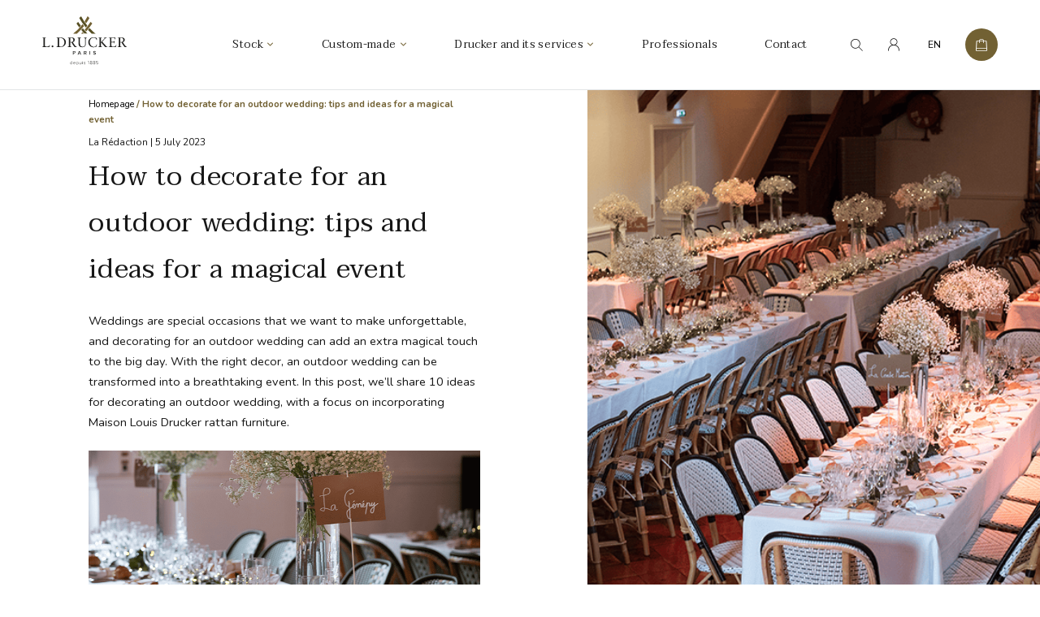

--- FILE ---
content_type: text/html; charset=UTF-8
request_url: https://www.maisonlouisdrucker.com/en/guides/decoration-en/how-to-decorate-for-an-outdoor-wedding/
body_size: 20807
content:
<!DOCTYPE html>
<html lang="fr">

<head>
    <!-- Google Tag Manager -->
    <script>
    (function(w, d, s, l, i) {
        w[l] = w[l] || [];
        w[l].push({
            'gtm.start': new Date().getTime(),
            event: 'gtm.js'
        });
        var f = d.getElementsByTagName(s)[0],
            j = d.createElement(s),
            dl = l != 'dataLayer' ? '&l=' + l : '';
        j.async = true;
        j.src = 'https://www.googletagmanager.com/gtm.js?id=' + i + dl;
        f.parentNode.insertBefore(j, f);
    })(window, document, 'script', 'dataLayer', 'GTM-PNHRLBZ');
    </script>
    <!-- End Google Tag Manager -->
    <!-- Hotjar Tracking Code for https://www.maisonlouisdrucker.com/ -->
    <script>
    (function(h, o, t, j, a, r) {
        h.hj = h.hj || function() {
            (h.hj.q = h.hj.q || []).push(arguments)
        };
        h._hjSettings = {
            hjid: 3074671,
            hjsv: 6
        };
        a = o.getElementsByTagName('head')[0];
        r = o.createElement('script');
        r.async = 1;
        r.src = t + h._hjSettings.hjid + j + h._hjSettings.hjsv;
        a.appendChild(r);
    })(window, document, 'https://static.hotjar.com/c/hotjar-', '.js?sv=');
    </script>
    <meta charset="utf-8">
    <meta name="google-site-verification" content="XKa2fLlHsOCK6CHeBCyuwGBEJcFxpa0-4Pl39gzJ8KU" />
    <meta name="viewport" content="width=device-width,initial-scale=1,maximum-scale=1,user-scalable=no">
    <link rel=" icon" type="image/png" href="https://www.maisonlouisdrucker.com/wp-content/themes/maison-louis-drucker/images/favicon.ico" />
    <link
        href="https://fonts.googleapis.com/css2?family=Nunito:wght@400;600;700&family=Roboto:wght@400;500;700&family=Taviraj:wght@400;500;600;700&display=swap"
        rel="stylesheet">
    <link rel="alternate" hreflang="en" href="https://www.maisonlouisdrucker.com/en/guides/decoration-en/how-to-decorate-for-an-outdoor-wedding/" />
<!-- This site has installed PayPal for WooCommerce v2.4.8 - https://www.angelleye.com/product/woocommerce-paypal-plugin/ -->

<!-- Search Engine Optimization by Rank Math PRO - https://rankmath.com/ -->
<title>How to decorate for an outdoor wedding: tips and ideas for a magical event | Maison Louis Drucker</title>
<meta name="description" content="Discover expert tips and enchanting ideas for decorating an outdoor wedding. Transform your venue into a magical setting."/>
<meta name="robots" content="follow, index, max-snippet:-1, max-video-preview:-1, max-image-preview:large"/>
<link rel="canonical" href="https://www.maisonlouisdrucker.com/en/guides/decoration-en/how-to-decorate-for-an-outdoor-wedding/" />
<meta property="og:locale" content="en_US" />
<meta property="og:type" content="article" />
<meta property="og:title" content="How to decorate for an outdoor wedding: tips and ideas for a magical event | Maison Louis Drucker" />
<meta property="og:description" content="Discover expert tips and enchanting ideas for decorating an outdoor wedding. Transform your venue into a magical setting." />
<meta property="og:url" content="https://www.maisonlouisdrucker.com/en/guides/decoration-en/how-to-decorate-for-an-outdoor-wedding/" />
<meta property="og:site_name" content="Maison Louis Drucker" />
<meta property="article:section" content="Decoration" />
<meta property="og:updated_time" content="2024-01-08T12:38:52+02:00" />
<meta property="og:image" content="https://www.maisonlouisdrucker.com/wp-content/uploads/2023/10/how-to-decorate-for-an-outdoor-wedding-maison-louis-drucker-guide.png" />
<meta property="og:image:secure_url" content="https://www.maisonlouisdrucker.com/wp-content/uploads/2023/10/how-to-decorate-for-an-outdoor-wedding-maison-louis-drucker-guide.png" />
<meta property="og:image:width" content="800" />
<meta property="og:image:height" content="534" />
<meta property="og:image:alt" content="how to decorate for an outdoor wedding" />
<meta property="og:image:type" content="image/png" />
<meta property="article:published_time" content="2023-07-05T10:00:35+02:00" />
<meta property="article:modified_time" content="2024-01-08T12:38:52+02:00" />
<meta name="twitter:card" content="summary_large_image" />
<meta name="twitter:title" content="How to decorate for an outdoor wedding: tips and ideas for a magical event | Maison Louis Drucker" />
<meta name="twitter:description" content="Discover expert tips and enchanting ideas for decorating an outdoor wedding. Transform your venue into a magical setting." />
<meta name="twitter:image" content="https://www.maisonlouisdrucker.com/wp-content/uploads/2023/10/how-to-decorate-for-an-outdoor-wedding-maison-louis-drucker-guide.png" />
<meta name="twitter:label1" content="Written by" />
<meta name="twitter:data1" content="La Rédaction" />
<meta name="twitter:label2" content="Time to read" />
<meta name="twitter:data2" content="3 minutes" />
<script type="application/ld+json" class="rank-math-schema-pro">{"@context":"https://schema.org","@graph":[{"@type":"Place","@id":"https://www.maisonlouisdrucker.com/en/#place/","address":{"@type":"PostalAddress","streetAddress":"27, rue de l\u2019Automne","postalCode":"60129 Gilocourt","addressCountry":"France"}},{"@type":"Organization","@id":"https://www.maisonlouisdrucker.com/en/#organization/","name":"Maison Louis Drucker","url":"https://www.maisonlouisdrucker.com","email":"contact@drucker.fr","address":{"@type":"PostalAddress","streetAddress":"27, rue de l\u2019Automne","postalCode":"60129 Gilocourt","addressCountry":"France"},"logo":{"@type":"ImageObject","@id":"https://www.maisonlouisdrucker.com/en/#logo/","url":"https://www.maisonlouisdrucker.com/wp-content/uploads/2020/11/logo.png","contentUrl":"https://www.maisonlouisdrucker.com/wp-content/uploads/2020/11/logo.png","caption":"Maison Louis Drucker","inLanguage":"en-US","width":"624","height":"400"},"contactPoint":[{"@type":"ContactPoint","telephone":"+33 3 44 88 32 92","contactType":"customer support"}],"location":{"@id":"https://www.maisonlouisdrucker.com/en/#place/"}},{"@type":"WebSite","@id":"https://www.maisonlouisdrucker.com/en/#website/","url":"https://www.maisonlouisdrucker.com/en/","name":"Maison Louis Drucker","publisher":{"@id":"https://www.maisonlouisdrucker.com/en/#organization/"},"inLanguage":"en-US"},{"@type":"ImageObject","@id":"https://www.maisonlouisdrucker.com/wp-content/uploads/2023/10/how-to-decorate-for-an-outdoor-wedding-maison-louis-drucker-guide.png","url":"https://www.maisonlouisdrucker.com/wp-content/uploads/2023/10/how-to-decorate-for-an-outdoor-wedding-maison-louis-drucker-guide.png","width":"800","height":"534","caption":"how to decorate for an outdoor wedding","inLanguage":"en-US"},{"@type":"BreadcrumbList","@id":"https://www.maisonlouisdrucker.com/en/guides/decoration-en/how-to-decorate-for-an-outdoor-wedding/#breadcrumb","itemListElement":[{"@type":"ListItem","position":"1","item":{"@id":"https://maisonlouisdrucker.kinsta.cloud","name":"Homepage"}},{"@type":"ListItem","position":"2","item":{"@id":"https://www.maisonlouisdrucker.com/en/guides/decoration-en/how-to-decorate-for-an-outdoor-wedding/","name":"How to decorate for an outdoor wedding: tips and ideas for a magical event"}}]},{"@type":"WebPage","@id":"https://www.maisonlouisdrucker.com/en/guides/decoration-en/how-to-decorate-for-an-outdoor-wedding/#webpage","url":"https://www.maisonlouisdrucker.com/en/guides/decoration-en/how-to-decorate-for-an-outdoor-wedding/","name":"How to decorate for an outdoor wedding: tips and ideas for a magical event | Maison Louis Drucker","datePublished":"2023-07-05T10:00:35+02:00","dateModified":"2024-01-08T12:38:52+02:00","isPartOf":{"@id":"https://www.maisonlouisdrucker.com/en/#website/"},"primaryImageOfPage":{"@id":"https://www.maisonlouisdrucker.com/wp-content/uploads/2023/10/how-to-decorate-for-an-outdoor-wedding-maison-louis-drucker-guide.png"},"inLanguage":"en-US","breadcrumb":{"@id":"https://www.maisonlouisdrucker.com/en/guides/decoration-en/how-to-decorate-for-an-outdoor-wedding/#breadcrumb"}},{"@type":"Person","@id":"https://www.maisonlouisdrucker.com/en/auteur/redaction/","name":"La R\u00e9daction","url":"https://www.maisonlouisdrucker.com/en/auteur/redaction/","image":{"@type":"ImageObject","@id":"https://secure.gravatar.com/avatar/593f2f8b0fb3e65c0ae33fa28e43fe0ae43ed13cc3eb8b61341cc0683b181489?s=96&amp;d=mm&amp;r=g","url":"https://secure.gravatar.com/avatar/593f2f8b0fb3e65c0ae33fa28e43fe0ae43ed13cc3eb8b61341cc0683b181489?s=96&amp;d=mm&amp;r=g","caption":"La R\u00e9daction","inLanguage":"en-US"},"worksFor":{"@id":"https://www.maisonlouisdrucker.com/en/#organization/"}},{"@type":"BlogPosting","headline":"How to decorate for an outdoor wedding: tips and ideas for a magical event | Maison Louis Drucker","keywords":"how to decorate for an outdoor wedding","datePublished":"2023-07-05T10:00:35+02:00","dateModified":"2024-01-08T12:38:52+02:00","author":{"@id":"https://www.maisonlouisdrucker.com/en/auteur/redaction/","name":"La R\u00e9daction"},"publisher":{"@id":"https://www.maisonlouisdrucker.com/en/#organization/"},"description":"Discover expert tips and enchanting ideas for decorating an outdoor wedding. Transform your venue into a magical setting.","name":"How to decorate for an outdoor wedding: tips and ideas for a magical event | Maison Louis Drucker","@id":"https://www.maisonlouisdrucker.com/en/guides/decoration-en/how-to-decorate-for-an-outdoor-wedding/#richSnippet","isPartOf":{"@id":"https://www.maisonlouisdrucker.com/en/guides/decoration-en/how-to-decorate-for-an-outdoor-wedding/#webpage"},"image":{"@id":"https://www.maisonlouisdrucker.com/wp-content/uploads/2023/10/how-to-decorate-for-an-outdoor-wedding-maison-louis-drucker-guide.png"},"inLanguage":"en-US","mainEntityOfPage":{"@id":"https://www.maisonlouisdrucker.com/en/guides/decoration-en/how-to-decorate-for-an-outdoor-wedding/#webpage"}}]}</script>
<!-- /Rank Math WordPress SEO plugin -->

<link rel='dns-prefetch' href='//js-eu1.hs-scripts.com' />
<link rel='dns-prefetch' href='//js-eu1.hsforms.net' />
<link rel='dns-prefetch' href='//unpkg.com' />
<style id='wp-img-auto-sizes-contain-inline-css'>
img:is([sizes=auto i],[sizes^="auto," i]){contain-intrinsic-size:3000px 1500px}
/*# sourceURL=wp-img-auto-sizes-contain-inline-css */
</style>
<link rel='stylesheet' id='cfw-blocks-styles-css' href='https://www.maisonlouisdrucker.com/wp-content/plugins/checkout-for-woocommerce/build/css/blocks-styles.css?ver=a1d32077b0abb8a3a7f2a2a546cab77c' media='all' />
<link rel='stylesheet' id='font-awesome-css' href='https://www.maisonlouisdrucker.com/wp-content/plugins/woocommerce-ajax-filters/berocket/assets/css/font-awesome.min.css?ver=6.9' media='all' />
<link rel='stylesheet' id='woocommerce-pdf-frontend-css-css' href='https://www.maisonlouisdrucker.com/wp-content/plugins/woocommerce-pdf-invoice/assets/css/woocommerce-pdf-frontend-css.css?ver=5.0.7' media='all' />
<link rel='stylesheet' id='wp-components-css' href='https://www.maisonlouisdrucker.com/wp-includes/css/dist/components/style.min.css?ver=6.9' media='all' />
<link rel='stylesheet' id='flexible-shipping-ups-blocks-integration-frontend-css' href='https://www.maisonlouisdrucker.com/wp-content/plugins/flexible-shipping-ups-pro/build/point-selection-block-frontend.css?ver=1769682445' media='all' />
<link rel='stylesheet' id='flexible-shipping-ups-blocks-integration-editor-css' href='https://www.maisonlouisdrucker.com/wp-content/plugins/flexible-shipping-ups-pro/build/point-selection-block.css?ver=1769682445' media='all' />
<link rel='stylesheet' id='berocket_aapf_widget-style-css' href='https://www.maisonlouisdrucker.com/wp-content/plugins/woocommerce-ajax-filters/assets/frontend/css/fullmain.min.css?ver=3.1.9.7' media='all' />
<link rel='stylesheet' id='wc-price-based-country-frontend-css' href='https://www.maisonlouisdrucker.com/wp-content/plugins/woocommerce-product-price-based-on-countries/assets/css/frontend.min.css?ver=4.1.1' media='all' />
<link rel='stylesheet' id='sbi_styles-css' href='https://www.maisonlouisdrucker.com/wp-content/plugins/instagram-feed/css/sbi-styles.min.css?ver=6.10.0' media='all' />
<style id='classic-theme-styles-inline-css'>
/*! This file is auto-generated */
.wp-block-button__link{color:#fff;background-color:#32373c;border-radius:9999px;box-shadow:none;text-decoration:none;padding:calc(.667em + 2px) calc(1.333em + 2px);font-size:1.125em}.wp-block-file__button{background:#32373c;color:#fff;text-decoration:none}
/*# sourceURL=/wp-includes/css/classic-themes.min.css */
</style>
<link rel='stylesheet' id='contact-form-7-css' href='https://www.maisonlouisdrucker.com/wp-content/plugins/contact-form-7/includes/css/styles.css?ver=6.1.4' media='all' />
<link rel='stylesheet' id='menu-image-css' href='https://www.maisonlouisdrucker.com/wp-content/plugins/menu-image/includes/css/menu-image.css?ver=3.13' media='all' />
<link rel='stylesheet' id='dashicons-css' href='https://www.maisonlouisdrucker.com/wp-includes/css/dashicons.min.css?ver=6.9' media='all' />
<link rel='stylesheet' id='wooajaxcart-css' href='https://www.maisonlouisdrucker.com/wp-content/plugins/woocommerce-ajax-cart/assets/wooajaxcart.css?ver=6.9' media='all' />
<style id='woocommerce-inline-inline-css'>
.woocommerce form .form-row .required { visibility: visible; }
/*# sourceURL=woocommerce-inline-inline-css */
</style>
<link rel='stylesheet' id='aws-pro-style-css' href='https://www.maisonlouisdrucker.com/wp-content/plugins/advanced-woo-search-pro/assets/css/common.min.css?ver=pro3.52' media='all' />
<link rel='stylesheet' id='wpml-legacy-dropdown-0-css' href='https://www.maisonlouisdrucker.com/wp-content/plugins/sitepress-multilingual-cms/templates/language-switchers/legacy-dropdown/style.min.css?ver=1' media='all' />
<link rel='stylesheet' id='wc-bis-css-css' href='https://www.maisonlouisdrucker.com/wp-content/plugins/woocommerce-back-in-stock-notifications/assets/css/frontend/woocommerce.css?ver=3.1.0' media='all' />
<link rel='stylesheet' id='bootstrap-grid-css' href='https://www.maisonlouisdrucker.com/wp-content/themes/maison-louis-drucker/assets/css/bootstrap-grid.css?ver=25041595451' media='all' />
<link rel='stylesheet' id='main-style-css' href='https://www.maisonlouisdrucker.com/wp-content/themes/maison-louis-drucker/style.css?ver=250402142956' media='all' />
<link rel='stylesheet' id='new-style-css' href='https://www.maisonlouisdrucker.com/wp-content/themes/maison-louis-drucker/assets/css/new-style.css?ver=543113' media='all' />
<link rel='stylesheet' id='angelleye-cc-ui-css' href='https://www.maisonlouisdrucker.com/wp-content/plugins/paypal-for-woocommerce/assets/css/angelleye-cc-ui.css?ver=2.4.8' media='all' />
<link rel='stylesheet' id='sib-front-css-css' href='https://www.maisonlouisdrucker.com/wp-content/plugins/mailin/css/mailin-front.css?ver=6.9' media='all' />
<script src="https://www.maisonlouisdrucker.com/wp-includes/js/jquery/jquery.min.js?ver=3.7.1" id="jquery-core-js"></script>
<script src="https://www.maisonlouisdrucker.com/wp-includes/js/jquery/jquery-migrate.min.js?ver=3.4.1" id="jquery-migrate-js"></script>
<script id="wooajaxcart-js-extra">
var wooajaxcart = {"updating_text":"Updating...","warn_remove_text":"Are you sure you want to remove this item from cart?","ajax_timeout":"800","confirm_zero_qty":"no"};
//# sourceURL=wooajaxcart-js-extra
</script>
<script src="https://www.maisonlouisdrucker.com/wp-content/plugins/woocommerce-ajax-cart/assets/wooajaxcart.js?ver=6.9" id="wooajaxcart-js"></script>
<script src="https://www.maisonlouisdrucker.com/wp-content/plugins/woocommerce/assets/js/jquery-blockui/jquery.blockUI.min.js?ver=2.7.0-wc.10.4.3" id="wc-jquery-blockui-js" defer data-wp-strategy="defer"></script>
<script id="wc-add-to-cart-js-extra">
var wc_add_to_cart_params = {"ajax_url":"/wp-admin/admin-ajax.php?lang=en","wc_ajax_url":"/en/?wc-ajax=%%endpoint%%","i18n_view_cart":"View cart","cart_url":"https://www.maisonlouisdrucker.com/en/cart/","is_cart":"","cart_redirect_after_add":"no"};
//# sourceURL=wc-add-to-cart-js-extra
</script>
<script src="https://www.maisonlouisdrucker.com/wp-content/plugins/woocommerce/assets/js/frontend/add-to-cart.min.js?ver=10.4.3" id="wc-add-to-cart-js" defer data-wp-strategy="defer"></script>
<script src="https://www.maisonlouisdrucker.com/wp-content/plugins/woocommerce/assets/js/js-cookie/js.cookie.min.js?ver=2.1.4-wc.10.4.3" id="wc-js-cookie-js" defer data-wp-strategy="defer"></script>
<script id="woocommerce-js-extra">
var woocommerce_params = {"ajax_url":"/wp-admin/admin-ajax.php?lang=en","wc_ajax_url":"/en/?wc-ajax=%%endpoint%%","i18n_password_show":"Show password","i18n_password_hide":"Hide password"};
//# sourceURL=woocommerce-js-extra
</script>
<script src="https://www.maisonlouisdrucker.com/wp-content/plugins/woocommerce/assets/js/frontend/woocommerce.min.js?ver=10.4.3" id="woocommerce-js" defer data-wp-strategy="defer"></script>
<script id="wpgmza_data-js-extra">
var wpgmza_google_api_status = {"message":"Enqueued","code":"ENQUEUED"};
//# sourceURL=wpgmza_data-js-extra
</script>
<script src="https://www.maisonlouisdrucker.com/wp-content/plugins/wp-google-maps/wpgmza_data.js?ver=6.9" id="wpgmza_data-js"></script>
<script src="https://www.maisonlouisdrucker.com/wp-content/plugins/sitepress-multilingual-cms/templates/language-switchers/legacy-dropdown/script.min.js?ver=1" id="wpml-legacy-dropdown-0-js"></script>
<script src="https://www.maisonlouisdrucker.com/wp-content/themes/maison-louis-drucker/js/app.js?ver=6.9" id="app-js"></script>
<script src="//js-eu1.hsforms.net/forms/embed/143934441.js?ver=1.0" id="hsform-js" defer data-wp-strategy="defer"></script>
<script id="sib-front-js-js-extra">
var sibErrMsg = {"invalidMail":"Please fill out valid email address","requiredField":"Please fill out required fields","invalidDateFormat":"Please fill out valid date format","invalidSMSFormat":"Please fill out valid phone number"};
var ajax_sib_front_object = {"ajax_url":"https://www.maisonlouisdrucker.com/wp-admin/admin-ajax.php","ajax_nonce":"99dd3e0fa8","flag_url":"https://www.maisonlouisdrucker.com/wp-content/plugins/mailin/img/flags/"};
//# sourceURL=sib-front-js-js-extra
</script>
<script src="https://www.maisonlouisdrucker.com/wp-content/plugins/mailin/js/mailin-front.js?ver=1769682435" id="sib-front-js-js"></script>
<meta name="generator" content="WPML ver:4.8.6 stt:1,4;" />
			<!-- DO NOT COPY THIS SNIPPET! Start of Page Analytics Tracking for HubSpot WordPress plugin v11.3.37-->
			<script class="hsq-set-content-id" data-content-id="blog-post">
				var _hsq = _hsq || [];
				_hsq.push(["setContentType", "blog-post"]);
			</script>
			<!-- DO NOT COPY THIS SNIPPET! End of Page Analytics Tracking for HubSpot WordPress plugin -->
			
<!-- This website runs the Product Feed PRO for WooCommerce by AdTribes.io plugin - version woocommercesea_option_installed_version -->
<style>
        .wpap-loadmore-wrapper{
            display: flex;
            align-items: center;
            justify-content: center;  
            margin: 20px 0; 
        }   
        .wpap-loadmore-wrapper .wpap-loadmore-button{
            background-color: #ffffff;
            color: ;
            width: 150px;
            height: 50px;
            text-align: center;
            cursor: pointer;
            border-radius: 0px;
            display: flex;
            align-items: center;
            justify-content: center;
            ;
            box-shadow: 1px 1px 10px 0 #b4b4b4;
            
        }
        .wpap-visibility-hidden{
           display: none;
        }
            .wp-ajax-pagination-loading{
                position:fixed;
                display: block;
                top:0;
                left: 0;
                width: 100%;
                height: 100%;
                background-color: rgba(0,0,0,0.4);
                z-index:10000;
                background-image: url('https://www.maisonlouisdrucker.com/wp-content/plugins/wp-ajax-pagination/assets/frontend/img/loader.gif');
                background-position: 50% 50%;
                background-size: 60px;
                background-repeat: no-repeat; 
            }
            </style>	<noscript><style>.woocommerce-product-gallery{ opacity: 1 !important; }</style></noscript>
	<link rel="icon" href="https://www.maisonlouisdrucker.com/wp-content/uploads/2022/06/logo_louis_drucker-100x100.png" sizes="32x32" />
<link rel="icon" href="https://www.maisonlouisdrucker.com/wp-content/uploads/2022/06/logo_louis_drucker-300x300.png" sizes="192x192" />
<link rel="apple-touch-icon" href="https://www.maisonlouisdrucker.com/wp-content/uploads/2022/06/logo_louis_drucker-300x300.png" />
<meta name="msapplication-TileImage" content="https://www.maisonlouisdrucker.com/wp-content/uploads/2022/06/logo_louis_drucker-300x300.png" />
<link rel='stylesheet' id='wc-blocks-style-css' href='https://www.maisonlouisdrucker.com/wp-content/plugins/woocommerce/assets/client/blocks/wc-blocks.css?ver=wc-10.4.3' media='all' />
<style id='global-styles-inline-css'>
:root{--wp--preset--aspect-ratio--square: 1;--wp--preset--aspect-ratio--4-3: 4/3;--wp--preset--aspect-ratio--3-4: 3/4;--wp--preset--aspect-ratio--3-2: 3/2;--wp--preset--aspect-ratio--2-3: 2/3;--wp--preset--aspect-ratio--16-9: 16/9;--wp--preset--aspect-ratio--9-16: 9/16;--wp--preset--color--black: #000000;--wp--preset--color--cyan-bluish-gray: #abb8c3;--wp--preset--color--white: #ffffff;--wp--preset--color--pale-pink: #f78da7;--wp--preset--color--vivid-red: #cf2e2e;--wp--preset--color--luminous-vivid-orange: #ff6900;--wp--preset--color--luminous-vivid-amber: #fcb900;--wp--preset--color--light-green-cyan: #7bdcb5;--wp--preset--color--vivid-green-cyan: #00d084;--wp--preset--color--pale-cyan-blue: #8ed1fc;--wp--preset--color--vivid-cyan-blue: #0693e3;--wp--preset--color--vivid-purple: #9b51e0;--wp--preset--gradient--vivid-cyan-blue-to-vivid-purple: linear-gradient(135deg,rgb(6,147,227) 0%,rgb(155,81,224) 100%);--wp--preset--gradient--light-green-cyan-to-vivid-green-cyan: linear-gradient(135deg,rgb(122,220,180) 0%,rgb(0,208,130) 100%);--wp--preset--gradient--luminous-vivid-amber-to-luminous-vivid-orange: linear-gradient(135deg,rgb(252,185,0) 0%,rgb(255,105,0) 100%);--wp--preset--gradient--luminous-vivid-orange-to-vivid-red: linear-gradient(135deg,rgb(255,105,0) 0%,rgb(207,46,46) 100%);--wp--preset--gradient--very-light-gray-to-cyan-bluish-gray: linear-gradient(135deg,rgb(238,238,238) 0%,rgb(169,184,195) 100%);--wp--preset--gradient--cool-to-warm-spectrum: linear-gradient(135deg,rgb(74,234,220) 0%,rgb(151,120,209) 20%,rgb(207,42,186) 40%,rgb(238,44,130) 60%,rgb(251,105,98) 80%,rgb(254,248,76) 100%);--wp--preset--gradient--blush-light-purple: linear-gradient(135deg,rgb(255,206,236) 0%,rgb(152,150,240) 100%);--wp--preset--gradient--blush-bordeaux: linear-gradient(135deg,rgb(254,205,165) 0%,rgb(254,45,45) 50%,rgb(107,0,62) 100%);--wp--preset--gradient--luminous-dusk: linear-gradient(135deg,rgb(255,203,112) 0%,rgb(199,81,192) 50%,rgb(65,88,208) 100%);--wp--preset--gradient--pale-ocean: linear-gradient(135deg,rgb(255,245,203) 0%,rgb(182,227,212) 50%,rgb(51,167,181) 100%);--wp--preset--gradient--electric-grass: linear-gradient(135deg,rgb(202,248,128) 0%,rgb(113,206,126) 100%);--wp--preset--gradient--midnight: linear-gradient(135deg,rgb(2,3,129) 0%,rgb(40,116,252) 100%);--wp--preset--font-size--small: 13px;--wp--preset--font-size--medium: 20px;--wp--preset--font-size--large: 36px;--wp--preset--font-size--x-large: 42px;--wp--preset--spacing--20: 0.44rem;--wp--preset--spacing--30: 0.67rem;--wp--preset--spacing--40: 1rem;--wp--preset--spacing--50: 1.5rem;--wp--preset--spacing--60: 2.25rem;--wp--preset--spacing--70: 3.38rem;--wp--preset--spacing--80: 5.06rem;--wp--preset--shadow--natural: 6px 6px 9px rgba(0, 0, 0, 0.2);--wp--preset--shadow--deep: 12px 12px 50px rgba(0, 0, 0, 0.4);--wp--preset--shadow--sharp: 6px 6px 0px rgba(0, 0, 0, 0.2);--wp--preset--shadow--outlined: 6px 6px 0px -3px rgb(255, 255, 255), 6px 6px rgb(0, 0, 0);--wp--preset--shadow--crisp: 6px 6px 0px rgb(0, 0, 0);}:where(.is-layout-flex){gap: 0.5em;}:where(.is-layout-grid){gap: 0.5em;}body .is-layout-flex{display: flex;}.is-layout-flex{flex-wrap: wrap;align-items: center;}.is-layout-flex > :is(*, div){margin: 0;}body .is-layout-grid{display: grid;}.is-layout-grid > :is(*, div){margin: 0;}:where(.wp-block-columns.is-layout-flex){gap: 2em;}:where(.wp-block-columns.is-layout-grid){gap: 2em;}:where(.wp-block-post-template.is-layout-flex){gap: 1.25em;}:where(.wp-block-post-template.is-layout-grid){gap: 1.25em;}.has-black-color{color: var(--wp--preset--color--black) !important;}.has-cyan-bluish-gray-color{color: var(--wp--preset--color--cyan-bluish-gray) !important;}.has-white-color{color: var(--wp--preset--color--white) !important;}.has-pale-pink-color{color: var(--wp--preset--color--pale-pink) !important;}.has-vivid-red-color{color: var(--wp--preset--color--vivid-red) !important;}.has-luminous-vivid-orange-color{color: var(--wp--preset--color--luminous-vivid-orange) !important;}.has-luminous-vivid-amber-color{color: var(--wp--preset--color--luminous-vivid-amber) !important;}.has-light-green-cyan-color{color: var(--wp--preset--color--light-green-cyan) !important;}.has-vivid-green-cyan-color{color: var(--wp--preset--color--vivid-green-cyan) !important;}.has-pale-cyan-blue-color{color: var(--wp--preset--color--pale-cyan-blue) !important;}.has-vivid-cyan-blue-color{color: var(--wp--preset--color--vivid-cyan-blue) !important;}.has-vivid-purple-color{color: var(--wp--preset--color--vivid-purple) !important;}.has-black-background-color{background-color: var(--wp--preset--color--black) !important;}.has-cyan-bluish-gray-background-color{background-color: var(--wp--preset--color--cyan-bluish-gray) !important;}.has-white-background-color{background-color: var(--wp--preset--color--white) !important;}.has-pale-pink-background-color{background-color: var(--wp--preset--color--pale-pink) !important;}.has-vivid-red-background-color{background-color: var(--wp--preset--color--vivid-red) !important;}.has-luminous-vivid-orange-background-color{background-color: var(--wp--preset--color--luminous-vivid-orange) !important;}.has-luminous-vivid-amber-background-color{background-color: var(--wp--preset--color--luminous-vivid-amber) !important;}.has-light-green-cyan-background-color{background-color: var(--wp--preset--color--light-green-cyan) !important;}.has-vivid-green-cyan-background-color{background-color: var(--wp--preset--color--vivid-green-cyan) !important;}.has-pale-cyan-blue-background-color{background-color: var(--wp--preset--color--pale-cyan-blue) !important;}.has-vivid-cyan-blue-background-color{background-color: var(--wp--preset--color--vivid-cyan-blue) !important;}.has-vivid-purple-background-color{background-color: var(--wp--preset--color--vivid-purple) !important;}.has-black-border-color{border-color: var(--wp--preset--color--black) !important;}.has-cyan-bluish-gray-border-color{border-color: var(--wp--preset--color--cyan-bluish-gray) !important;}.has-white-border-color{border-color: var(--wp--preset--color--white) !important;}.has-pale-pink-border-color{border-color: var(--wp--preset--color--pale-pink) !important;}.has-vivid-red-border-color{border-color: var(--wp--preset--color--vivid-red) !important;}.has-luminous-vivid-orange-border-color{border-color: var(--wp--preset--color--luminous-vivid-orange) !important;}.has-luminous-vivid-amber-border-color{border-color: var(--wp--preset--color--luminous-vivid-amber) !important;}.has-light-green-cyan-border-color{border-color: var(--wp--preset--color--light-green-cyan) !important;}.has-vivid-green-cyan-border-color{border-color: var(--wp--preset--color--vivid-green-cyan) !important;}.has-pale-cyan-blue-border-color{border-color: var(--wp--preset--color--pale-cyan-blue) !important;}.has-vivid-cyan-blue-border-color{border-color: var(--wp--preset--color--vivid-cyan-blue) !important;}.has-vivid-purple-border-color{border-color: var(--wp--preset--color--vivid-purple) !important;}.has-vivid-cyan-blue-to-vivid-purple-gradient-background{background: var(--wp--preset--gradient--vivid-cyan-blue-to-vivid-purple) !important;}.has-light-green-cyan-to-vivid-green-cyan-gradient-background{background: var(--wp--preset--gradient--light-green-cyan-to-vivid-green-cyan) !important;}.has-luminous-vivid-amber-to-luminous-vivid-orange-gradient-background{background: var(--wp--preset--gradient--luminous-vivid-amber-to-luminous-vivid-orange) !important;}.has-luminous-vivid-orange-to-vivid-red-gradient-background{background: var(--wp--preset--gradient--luminous-vivid-orange-to-vivid-red) !important;}.has-very-light-gray-to-cyan-bluish-gray-gradient-background{background: var(--wp--preset--gradient--very-light-gray-to-cyan-bluish-gray) !important;}.has-cool-to-warm-spectrum-gradient-background{background: var(--wp--preset--gradient--cool-to-warm-spectrum) !important;}.has-blush-light-purple-gradient-background{background: var(--wp--preset--gradient--blush-light-purple) !important;}.has-blush-bordeaux-gradient-background{background: var(--wp--preset--gradient--blush-bordeaux) !important;}.has-luminous-dusk-gradient-background{background: var(--wp--preset--gradient--luminous-dusk) !important;}.has-pale-ocean-gradient-background{background: var(--wp--preset--gradient--pale-ocean) !important;}.has-electric-grass-gradient-background{background: var(--wp--preset--gradient--electric-grass) !important;}.has-midnight-gradient-background{background: var(--wp--preset--gradient--midnight) !important;}.has-small-font-size{font-size: var(--wp--preset--font-size--small) !important;}.has-medium-font-size{font-size: var(--wp--preset--font-size--medium) !important;}.has-large-font-size{font-size: var(--wp--preset--font-size--large) !important;}.has-x-large-font-size{font-size: var(--wp--preset--font-size--x-large) !important;}
/*# sourceURL=global-styles-inline-css */
</style>
<link rel='stylesheet' id='wc-stripe-blocks-checkout-style-css' href='https://www.maisonlouisdrucker.com/wp-content/plugins/woocommerce-gateway-stripe/build/upe-blocks.css?ver=5149cca93b0373758856' media='all' />
</head>

<body class="wp-singular post-template-default single single-post postid-23392 single-format-standard wp-custom-logo wp-theme-maison-louis-drucker theme-maison-louis-drucker woocommerce-no-js has_paypal_express_checkout post-how-to-decorate-for-an-outdoor-wedding">
        <!-- Google Tag Manager (noscript) -->
    <noscript><iframe src="https://www.googletagmanager.com/ns.html?id=GTM-PNHRLBZ" height="0" width="0"
            style="display:none;visibility:hidden"></iframe></noscript>
    <!-- End Google Tag Manager (noscript) -->
    <div id="top" class="wrapper">
                <div class="header-wrap">
            <header class="header">
                <div class="container flex flex-center">
                    <a class="nav-opener menu-opener" href="#">
                        <span>menu</span>
                    </a>
                    <div class="logo">
                        <a href="/en">
                            <img alt="Maison Louis Drucker" src="https://www.maisonlouisdrucker.com/wp-content/themes/maison-louis-drucker/images/logo.svg">
                        </a>
                    </div>
                    <nav class="nav-wrap">
                        <ul class="menu-images-list" hidden>
                            <li class="stock-category">https://www.maisonlouisdrucker.com/wp-content/uploads/2022/09/cafe-de-paris.png</li>
                            <li class="stock-univers">https://www.maisonlouisdrucker.com/wp-content/uploads/2022/09/hugo-et-victor.png</li>
                            <li class="custom-weave">https://www.maisonlouisdrucker.com/wp-content/uploads/2022/10/cannage-et-simulateur.jpg</li>
                            <li class="custom-color">https://www.maisonlouisdrucker.com/wp-content/uploads/2022/09/le-petit-cler.png</li>
                            <li class="custom-category">https://www.maisonlouisdrucker.com/wp-content/uploads/2022/10/cannage-et-simulateur.jpg</li>
                            <li class="custom-univers">https://www.maisonlouisdrucker.com/wp-content/uploads/2022/09/gerloczy-cafe-budapest.jpg</li>
                            <li class="qui-somme">https://www.maisonlouisdrucker.com/wp-content/uploads/2022/09/kulturhuset-stockholm-maison-de-la-culture.jpg</li>
                        </ul>
                        <a class="menu-opener" href="#">
                            <i class="icon-chevron-left"></i>
                            Back To Site                        </a>
                        <ul id="mainnav-menu" class="nav list-unstyled lg-flex flex-middle"><li id="menu-item-31876" class="stock-menu menu-item menu-item-type-post_type menu-item-object-page menu-item-has-children menu-item-31876"><a href="https://www.maisonlouisdrucker.com/en/stock/" class="top-level-item"><img width="800" height="1200" src="https://www.maisonlouisdrucker.com/wp-content/uploads/2024/05/plateaux-email-maison-louis-drucker.png" class="menu-image menu-image-title-after" alt="" decoding="async" fetchpriority="high" /><span class="menu-image-title-after menu-image-title">Stock</span></a>
<ul class="sub-menu">
	<li id="menu-item-31877" class="split-menu stock-items menu-item menu-item-type-custom menu-item-object-custom menu-item-has-children menu-item-31877"><a href="#">Check availibility &#038; order online</a>
	<ul class="sub-menu">
		<li id="menu-item-31878" class="text-bold menu-item menu-item-type-custom menu-item-object-custom menu-item-31878"><a href="/en/stock/">See all products</a></li>
		<li id="menu-item-31879" class="menu-item menu-item-type-taxonomy menu-item-object-product_cat menu-item-31879"><a href="https://www.maisonlouisdrucker.com/en/chairs/" class="menu-image-title-after menu-image-not-hovered"><img width="1228" height="1067" src="https://www.maisonlouisdrucker.com/wp-content/uploads/2024/09/chaise-menu-stock-maison-louis-drucker-1.jpg" class="menu-image menu-image-title-after" alt="" decoding="async" /><span class="menu-image-title-after menu-image-title">Chairs</span></a></li>
		<li id="menu-item-46697" class="menu-item menu-item-type-taxonomy menu-item-object-product_cat menu-item-46697"><a href="https://www.maisonlouisdrucker.com/en/lounge-chairs-en/">Lounge chairs</a></li>
		<li id="menu-item-32140" class="menu-item menu-item-type-taxonomy menu-item-object-product_cat menu-item-32140"><a href="https://www.maisonlouisdrucker.com/en/bar-stools/" class="menu-image-title-after menu-image-not-hovered"><img width="1000" height="1500" src="https://www.maisonlouisdrucker.com/wp-content/uploads/2024/09/chaise-haute-stock-maison-louis-drucker-categorie.png" class="menu-image menu-image-title-after" alt="" decoding="async" /><span class="menu-image-title-after menu-image-title">High chairs</span></a></li>
		<li id="menu-item-31881" class="menu-item menu-item-type-taxonomy menu-item-object-product_cat menu-item-31881"><a href="https://www.maisonlouisdrucker.com/en/sofa/" class="menu-image-title-after menu-image-not-hovered"><img width="1000" height="1500" src="https://www.maisonlouisdrucker.com/wp-content/uploads/2024/08/banquette-categorie-maison-louis-drucker-sur-mesure.png" class="menu-image menu-image-title-after" alt="" decoding="async" /><span class="menu-image-title-after menu-image-title">Sofas</span></a></li>
		<li id="menu-item-31882" class="menu-item menu-item-type-taxonomy menu-item-object-product_cat menu-item-31882"><a href="https://www.maisonlouisdrucker.com/en/kids-highchairs/" class="menu-image-title-after menu-image-not-hovered"><img width="768" height="1024" src="https://www.maisonlouisdrucker.com/wp-content/uploads/2022/10/enfants-e1728463956898.jpg" class="menu-image menu-image-title-after" alt="Catégorie Enfants Maison Louis Drucker" decoding="async" /><span class="menu-image-title-after menu-image-title">Kids Highchairs</span></a></li>
		<li id="menu-item-31883" class="menu-item menu-item-type-taxonomy menu-item-object-product_cat menu-item-31883"><a href="https://www.maisonlouisdrucker.com/en/armchairs/" class="menu-image-title-after menu-image-not-hovered"><img width="1200" height="1168" src="https://www.maisonlouisdrucker.com/wp-content/uploads/2022/10/stock-fauteuil-03-Le-Carrousel-Web-040918_MMA4192.jpg" class="menu-image menu-image-title-after" alt="" decoding="async" /><span class="menu-image-title-after menu-image-title">Armchairs</span></a></li>
		<li id="menu-item-31884" class="menu-item menu-item-type-taxonomy menu-item-object-product_cat menu-item-31884"><a href="https://www.maisonlouisdrucker.com/en/lights/" class="menu-image-title-after menu-image-not-hovered"><img width="2560" height="1709" src="https://www.maisonlouisdrucker.com/wp-content/uploads/2022/10/lumianires-scaled.jpg" class="menu-image menu-image-title-after" alt="" decoding="async" /><span class="menu-image-title-after menu-image-title">Lights</span></a></li>
		<li id="menu-item-31885" class="menu-item menu-item-type-taxonomy menu-item-object-product_cat menu-item-31885"><a href="https://www.maisonlouisdrucker.com/en/stools/" class="menu-image-title-after menu-image-not-hovered"><img width="932" height="1167" src="https://www.maisonlouisdrucker.com/wp-content/uploads/2024/09/tabouret-stock-maison-louis-drucker-categorie.jpg" class="menu-image menu-image-title-after" alt="" decoding="async" /><span class="menu-image-title-after menu-image-title">Stools</span></a></li>
		<li id="menu-item-31886" class="menu-item menu-item-type-taxonomy menu-item-object-product_cat menu-item-31886"><a href="https://www.maisonlouisdrucker.com/en/headboards/" class="menu-image-title-after menu-image-not-hovered"><img width="1000" height="1224" src="https://www.maisonlouisdrucker.com/wp-content/uploads/2022/10/stock-tete-de-lit-2-rue_v_marzo_WEB_011.jpg" class="menu-image menu-image-title-after" alt="" decoding="async" /><span class="menu-image-title-after menu-image-title">Headboards</span></a></li>
		<li id="menu-item-46758" class="menu-item menu-item-type-taxonomy menu-item-object-product_cat menu-item-46758"><a href="https://www.maisonlouisdrucker.com/en/miscellaneous-en/">miscellaneous</a></li>
	</ul>
</li>
	<li id="menu-item-46763" class="text-medium menu-item menu-item-type-custom menu-item-object-custom menu-item-46763"><a href="https://www.maisonlouisdrucker.com/en/stock/?filters=interieur-exterieur%5B729%5D">Outdoor</a></li>
	<li id="menu-item-46837" class="text-medium menu-item menu-item-type-custom menu-item-object-custom menu-item-46837"><a href="https://www.maisonlouisdrucker.com/en/stock/?filters=interieur-exterieur%5B732%5D">Semi-outdoor</a></li>
	<li id="menu-item-31887" class="text-medium menu-item menu-item-type-post_type menu-item-object-page menu-item-31887"><a href="https://www.maisonlouisdrucker.com/en/pre-owned-drucker-furniture/">Pre-owned Drucker furniture</a></li>
	<li id="menu-item-31942" class="text-medium menu-item menu-item-type-post_type menu-item-object-page menu-item-31942"><a href="https://www.maisonlouisdrucker.com/en/rental/">Rental</a></li>
	<li id="menu-item-31888" class="has-submenu-with-image text-medium menu-item menu-item-type-custom menu-item-object-custom menu-item-has-children menu-item-31888"><a href="#">Inspirations</a>
	<ul class="sub-menu">
		<li id="menu-item-41615" class="menu-item menu-item-type-custom menu-item-object-custom menu-item-41615"><a href="https://www.maisonlouisdrucker.com/en/univers/limited-series/">Limited series</a></li>
		<li id="menu-item-31889" class="menu-item menu-item-type-post_type menu-item-object-page menu-item-31889"><a href="https://www.maisonlouisdrucker.com/en/new-stock-products/">New stock products</a></li>
		<li id="menu-item-31890" class="menu-item menu-item-type-custom menu-item-object-custom menu-item-31890"><a href="/en/designers/" class="menu-image-title-after menu-image-not-hovered"><img width="1082" height="1438" src="https://www.maisonlouisdrucker.com/wp-content/uploads/2021/12/Nos-Designers-Maison-Drucker.png" class="menu-image menu-image-title-after" alt=" Nos Designers - Maison Drucker" decoding="async" /><span class="menu-image-title-after menu-image-title">Designers</span></a></li>
		<li id="menu-item-31891" class="menu-item menu-item-type-custom menu-item-object-custom menu-item-31891"><a href="/en/univers/1920/" class="menu-image-title-after menu-image-not-hovered"><img width="1500" height="1000" src="https://www.maisonlouisdrucker.com/wp-content/uploads/2023/09/Morienval-shooting-red-2.jpg" class="menu-image menu-image-title-after" alt="" decoding="async" /><span class="menu-image-title-after menu-image-title">The 1920s</span></a></li>
		<li id="menu-item-31892" class="menu-item menu-item-type-custom menu-item-object-custom menu-item-31892"><a href="/en/univers/medallion-chairs/" class="menu-image-title-after menu-image-not-hovered"><img width="1536" height="2151" src="https://www.maisonlouisdrucker.com/wp-content/uploads/2021/12/IMG_0499-1.jpeg" class="menu-image menu-image-title-after" alt="" decoding="async" /><span class="menu-image-title-after menu-image-title">Medallion chairs</span></a></li>
		<li id="menu-item-31893" class="menu-item menu-item-type-custom menu-item-object-custom menu-item-31893"><a href="/en/univers/lacquered-furniture/" class="menu-image-title-after menu-image-not-hovered"><img width="1233" height="1792" src="https://www.maisonlouisdrucker.com/wp-content/uploads/2021/12/Snapseed.jpg" class="menu-image menu-image-title-after" alt="" decoding="async" /><span class="menu-image-title-after menu-image-title">Lacquered furniture</span></a></li>
		<li id="menu-item-31894" class="menu-item menu-item-type-custom menu-item-object-custom menu-item-31894"><a href="/en/univers/furntiure-with-woven-structure/">Woven structure</a></li>
		<li id="menu-item-31895" class="menu-item menu-item-type-custom menu-item-object-custom menu-item-31895"><a href="/en/univers/philippe-model-en/" class="menu-image-title-after menu-image-not-hovered"><img width="1000" height="1333" src="https://www.maisonlouisdrucker.com/wp-content/uploads/2022/01/ambiance-univers-philippe-model.jpg" class="menu-image menu-image-title-after" alt="" decoding="async" /><span class="menu-image-title-after menu-image-title">Philippe Model</span></a></li>
		<li id="menu-item-31896" class="menu-item-button hide-for-mobile open-modal-stock menu-item menu-item-type-custom menu-item-object-custom menu-item-31896"><a target="_blank" href="https://www.maisonlouisdrucker.com/wp-content/uploads/2024/01/catalogue-n13-stock-professionnels-maison-louis-drucker.pdf">Download the stock catalogue</a></li>
	</ul>
</li>
	<li id="menu-item-37636" class="menu-item-button hide-for-desktop open-modal-stock menu-item menu-item-type-custom menu-item-object-custom menu-item-37636"><a target="_blank" href="https://www.maisonlouisdrucker.com/wp-content/uploads/2024/01/catalogue-n13-stock-professionnels-maison-louis-drucker.pdf">Download the stock catalogue</a></li>
</ul>
</li>
<li id="menu-item-31855" class="custom-menu menu-item menu-item-type-custom menu-item-object-custom menu-item-has-children menu-item-31855"><a href="/en/custom/" class="top-level-item"><img width="842" height="1307" src="https://www.maisonlouisdrucker.com/wp-content/uploads/2024/05/plateaux-resine-stratifie-maison-louis-drucker.png" class="menu-image menu-image-title-after" alt="" decoding="async" /><span class="menu-image-title-after menu-image-title">Custom-made</span></a>
<ul class="sub-menu">
	<li id="menu-item-31897" class="split-menu custom-items menu-item menu-item-type-custom menu-item-object-custom menu-item-has-children menu-item-31897"><a href="/en/custom">By categories</a>
	<ul class="sub-menu">
		<li id="menu-item-46838" class="text-medium menu-item menu-item-type-custom menu-item-object-custom menu-item-46838"><a href="https://www.maisonlouisdrucker.com/en/custom/?filters=interieur-exterieur%5B732%5D">Semi-outdoor</a></li>
		<li id="menu-item-46762" class="text-medium menu-item menu-item-type-custom menu-item-object-custom menu-item-46762"><a href="https://www.maisonlouisdrucker.com/en/custom/?filters=interieur-exterieur%5B729%5D">Outdoor</a></li>
		<li id="menu-item-31898" class="text-bold menu-item menu-item-type-custom menu-item-object-custom menu-item-31898"><a href="/en/custom/" class="menu-image-title-after menu-image-not-hovered"><img width="2560" height="1709" src="https://www.maisonlouisdrucker.com/wp-content/uploads/2024/09/tous-les-produits-sur-mesure-maison-louis-drucker-categorie-scaled.jpg" class="menu-image menu-image-title-after" alt="" decoding="async" /><span class="menu-image-title-after menu-image-title">See all products</span></a></li>
		<li id="menu-item-31899" class="menu-item menu-item-type-taxonomy menu-item-object-product_cat menu-item-31899"><a href="https://www.maisonlouisdrucker.com/en/custom/custom-chairs/" class="menu-image-title-after menu-image-not-hovered"><img width="1334" height="2000" src="https://www.maisonlouisdrucker.com/wp-content/uploads/2024/08/chaises-categorie-maison-louis-drucker-sur-mesure.jpg" class="menu-image menu-image-title-after" alt="" decoding="async" /><span class="menu-image-title-after menu-image-title">Chairs</span></a></li>
		<li id="menu-item-44365" class="menu-item menu-item-type-taxonomy menu-item-object-product_cat menu-item-44365"><a href="https://www.maisonlouisdrucker.com/en/custom/lounge-chairs/">Lounge chairs</a></li>
		<li id="menu-item-31900" class="menu-item menu-item-type-taxonomy menu-item-object-product_cat menu-item-31900"><a href="https://www.maisonlouisdrucker.com/en/custom-wide-chairs/" class="menu-image-title-after menu-image-not-hovered"><img width="946" height="1162" src="https://www.maisonlouisdrucker.com/wp-content/uploads/2024/09/chaise-large-menu-sur-mesure-maison-louis-drucker.jpg" class="menu-image menu-image-title-after" alt="" decoding="async" /><span class="menu-image-title-after menu-image-title">Wide Chairs</span></a></li>
		<li id="menu-item-31901" class="menu-item menu-item-type-taxonomy menu-item-object-product_cat menu-item-31901"><a href="https://www.maisonlouisdrucker.com/en/custom/custom-armchairs/" class="menu-image-title-after menu-image-not-hovered"><img width="2560" height="1707" src="https://www.maisonlouisdrucker.com/wp-content/uploads/2022/03/comment-amenager-sa-terrasse-maison-drucker-scaled.jpg" class="menu-image menu-image-title-after" alt="C" decoding="async" /><span class="menu-image-title-after menu-image-title">Armchairs</span></a></li>
		<li id="menu-item-31902" class="menu-item menu-item-type-taxonomy menu-item-object-product_cat menu-item-31902"><a href="https://www.maisonlouisdrucker.com/en/custom/custom-benches/" class="menu-image-title-after menu-image-not-hovered"><img width="1920" height="2560" src="https://www.maisonlouisdrucker.com/wp-content/uploads/2024/09/banquette-menu-sur-mesure-maison-louis-drucker-scaled.jpg" class="menu-image menu-image-title-after" alt="" decoding="async" /><span class="menu-image-title-after menu-image-title">Benches</span></a></li>
		<li id="menu-item-31903" class="menu-item menu-item-type-taxonomy menu-item-object-product_cat menu-item-31903"><a href="https://www.maisonlouisdrucker.com/en/custom/custom-sofa/" class="menu-image-title-after menu-image-not-hovered"><img width="1000" height="1500" src="https://www.maisonlouisdrucker.com/wp-content/uploads/2024/08/banquette-categorie-maison-louis-drucker-sur-mesure.png" class="menu-image menu-image-title-after" alt="" decoding="async" /><span class="menu-image-title-after menu-image-title">Sofas</span></a></li>
		<li id="menu-item-31904" class="menu-item menu-item-type-taxonomy menu-item-object-product_cat menu-item-31904"><a href="https://www.maisonlouisdrucker.com/en/custom/custom-stools/" class="menu-image-title-after menu-image-not-hovered"><img width="1701" height="1134" src="https://www.maisonlouisdrucker.com/wp-content/uploads/2024/08/tabouret-categorie-maison-louis-drucker-sur-mesure.jpg" class="menu-image menu-image-title-after" alt="" decoding="async" /><span class="menu-image-title-after menu-image-title">Stools</span></a></li>
		<li id="menu-item-31905" class="menu-item menu-item-type-taxonomy menu-item-object-product_cat menu-item-31905"><a href="https://www.maisonlouisdrucker.com/en/custom/custom-bar-stools/" class="menu-image-title-after menu-image-not-hovered"><img width="1170" height="1450" src="https://www.maisonlouisdrucker.com/wp-content/uploads/2022/11/IMG_6136.jpg" class="menu-image menu-image-title-after" alt="" decoding="async" /><span class="menu-image-title-after menu-image-title">Bar Stools</span></a></li>
		<li id="menu-item-31906" class="menu-item menu-item-type-taxonomy menu-item-object-product_cat menu-item-31906"><a href="https://www.maisonlouisdrucker.com/en/custom/custom-kids-highchairs/" class="menu-image-title-after menu-image-not-hovered"><img width="1360" height="2048" src="https://www.maisonlouisdrucker.com/wp-content/uploads/2024/09/enfant-large-menu-sur-mesure-maison-louis-drucker-e1728635622573.jpg" class="menu-image menu-image-title-after" alt="" decoding="async" /><span class="menu-image-title-after menu-image-title">Kids Highchairs</span></a></li>
		<li id="menu-item-31907" class="menu-item menu-item-type-taxonomy menu-item-object-product_cat menu-item-31907"><a href="https://www.maisonlouisdrucker.com/en/custom/planters/" class="menu-image-title-after menu-image-not-hovered"><img width="1920" height="2560" src="https://www.maisonlouisdrucker.com/wp-content/uploads/2024/09/jardiniere-menu-sur-mesure-maison-louis-drucker-scaled.jpg" class="menu-image menu-image-title-after" alt="" decoding="async" /><span class="menu-image-title-after menu-image-title">Planters</span></a></li>
		<li id="menu-item-31908" class="menu-item menu-item-type-taxonomy menu-item-object-product_cat menu-item-31908"><a href="https://www.maisonlouisdrucker.com/en/custom/custom-tables/" class="menu-image-title-after menu-image-not-hovered"><img width="1920" height="2560" src="https://www.maisonlouisdrucker.com/wp-content/uploads/2024/09/table-en-rotin-menu-sur-mesure-maison-louis-drucker-scaled.jpeg" class="menu-image menu-image-title-after" alt="" decoding="async" /><span class="menu-image-title-after menu-image-title">Tables</span></a></li>
		<li id="menu-item-31909" class="menu-item menu-item-type-taxonomy menu-item-object-product_cat menu-item-31909"><a href="https://www.maisonlouisdrucker.com/en/custom/custom-headboards/" class="menu-image-title-after menu-image-not-hovered"><img width="2560" height="1707" src="https://www.maisonlouisdrucker.com/wp-content/uploads/2022/11/sur-mesure-tete-de-lit-Adeline-Pithois-Guillou-Projet-La-Poste-10-scaled.jpg" class="menu-image menu-image-title-after" alt="Catégorie Sur-Mesure Têtes de Lit Maison Louis Drucker" decoding="async" /><span class="menu-image-title-after menu-image-title">Headboards</span></a></li>
		<li id="menu-item-31910" class="menu-item menu-item-type-taxonomy menu-item-object-product_cat menu-item-31910"><a href="https://www.maisonlouisdrucker.com/en/custom/custom-lights/" class="menu-image-title-after menu-image-not-hovered"><img width="1920" height="2560" src="https://www.maisonlouisdrucker.com/wp-content/uploads/2024/09/luminaire-sur-mesure-maison-louis-drucker-categorie-scaled.jpg" class="menu-image menu-image-title-after" alt="" decoding="async" /><span class="menu-image-title-after menu-image-title">Lights</span></a></li>
		<li id="menu-item-31911" class="menu-item menu-item-type-taxonomy menu-item-object-product_cat menu-item-31911"><a href="https://www.maisonlouisdrucker.com/en/custom/custom-table-feet/" class="menu-image-title-after menu-image-not-hovered"><img width="1200" height="801" src="https://www.maisonlouisdrucker.com/wp-content/uploads/2024/09/pied-de-table-sur-mesure-maison-louis-drucker-categorie.jpg" class="menu-image menu-image-title-after" alt="" decoding="async" /><span class="menu-image-title-after menu-image-title">Table Feets</span></a></li>
		<li id="menu-item-31912" class="menu-item menu-item-type-taxonomy menu-item-object-product_cat menu-item-31912"><a href="https://www.maisonlouisdrucker.com/en/custom/custom-table-tops/" class="menu-image-title-after menu-image-not-hovered"><img width="1000" height="1333" src="https://www.maisonlouisdrucker.com/wp-content/uploads/2024/08/plateaux-de-table-categorie-maison-louis-drucker-sur-mesure.png" class="menu-image menu-image-title-after" alt="" decoding="async" /><span class="menu-image-title-after menu-image-title">Table Tops</span></a></li>
		<li id="menu-item-33619" class="menu-item menu-item-type-taxonomy menu-item-object-product_cat menu-item-33619"><a href="https://www.maisonlouisdrucker.com/en/custom/wall-panels/" class="menu-image-title-after menu-image-not-hovered"><img width="2085" height="2560" src="https://www.maisonlouisdrucker.com/wp-content/uploads/2024/09/panneaux-tisses-sur-mesure-maison-louis-drucker-categorie-scaled.jpg" class="menu-image menu-image-title-after" alt="" decoding="async" /><span class="menu-image-title-after menu-image-title">Wall panels</span></a></li>
		<li id="menu-item-46683" class="menu-item menu-item-type-taxonomy menu-item-object-product_cat menu-item-46683"><a href="https://www.maisonlouisdrucker.com/en/custom/coat-rack/">Coat rack</a></li>
	</ul>
</li>
	<li id="menu-item-31913" class="menu-item menu-item-type-custom menu-item-object-custom menu-item-has-children menu-item-31913"><a href="#">Personalization</a>
	<ul class="sub-menu">
		<li id="menu-item-31914" class="menu-item menu-item-type-post_type menu-item-object-page menu-item-31914"><a href="https://www.maisonlouisdrucker.com/en/the-weaves-of-drucker/">Weaving patterns and simulator</a></li>
		<li id="menu-item-31915" class="menu-item menu-item-type-post_type menu-item-object-page menu-item-31915"><a href="https://www.maisonlouisdrucker.com/en/the-colors-of-drucker/">Colors of weaving fibers</a></li>
		<li id="menu-item-40188" class="menu-item menu-item-type-post_type menu-item-object-page menu-item-40188"><a href="https://www.maisonlouisdrucker.com/en/the-colors-of-the-structures/">Rattan (indoor) or aluminum (outdoor) structure</a></li>
		<li id="menu-item-31919" class="mini-sub-menu menu-item menu-item-type-custom menu-item-object-custom menu-item-has-children menu-item-31919"><a href="#">Table tops</a>
		<ul class="sub-menu">
			<li id="menu-item-40189" class="menu-item menu-item-type-post_type menu-item-object-page menu-item-40189"><a href="https://www.maisonlouisdrucker.com/en/the-colors-of-the-tabletops/">Materials and colors</a></li>
			<li id="menu-item-40190" class="menu-item menu-item-type-post_type menu-item-object-page menu-item-40190"><a href="https://www.maisonlouisdrucker.com/en/dimensions-and-finishes-of-the-tabletops/">Dimensions and finishings</a></li>
		</ul>
</li>
	</ul>
</li>
	<li id="menu-item-31923" class="has-submenu-with-image menu-item menu-item-type-custom menu-item-object-custom menu-item-has-children menu-item-31923"><a href="#">Inspirations</a>
	<ul class="sub-menu">
		<li id="menu-item-31924" class="menu-item menu-item-type-post_type menu-item-object-page menu-item-31924"><a href="https://www.maisonlouisdrucker.com/en/new-custom-products/">New customizable products</a></li>
		<li id="menu-item-31925" class="menu-item menu-item-type-post_type menu-item-object-page menu-item-31925"><a href="https://www.maisonlouisdrucker.com/en/designers/" class="menu-image-title-after menu-image-not-hovered"><img width="1082" height="1438" src="https://www.maisonlouisdrucker.com/wp-content/uploads/2021/12/Nos-Designers-Maison-Drucker.png" class="menu-image menu-image-title-after" alt="Nos Designers - Maison Drucker" decoding="async" /><span class="menu-image-title-after menu-image-title">Designers</span></a></li>
		<li id="menu-item-31926" class="menu-item menu-item-type-custom menu-item-object-custom menu-item-31926"><a href="/en/univers/1920/" class="menu-image-title-after menu-image-not-hovered"><img width="1500" height="1000" src="https://www.maisonlouisdrucker.com/wp-content/uploads/2023/09/Morienval-shooting-red-2.jpg" class="menu-image menu-image-title-after" alt="" decoding="async" /><span class="menu-image-title-after menu-image-title">The 1920s</span></a></li>
		<li id="menu-item-31927" class="menu-item menu-item-type-custom menu-item-object-custom menu-item-31927"><a href="/en/univers/medallion-chairs/" class="menu-image-title-after menu-image-not-hovered"><img width="1536" height="2151" src="https://www.maisonlouisdrucker.com/wp-content/uploads/2021/12/IMG_0499-1.jpeg" class="menu-image menu-image-title-after" alt="" decoding="async" /><span class="menu-image-title-after menu-image-title">Medallion chairs</span></a></li>
		<li id="menu-item-31928" class="menu-item menu-item-type-custom menu-item-object-custom menu-item-31928"><a href="/en/univers/lacquered-furniture/" class="menu-image-title-after menu-image-not-hovered"><img width="1233" height="1792" src="https://www.maisonlouisdrucker.com/wp-content/uploads/2021/12/Snapseed.jpg" class="menu-image menu-image-title-after" alt="" decoding="async" /><span class="menu-image-title-after menu-image-title">Lacquered furniture</span></a></li>
		<li id="menu-item-31929" class="menu-item menu-item-type-custom menu-item-object-custom menu-item-31929"><a href="/en/univers/furntiure-with-woven-structure/" class="menu-image-title-after menu-image-not-hovered"><img width="1000" height="1255" src="https://www.maisonlouisdrucker.com/wp-content/uploads/2021/04/chaise-rivoli-blanc-fuchsia-face.png" class="menu-image menu-image-title-after" alt="" decoding="async" /><span class="menu-image-title-after menu-image-title">Woven structure</span></a></li>
		<li id="menu-item-31930" class="menu-item menu-item-type-custom menu-item-object-custom menu-item-31930"><a href="https://www.maisonlouisdrucker.com/univers/philippe-model/" class="menu-image-title-after menu-image-not-hovered"><img width="1000" height="1333" src="https://www.maisonlouisdrucker.com/wp-content/uploads/2022/01/ambiance-univers-philippe-model.jpg" class="menu-image menu-image-title-after" alt="" decoding="async" /><span class="menu-image-title-after menu-image-title">Philippe Model</span></a></li>
		<li id="menu-item-31931" class="menu-item-button hide-for-mobile open-modal-surmesure menu-item menu-item-type-custom menu-item-object-custom menu-item-31931"><a target="_blank" href="https://www.maisonlouisdrucker.com/wp-content/uploads/2024/01/Catalogue-n13-sur-mesure-professionnels-maison-louis-drucker.pdf">Download the custom-made catalogue</a></li>
	</ul>
</li>
	<li id="menu-item-37637" class="menu-item-button hide-for-desktop open-modal-surmesure menu-item menu-item-type-custom menu-item-object-custom menu-item-37637"><a target="_blank" href="https://www.maisonlouisdrucker.com/wp-content/uploads/2024/01/Catalogue-n13-sur-mesure-professionnels-maison-louis-drucker.pdf">Download the custom-made catalogue</a></li>
</ul>
</li>
<li id="menu-item-31857" class="services-menu menu-item menu-item-type-custom menu-item-object-custom menu-item-has-children menu-item-31857"><a href="#" class="top-level-item"><img width="2560" height="1707" src="https://www.maisonlouisdrucker.com/wp-content/uploads/2024/05/plateaux-bois-maison-louis-drucker-scaled.jpg" class="menu-image menu-image-title-after" alt="" decoding="async" /><span class="menu-image-title-after menu-image-title">Drucker and its services</span></a>
<ul class="sub-menu">
	<li id="menu-item-31932" class="has-submenu-with-image text-medium menu-item menu-item-type-custom menu-item-object-custom menu-item-has-children menu-item-31932"><a href="https://www.maisonlouisdrucker.com/la-maison/">Who are we?</a>
	<ul class="sub-menu">
		<li id="menu-item-31933" class="menu-item menu-item-type-post_type menu-item-object-page menu-item-31933"><a href="https://www.maisonlouisdrucker.com/en/la-maison/" class="menu-image-title-after menu-image-not-hovered"><img width="1200" height="859" src="https://www.maisonlouisdrucker.com/wp-content/uploads/2023/10/menu-la-maison-maison-louis-drucker.webp" class="menu-image menu-image-title-after" alt="" decoding="async" /><span class="menu-image-title-after menu-image-title">La Maison</span></a></li>
		<li id="menu-item-31934" class="menu-item menu-item-type-post_type menu-item-object-page menu-item-31934"><a href="https://www.maisonlouisdrucker.com/en/la-maison/manufacturing/" class="menu-image-title-after menu-image-not-hovered"><img width="933" height="1400" src="https://www.maisonlouisdrucker.com/wp-content/uploads/2023/10/menu-fabrication-maison-louis-drucker.webp" class="menu-image menu-image-title-after" alt="" decoding="async" /><span class="menu-image-title-after menu-image-title">Manufacturing</span></a></li>
		<li id="menu-item-31935" class="menu-item menu-item-type-post_type menu-item-object-page menu-item-31935"><a href="https://www.maisonlouisdrucker.com/en/la-maison/materials/" class="menu-image-title-after menu-image-not-hovered"><img width="1200" height="1800" src="https://www.maisonlouisdrucker.com/wp-content/uploads/2023/10/menu-materiaux-maison-louis-drucker.webp" class="menu-image menu-image-title-after" alt="" decoding="async" /><span class="menu-image-title-after menu-image-title">Materials</span></a></li>
		<li id="menu-item-31936" class="menu-item menu-item-type-custom menu-item-object-custom menu-item-31936"><a href="https://www.maisonlouisdrucker.com/references/">Our Clients</a></li>
	</ul>
</li>
	<li id="menu-item-33252" class="text-medium menu-item menu-item-type-post_type menu-item-object-page menu-item-33252"><a href="https://www.maisonlouisdrucker.com/en/showroom/">Our showroom and workshop</a></li>
	<li id="menu-item-31937" class="menu-item menu-item-type-custom menu-item-object-custom menu-item-has-children menu-item-31937"><a href="#">Our Services</a>
	<ul class="sub-menu">
		<li id="menu-item-31938" class="menu-item menu-item-type-custom menu-item-object-custom menu-item-has-children menu-item-31938"><a href="#">Sales</a>
		<ul class="sub-menu">
			<li id="menu-item-31939" class="menu-item menu-item-type-post_type menu-item-object-page menu-item-31939"><a href="https://www.maisonlouisdrucker.com/en/product-professionnals/">Professionnals</a></li>
			<li id="menu-item-31940" class="menu-item menu-item-type-post_type menu-item-object-page menu-item-31940"><a href="https://www.maisonlouisdrucker.com/en/stock/">Individuals</a></li>
		</ul>
</li>
		<li id="menu-item-31941" class="text-medium menu-item menu-item-type-post_type menu-item-object-page menu-item-31941"><a href="https://www.maisonlouisdrucker.com/en/refurbishing/">Refurbishing</a></li>
		<li id="menu-item-32205" class="text-medium menu-item menu-item-type-post_type menu-item-object-page menu-item-32205"><a href="https://www.maisonlouisdrucker.com/en/rental/">Rental</a></li>
	</ul>
</li>
	<li id="menu-item-43858" class="text-medium menu-item menu-item-type-post_type menu-item-object-page menu-item-43858"><a href="https://www.maisonlouisdrucker.com/en/guides/">Our guides and advice</a></li>
	<li id="menu-item-43859" class="text-medium sub-menu-lh-sm menu-item menu-item-type-post_type menu-item-object-page menu-item-43859"><a href="https://www.maisonlouisdrucker.com/en/maison-louis-drucker-news/">Maison Louis Drucker News</a></li>
	<li id="menu-item-31949" class="text-medium menu-item menu-item-type-post_type menu-item-object-page menu-item-31949"><a href="https://www.maisonlouisdrucker.com/en/faqs/">F.A.Qs</a></li>
</ul>
</li>
<li id="menu-item-31950" class="menu-item menu-item-type-post_type menu-item-object-page menu-item-31950"><a href="https://www.maisonlouisdrucker.com/en/professionals/" class="top-level-item">Professionals</a></li>
<li id="menu-item-31951" class="menu-item menu-item-type-post_type menu-item-object-page menu-item-31951"><a href="https://www.maisonlouisdrucker.com/en/contact/" class="top-level-item">Contact</a></li>
</ul>                    </nav>
                    <ul class="side-menu list-unstyled flex flex-end flex-center">
                        <li>
                            <a href="#" class="search-icon search-opener">
                                <i class="icon-search"></i>
                            </a>
                            <div id="header-widget-area" class="widget-area-desktop" role="complementary">
                                <div class="search-checkbox-wrap">
                                    <div class="logo">
                                        <a href="/en">
                                            <img alt="Maison Louis Drucker"
                                                src="https://www.maisonlouisdrucker.com/wp-content/themes/maison-louis-drucker/images/logo.svg">
                                        </a>
                                    </div>
                                    <a class="close-button search-opener" href="#">
                                        <i class="icon-close"></i>
                                    </a>
                                    <div class="search-form-wrap">
                                        <div class="aws-container" data-id="1" data-url="/en/?wc-ajax=aws_action" data-siteurl="https://www.maisonlouisdrucker.com/en/" data-lang="en" data-show-loader="true" data-show-more="true" data-ajax-search="false" data-show-page="true" data-show-clear="true" data-mobile-screen="false" data-buttons-order="1" data-target-blank="false" data-use-analytics="false" data-min-chars="1" data-filters="" data-init-filter="1" data-timeout="300" data-notfound="Aucun résultat" data-more="Voir tous les résultats" data-is-mobile="false" data-page-id="23392" data-tax="" data-sku="SKU: " data-item-added="Item added" data-sale-badge="Sale!" ><form class="aws-search-form" action="https://www.maisonlouisdrucker.com/en/" method="get" role="search" ><div class="aws-wrapper"><label class="aws-search-label" for="697eb9dcbca00">Rechercher</label><input  type="search" name="s" id="697eb9dcbca00" value="" class="aws-search-field" placeholder="Rechercher" autocomplete="off" /><input type="hidden" name="post_type" value="product"><input type="hidden" name="type_aws" value="true"><input type="hidden" name="aws_id" value="1"><input type="hidden" name="aws_filter" class="awsFilterHidden" value="1"><input type="hidden" name="lang" value="en"><div class="aws-search-clear"><span>×</span></div><div class="aws-loader"></div></div></form></div>                                    </div>
                                </div>
                            </div>
                        </li>
                        <li>
                            <a href="#" class="account-opener account-icon">
                                <i class="icon-user"></i>
                            </a>
                        </li>
                        <li>
<div
	 class="wpml-ls-statics-shortcode_actions wpml-ls wpml-ls-legacy-dropdown js-wpml-ls-legacy-dropdown">
	<ul role="menu">

		<li role="none" tabindex="0" class="wpml-ls-slot-shortcode_actions wpml-ls-item wpml-ls-item-en wpml-ls-current-language wpml-ls-first-item wpml-ls-last-item wpml-ls-item-legacy-dropdown">
			<a href="#" class="js-wpml-ls-item-toggle wpml-ls-item-toggle" role="menuitem" title="Switch to EN">
                                                    <img
            class="wpml-ls-flag"
            src="https://www.maisonlouisdrucker.com/wp-content/plugins/sitepress-multilingual-cms/res/flags/en.png"
            alt=""
            width=18
            height=12
    /><span class="wpml-ls-native" role="menuitem">EN</span></a>

			<ul class="wpml-ls-sub-menu" role="menu">
							</ul>

		</li>

	</ul>
</div>
</li>
                        <li class="final-item">
                            	<a href="/en/cart">
		<span class="icon-cart"></span>
		<span class="header-cart-count header-cart-count-none">
					</span>
	</a>
                        </li>
                    </ul>
                </div>
                <div class="hidden menu-items-numbers">
                    <p data-slide=".cl_body" class="widget-title h3">Product categories</p><ul class="product-categories"><li class="cat-item cat-item-187"><a href="https://www.maisonlouisdrucker.com/en/armchairs/">Armchairs</a> <span class="count">(27)</span></li>
<li class="cat-item cat-item-6343"><a href="https://www.maisonlouisdrucker.com/en/bar-stools/">Bar stools</a> <span class="count">(2)</span></li>
<li class="cat-item cat-item-16"><a href="https://www.maisonlouisdrucker.com/en/chairs/">Chairs</a> <span class="count">(67)</span></li>
<li class="cat-item cat-item-1105 cat-parent"><a href="https://www.maisonlouisdrucker.com/en/custom/">Custom</a> <span class="count">(256)</span><ul class='children'>
<li class="cat-item cat-item-1112"><a href="https://www.maisonlouisdrucker.com/en/custom/custom-armchairs/">Armchairs</a> <span class="count">(70)</span></li>
<li class="cat-item cat-item-1121"><a href="https://www.maisonlouisdrucker.com/en/custom/custom-bar-stools/">Bar stools</a> <span class="count">(23)</span></li>
<li class="cat-item cat-item-6344"><a href="https://www.maisonlouisdrucker.com/en/custom/custom-benches/">Benches</a> <span class="count">(4)</span></li>
<li class="cat-item cat-item-1109"><a href="https://www.maisonlouisdrucker.com/en/custom/custom-chairs/">Chairs</a> <span class="count">(67)</span></li>
<li class="cat-item cat-item-1136"><a href="https://www.maisonlouisdrucker.com/en/custom/custom-headboards/">Headboards</a> <span class="count">(10)</span></li>
<li class="cat-item cat-item-1118"><a href="https://www.maisonlouisdrucker.com/en/custom/custom-kids-highchairs/">Kids &amp; highchairs</a> <span class="count">(8)</span></li>
<li class="cat-item cat-item-1133"><a href="https://www.maisonlouisdrucker.com/en/custom/custom-lights/">Lights</a> <span class="count">(6)</span></li>
<li class="cat-item cat-item-6417"><a href="https://www.maisonlouisdrucker.com/en/custom/lounge-chairs/">Lounge chairs</a> <span class="count">(1)</span></li>
<li class="cat-item cat-item-1124"><a href="https://www.maisonlouisdrucker.com/en/custom/planters/">Planters</a> <span class="count">(4)</span></li>
<li class="cat-item cat-item-1127"><a href="https://www.maisonlouisdrucker.com/en/custom/custom-tables/">Rattan Tables</a> <span class="count">(6)</span></li>
<li class="cat-item cat-item-1115"><a href="https://www.maisonlouisdrucker.com/en/custom/custom-sofa/">Sofa</a> <span class="count">(13)</span></li>
<li class="cat-item cat-item-6345"><a href="https://www.maisonlouisdrucker.com/en/custom/custom-stools/">Stools</a> <span class="count">(7)</span></li>
<li class="cat-item cat-item-6310"><a href="https://www.maisonlouisdrucker.com/en/custom/custom-table-feet/">Table feet</a> <span class="count">(17)</span></li>
<li class="cat-item cat-item-1130"><a href="https://www.maisonlouisdrucker.com/en/custom/custom-table-tops/">Table tops</a> <span class="count">(7)</span></li>
<li class="cat-item cat-item-6390"><a href="https://www.maisonlouisdrucker.com/en/custom/wall-panels/">Wall panels</a> <span class="count">(2)</span></li>
</ul>
</li>
<li class="cat-item cat-item-190"><a href="https://www.maisonlouisdrucker.com/en/headboards/">Headboards</a> <span class="count">(6)</span></li>
<li class="cat-item cat-item-191"><a href="https://www.maisonlouisdrucker.com/en/kids-highchairs/">Kids</a> <span class="count">(3)</span></li>
<li class="cat-item cat-item-255"><a href="https://www.maisonlouisdrucker.com/en/lights/">Lights</a> <span class="count">(4)</span></li>
<li class="cat-item cat-item-6427"><a href="https://www.maisonlouisdrucker.com/en/lounge-chairs-en/">Lounge chairs</a> <span class="count">(2)</span></li>
<li class="cat-item cat-item-6424"><a href="https://www.maisonlouisdrucker.com/en/miscellaneous-en/">miscellaneous</a> <span class="count">(2)</span></li>
<li class="cat-item cat-item-186"><a href="https://www.maisonlouisdrucker.com/en/sofa/">Sofa</a> <span class="count">(1)</span></li>
<li class="cat-item cat-item-188"><a href="https://www.maisonlouisdrucker.com/en/stools/">Stools</a> <span class="count">(12)</span></li>
<li class="cat-item cat-item-1624"><a href="https://www.maisonlouisdrucker.com/en/custom-wide-chairs/">Wide Chairs</a> <span class="count">(9)</span></li>
</ul>                </div>
                <div class="my-account-checkbox-wrap">
                    <div class="my-account-popup">
                                                <div class="my-account-wrap text-center not-logged-in">
                            <a class="close-button account-opener" href="#">
                                <i class="icon-close"></i>
                            </a>
                            <div class="heading-wrap">
                                <span class="head-text">
                                    Please Log in to continue                                </span>
                            </div>
                            <ul class="my-account-list list-unstyled">
                                <li><a
                                        href="/en/my-account">Login</a>
                                </li>
                            </ul>
                        </div>
                                            </div>
                </div>
            </header>
        </div>
<script type="application/ld+json">
{
    "@context": "https://schema.org",
    "@type": "FAQPage",
    "mainEntity": [
         {
            "@type": "Question",
            "name": "Why choose the rattan to decorate for an outdoor wedding ?
",
            "acceptedAnswer": {
                "@type": "Answer",
                "text": "Rattan can be a great choice for decorating an outdoor wedding for several reasons:

Natural and Organic Look: Rattan has a natural and organic aesthetic that blends well with outdoor settings. Its warm tones and woven texture create a relaxed and rustic ambiance, which can complement the natural beauty of the surrounding environment.
Sustainable and Eco-Friendly: Rattan is a renewable resource, and its use in decor contributes to sustainability and eco-friendliness. Opting for rattan decor aligns with eco-conscious choices, making your wedding more environmentally friendly.
Easy to Decorate and Personalize: Rattan provides a versatile canvas for creativity. It can be easily decorated and personalized with floral arrangements, ribbons, fabric drapes, or other decorative elements to match your wedding theme, color scheme, or personal style.

"
            }
        },
         {
            "@type": "Question",
            "name": "What style can bring rattan furniture during weddings ?
",
            "acceptedAnswer": {
                "@type": "Answer",
                "text": "Rattan furniture can bring various styles to weddings, depending on how you incorporate it into the overall decor. Here are a few popular styles that can be complemented by rattan furniture:

Bohemian or Boho Chic
Tropical or Beachy
Rustic or Farmhouse
Mediterranean or Coastal
Vintage or Retro
Garden or Botanical

These are just a few examples, and you can mix and match styles to create your unique wedding decor. Rattan furniture can adapt to various themes and styles, adding a touch of natural beauty, warmth, and charm to your special day.
"
            }
        },
                 {
            "@type": "Question",
            "name": "Is it expensive to buy rattan furniture for a wedding ?
",
            "acceptedAnswer": {
                "@type": "Answer",
                "text": "The cost of rattan furniture for a wedding can vary depending on several factors, such as the type of furniture, the quantity needed, the quality of rattan, and the supplier or retailer you choose.

Type and Quantity
Quality of Rattan
Rental Options
Secondhand or Vintage Options
DIY or Decorative Accent

It&#8217;s important to research and compare prices from different suppliers or rental companies to find the best options within your budget.
"
            }
        },
         {
            "@type": "Question",
            "name": "Is it cheaper to decorate your own wedding with rattan ?
",
            "acceptedAnswer": {
                "@type": "Answer",
                "text": "Decorating your own wedding with rattan can potentially be more cost-effective compared to hiring a professional decorator or opting for other types of decor. Here are a few reasons why decorating your own wedding with rattan may be cheaper:

Eliminate Decorator Fees
DIY Approach
Rental Savings
Versatility and Reusability
Personalization and Cost Control:

However, it&#8217;s important to note that the overall cost will depend on factors such as the size of your wedding, the specific rattan items you choose, and any additional decor elements you incorporate alongside rattan.
"
            }
        },
         {
            "@type": "Question",
            "name": "Placeholder Question",
            "acceptedAnswer": {
                "@type": "Answer",
                "text": "Placeholder Answer"
            }
        }
    ]
}
</script>

<main class="main" id="main">
    <section class="article-banner lg-flex flex-between">
        <div class="image bg-img" style="background-image: url(https://www.maisonlouisdrucker.com/wp-content/uploads/2023/10/how-to-decorate-for-an-outdoor-wedding-maison-louis-drucker-guide.png)"></div>
        <div class="left-block">
            <div class="text">
                <nav aria-label="breadcrumbs" class="rank-math-breadcrumb"><p><a href="https://maisonlouisdrucker.kinsta.cloud">Homepage</a><span class="separator"> / </span><span class="last">How to decorate for an outdoor wedding: tips and ideas for a magical event</span></p></nav>                                <div class="upper-text">
                    <span>La Rédaction | </span>
                    <span>5 July 2023</span>
                </div>
                <h1>How to decorate for an outdoor wedding: tips and ideas for a magical event</h1>
                <p><span style="font-weight: 400">Weddings are special occasions that we want to make unforgettable, and decorating for an outdoor wedding can add an extra magical touch to the big day. With the right decor, an outdoor wedding can be transformed into a breathtaking event. In this post, we’ll share 10 ideas for decorating an outdoor wedding, with a focus on incorporating Maison Louis Drucker rattan furniture.</span></p>
            </div>
            <div class="border-box bg-img" style="background-image: url(https://www.maisonlouisdrucker.com/wp-content/uploads/2023/10/how-to-decorate-for-an-outdoor-wedding-maison-louis-drucker-1.png)"></div>
        </div>
    </section>
    <section class="summary-section">
        <div class="container">
            <div class="summary-wrap">
                <!-- summary list -->
                <h2>Summary</h2>
<ol class="summary-list">
        <li>
        <a class="smooth-scroll text-yellow"
            href="#rattan-seating-areas">Rattan Seating Areas</a>
    </li>
        <li>
        <a class="smooth-scroll text-yellow"
            href="#rustic-wedding-arch">Rustic Wedding Arch</a>
    </li>
        <li>
        <a class="smooth-scroll text-yellow"
            href="#bohemian-style">Bohemian Style</a>
    </li>
        <li>
        <a class="smooth-scroll text-yellow"
            href="#floral-arrangements">Floral Arrangements</a>
    </li>
        <li>
        <a class="smooth-scroll text-yellow"
            href="#wedding-signage">Wedding Signage</a>
    </li>
        <li>
        <a class="smooth-scroll text-yellow"
            href="#outdoor-lighting">Outdoor Lighting</a>
    </li>
        <li>
        <a class="smooth-scroll text-yellow"
            href="#ceremony-seating">Ceremony Seating</a>
    </li>
        <li>
        <a class="smooth-scroll text-yellow"
            href="#flower-petal-aisle">Flower Petal Aisle</a>
    </li>
        <li>
        <a class="smooth-scroll text-yellow"
            href="#lounge-areas">Lounge Areas</a>
    </li>
        <li>
        <a class="smooth-scroll text-yellow"
            href="#wedding-bar">Wedding Bar</a>
    </li>
    </ol>
                <div class="blog-content">
                    <h2 id="rattan-seating-areas">Rattan Seating Areas</h2>
<p>Create cozy seating areas with rattan furniture for your guests to relax and socialize during the wedding reception. Use rattan sofas, chairs, and coffee tables to create a comfortable and inviting space.</p>
<p>Create a comfortable lounge area for guests to relax and mingle. Use Maison Louis Drucker&#8217;s stylish rattan lounge chairs, loveseats, and coffee tables to create an inviting and comfortable space.</p>
<h2 id="rustic-wedding-arch">Rustic Wedding Arch</h2>
<p>Use a rustic wedding arch made of wood and rattan to create a beautiful focal point for the ceremony. You can decorate the arch with flowers, greenery, or other decorative elements to match your wedding theme.</p>
<h2 id="bohemian-style">Bohemian Style</h2>
<p>Incorporate rattan furniture in a bohemian wedding theme. Use rattan chairs, peacock chairs, and even hanging rattan chairs to create a laid-back and boho vibe.</p>
<h2 id="floral-arrangements">Floral Arrangements</h2>
<p>Use rattan planters to display your floral arrangements throughout the wedding venue. Rattan planters add a natural and rustic touch to the decor.</p>
<p>Flowers are a must-have for any wedding. Use Maison Louis Drucker&#8217;s rattan planters to create stunning floral arrangements that complement your wedding&#8217;s color palette. Choose a color palette that complements the natural surroundings. Use Maison Louis Drucker&#8217;s rattan chairs, loveseats, and tables in order to harmonize the tablecloths of your tables with the colors of the weaving of the rattan chairs.</p>
<p>Scatter flower petals down the aisle or around the reception area to add a touch of romance and beauty to your wedding.</p>
<h2 id="wedding-signage">Wedding Signage</h2>
<p>Use rattan sign holders to display wedding signage, such as directional signs or seating charts. This is a great way to incorporate rattan into your wedding decor in a subtle way.</p>
<h2 id="outdoor-lighting">Outdoor Lighting</h2>
<p>Use rattan lanterns or string lights to create a warm and inviting atmosphere for the outdoor wedding reception. You can hang them from trees or use them to decorate the seating areas. Use Maison Louis Drucker&#8217;s rattan lanterns to create a warm and inviting atmosphere for your wedding reception.</p>
<h2 id="ceremony-seating">Ceremony Seating</h2>
<p>Use rattan chairs for the wedding ceremony seating. Rattan chairs are comfortable, stylish, and will fit seamlessly into any outdoor wedding theme.</p>
<p>For an even more refined decoration, by choosing the rattan chairs of Maison Louis Drucker, you can decide the weaving and the colors to harmonize them with the whole of your decoration. Elegant and sophisticated effect guaranteed.</p>
<h2 id="flower-petal-aisle">Flower Petal Aisle</h2>
<p>Use rattan baskets or trays to hold flower petals for the wedding ceremony aisle. This is a great way to add a natural touch to the ceremony decor.</p>
<h2 id="lounge-areas">Lounge Areas</h2>
<p>Use rattan daybeds or chaise lounges to create a relaxing lounge area for guests to unwind during the wedding reception. This is a great option for a winter wedding, where guests can cozy up on the rattan furniture.</p>
<p>Use Maison Louis Drucker&#8217;s rattan tables and chairs to create a stylish and comfortable seating area for your wedding reception. Add cushions and table runners in your chosen color palette to complete the look.</p>
<h2 id="wedding-bar">Wedding Bar</h2>
<p>Use rattan bar stools for the wedding bar area. This is a great way to incorporate the rattan furniture into the wedding reception decor while also providing a functional space for guests to enjoy.</p>
<p>By choosing, for your wedding, rattan furniture from Maison Louis Drucker: chairs, armchairs, high chairs for the bar and even high chairs for children you will create a unique decoration, at the same time simple and sophisticated, combining the naturalness of rattan and the refinement of the colors of weaving.</p>
<p>There are many ways to incorporate Maison Louis Drucker rattan furniture into your outdoor wedding decor. From seating areas to wedding signage, lighting, and even the wedding bar, rattan furniture can <a href="https://www.maisonlouisdrucker.com/en/decoration-en/how-to-style-rattan-furniture/">add a natural and rustic touch</a> to your special day. Use these ideas as inspiration for creating a magical outdoor wedding that you and your guests will remember for years to come.</p>
                </div>
            </div>
            <div class="question-section text-center">
                <h4 class="text-yellow h2">
                    Similar Questions</h4>
                <div class="questions-accordion-wrap">
                                        <div class="questions-accordion accordion">
                                                <div class="item">
                            <a class="opener" href="#"><p>Why choose the rattan to decorate for an outdoor wedding ?</p>
</a>
                            <div class="slide">
                                <p>Rattan can be a great choice for decorating an outdoor wedding for several reasons:</p>
<ul>
<li>Natural and Organic Look: Rattan has a natural and organic aesthetic that blends well with outdoor settings. Its warm tones and woven texture create a relaxed and rustic ambiance, which can complement the natural beauty of the surrounding environment.</li>
<li>Sustainable and Eco-Friendly: Rattan is a renewable resource, and its use in decor contributes to sustainability and eco-friendliness. Opting for rattan decor aligns with eco-conscious choices, making your wedding more environmentally friendly.</li>
<li>Easy to Decorate and Personalize: Rattan provides a versatile canvas for creativity. It can be easily decorated and personalized with floral arrangements, ribbons, fabric drapes, or other decorative elements to match your wedding theme, color scheme, or personal style.</li>
</ul>
                            </div>
                        </div>
                                                <div class="item">
                            <a class="opener" href="#"><p>What style can bring rattan furniture during weddings ?</p>
</a>
                            <div class="slide">
                                <p>Rattan furniture can bring various styles to weddings, depending on how you incorporate it into the overall decor. Here are a few popular styles that can be complemented by rattan furniture:</p>
<ul>
<li>Bohemian or Boho Chic</li>
<li>Tropical or Beachy</li>
<li>Rustic or Farmhouse</li>
<li>Mediterranean or Coastal</li>
<li>Vintage or Retro</li>
<li>Garden or Botanical</li>
</ul>
<p>These are just a few examples, and you can mix and match styles to create your unique wedding decor. Rattan furniture can adapt to various themes and styles, adding a touch of natural beauty, warmth, and charm to your special day.</p>
                            </div>
                        </div>
                                            </div>
                                        <!-- Second -->
                                        <div class="questions-accordion accordion">
                                                <div class="item">
                            <a class="opener" href="#"><p>Is it expensive to buy rattan furniture for a wedding ?</p>
</a>
                            <div class="slide">
                                <p>The cost of rattan furniture for a wedding can vary depending on several factors, such as the type of furniture, the quantity needed, the quality of rattan, and the supplier or retailer you choose.</p>
<ul>
<li>Type and Quantity</li>
<li>Quality of Rattan</li>
<li>Rental Options</li>
<li>Secondhand or Vintage Options</li>
<li>DIY or Decorative Accent</li>
</ul>
<p>It&#8217;s important to research and compare prices from different suppliers or rental companies to find the best options within your budget.</p>
                            </div>
                        </div>
                                                <div class="item">
                            <a class="opener" href="#"><p>Is it cheaper to decorate your own wedding with rattan ?</p>
</a>
                            <div class="slide">
                                <p>Decorating your own wedding with rattan can potentially be more cost-effective compared to hiring a professional decorator or opting for other types of decor. Here are a few reasons why decorating your own wedding with rattan may be cheaper:</p>
<ul>
<li>Eliminate Decorator Fees</li>
<li>DIY Approach</li>
<li>Rental Savings</li>
<li>Versatility and Reusability</li>
<li>Personalization and Cost Control:</li>
</ul>
<p>However, it&#8217;s important to note that the overall cost will depend on factors such as the size of your wedding, the specific rattan items you choose, and any additional decor elements you incorporate alongside rattan.</p>
                            </div>
                        </div>
                                            </div>
                                    </div>
                <!-- Structured FAQ -->
                <!-- main end -->
            </div>
        </div>
    </section>
            <section class="blog-section">
        <div class="container container-lg">
            <h2 class="text-yellow">Similar News            </h2>
            <div class="blog-carousel swiper">
                <div class="swiper-wrapper">
                                        <div class="swiper-slide">
                        <div class="blog-card">
                            <div class="image bg-img"
                                style="background-image: url(https://www.maisonlouisdrucker.com/wp-content/uploads/2023/02/mobilier-de-jardin-rotin-maison-louis-drucker-guides.jpg)">
                            </div>
                                                        <div class="text">
                                <div class="upper-text">
                                    <span>La Rédaction</span> |
                                    <span>11 August 2025</span>
                                </div>
                                <h3>Maison Louis Drucker rattan furniture: perfect for your garden</h3>
                                <p>Timeless and highly aesthetic, rattan is a material that elevates the décor of your living spaces, both indoors and outdoors.</p>
                                <a href="https://www.maisonlouisdrucker.com/en/guides/maison-louis-drucker-rattan-furniture-perfect-for-your-garden/" class="btn">Show more</a>
                            </div>
                        </div>
                    </div>
                                        <div class="swiper-slide">
                        <div class="blog-card">
                            <div class="image bg-img"
                                style="background-image: url(https://www.maisonlouisdrucker.com/wp-content/uploads/2023/10/chaise-de-bistrot-parisien-luxe-maison-louis-drucker-guides.jpg)">
                            </div>
                                                        <div class="text">
                                <div class="upper-text">
                                    <span>La Rédaction</span> |
                                    <span>16 July 2025</span>
                                </div>
                                <h3>Parisian rattan bistro chair: elegance and comfort</h3>
                                <p>The Parisian bistro chair is a fixture in bistros the world over. The typical Parisian bistro chair, with its elegant curves and comfortable seat, has stood the test of time, adapting to trends to become an icon of French design and a favorite in bistros, restaurants, cafés and terraces the world over. </p>
                                <a href="https://www.maisonlouisdrucker.com/en/guides/parisian-rattan-bistro-chair-elegance-and-comfort/" class="btn">Show more</a>
                            </div>
                        </div>
                    </div>
                                        <div class="swiper-slide">
                        <div class="blog-card">
                            <div class="image bg-img"
                                style="background-image: url(https://www.maisonlouisdrucker.com/wp-content/uploads/2023/03/chaise-parisienne-maison-drucker-e1750938254727.jpg)">
                            </div>
                                                        <div class="text">
                                <div class="upper-text">
                                    <span>La Rédaction</span> |
                                    <span>2 July 2025</span>
                                </div>
                                <h3>Five design ideas for your outdoor terrace</h3>
                                <p>The terrace plays an important role in the atmosphere of a home. It can be decorated according to the season, and allows residents to enjoy a certain level of comfort.   </p>
                                <a href="https://www.maisonlouisdrucker.com/en/guides/decoration-en/five-design-ideas-for-your-outdoor-terrace/" class="btn">Show more</a>
                            </div>
                        </div>
                    </div>
                                        <div class="swiper-slide">
                        <div class="blog-card">
                            <div class="image bg-img"
                                style="background-image: url(https://www.maisonlouisdrucker.com/wp-content/uploads/2023/03/banc-en-rotin-guides-maison-louis-drucker-e1749629769730.jpg)">
                            </div>
                                                        <div class="text">
                                <div class="upper-text">
                                    <span>La Rédaction</span> |
                                    <span>11 June 2025</span>
                                </div>
                                <h3>Rattan bench: how to choose this timeless piece of outdoor furniture</h3>
                                <p>Rattan is weather-resistant, supple and highly flexible. Its many qualities make it one of the most popular craft materials among French artisans. </p>
                                <a href="https://www.maisonlouisdrucker.com/en/guides/rattan-bench-how-to-choose-this-timeless-piece-of-outdoor-furniture/" class="btn">Show more</a>
                            </div>
                        </div>
                    </div>
                                        <div class="swiper-slide">
                        <div class="blog-card">
                            <div class="image bg-img"
                                style="background-image: url(https://www.maisonlouisdrucker.com/wp-content/uploads/2024/10/categorie-stock-chaise-haute-presentation-maison-louis-drucker.jpg)">
                            </div>
                                                        <div class="text">
                                <div class="upper-text">
                                    <span>La Rédaction</span> |
                                    <span>4 June 2025</span>
                                </div>
                                <h3>Rattan high chairs: how to choose?</h3>
                                <p>Considered the quintessential decorative element, rattan is a material that has invaded catering spaces. The use of rattan for furniture, particularly in the foodservice sector, has set a new trend.   </p>
                                <a href="https://www.maisonlouisdrucker.com/en/guides/rattan-high-chairs-how-to-choose/" class="btn">Show more</a>
                            </div>
                        </div>
                    </div>
                                        <div class="swiper-slide">
                        <div class="blog-card">
                            <div class="image bg-img"
                                style="background-image: url(https://www.maisonlouisdrucker.com/wp-content/uploads/2024/10/annee-20-categorie-maison-louis-drucker-scaled.jpg)">
                            </div>
                                                        <div class="text">
                                <div class="upper-text">
                                    <span>La Rédaction</span> |
                                    <span>5 May 2025</span>
                                </div>
                                <h3>Outdoor rattan care: workshop secrets from Maison Louis Drucker</h3>
                                <p>From Parisian terraces to private gardens the world over, you can keep these handcrafted, iconic pieces alive with a few simple but essential steps. Find out how to care for your outdoor rattan furniture, with a few secrets from our craftsmen! </p>
                                <a href="https://www.maisonlouisdrucker.com/en/guides/outdoor-rattan-care-workshop-secrets-from-maison-louis-drucker/" class="btn">Show more</a>
                            </div>
                        </div>
                    </div>
                                    </div>
                <div class="swiper-pagination"></div>
            </div>
        </div>
    </section>
    </main>
<script type="speculationrules">
{"prefetch":[{"source":"document","where":{"and":[{"href_matches":"/en/*"},{"not":{"href_matches":["/wp-*.php","/wp-admin/*","/wp-content/uploads/*","/wp-content/*","/wp-content/plugins/*","/wp-content/themes/maison-louis-drucker/*","/en/*\\?(.+)"]}},{"not":{"selector_matches":"a[rel~=\"nofollow\"]"}},{"not":{"selector_matches":".no-prefetch, .no-prefetch a"}}]},"eagerness":"conservative"}]}
</script>
<!-- Instagram Feed JS -->
<script type="text/javascript">
var sbiajaxurl = "https://www.maisonlouisdrucker.com/wp-admin/admin-ajax.php";
</script>
	<script>
		(function () {
			var c = document.body.className;
			c = c.replace(/woocommerce-no-js/, 'woocommerce-js');
			document.body.className = c;
		})();
	</script>
	<script id="wc-price-based-country-pro-frontend-js-extra">
var wc_price_based_country_pro_frontend_params = {"currency_format_symbol":"\u20ac","currency_format_code":"EUR","currency_format_num_decimals":"0","currency_format_decimal_sep":",","currency_format_thousand_sep":".","currency_format":"%v%s"};
//# sourceURL=wc-price-based-country-pro-frontend-js-extra
</script>
<script src="https://www.maisonlouisdrucker.com/wp-content/plugins/woocommerce-price-based-country-pro-addon/assets/js/frontend.min.js?ver=4.0.1" id="wc-price-based-country-pro-frontend-js"></script>
<script id="wc-price-based-country-ajax-geo-js-extra">
var wc_price_based_country_ajax_geo_params = {"wc_ajax_url":"/en/?wc-ajax=%%endpoint%%"};
//# sourceURL=wc-price-based-country-ajax-geo-js-extra
</script>
<script src="https://www.maisonlouisdrucker.com/wp-content/plugins/woocommerce-product-price-based-on-countries/assets/js/ajax-geolocation.min.js?ver=4.1.1" id="wc-price-based-country-ajax-geo-js"></script>
<script src="https://www.maisonlouisdrucker.com/wp-includes/js/dist/hooks.min.js?ver=dd5603f07f9220ed27f1" id="wp-hooks-js"></script>
<script src="https://www.maisonlouisdrucker.com/wp-includes/js/dist/i18n.min.js?ver=c26c3dc7bed366793375" id="wp-i18n-js"></script>
<script id="wp-i18n-js-after">
wp.i18n.setLocaleData( { 'text direction\u0004ltr': [ 'ltr' ] } );
//# sourceURL=wp-i18n-js-after
</script>
<script src="https://www.maisonlouisdrucker.com/wp-content/plugins/contact-form-7/includes/swv/js/index.js?ver=6.1.4" id="swv-js"></script>
<script id="contact-form-7-js-before">
var wpcf7 = {
    "api": {
        "root": "https:\/\/www.maisonlouisdrucker.com\/en\/wp-json\/",
        "namespace": "contact-form-7\/v1"
    }
};
//# sourceURL=contact-form-7-js-before
</script>
<script src="https://www.maisonlouisdrucker.com/wp-content/plugins/contact-form-7/includes/js/index.js?ver=6.1.4" id="contact-form-7-js"></script>
<script id="leadin-script-loader-js-js-extra">
var leadin_wordpress = {"userRole":"visitor","pageType":"post","leadinPluginVersion":"11.3.37"};
//# sourceURL=leadin-script-loader-js-js-extra
</script>
<script src="https://js-eu1.hs-scripts.com/143934441.js?integration=WordPress&amp;ver=11.3.37" id="leadin-script-loader-js-js"></script>
<script src="https://www.maisonlouisdrucker.com/wp-content/plugins/advanced-woo-search-pro/assets/js/common.min.js?ver=pro3.52" id="aws-pro-script-js"></script>
<script id="wpfront-scroll-top-js-extra">
var wpfront_scroll_top_data = {"data":{"css":"#wpfront-scroll-top-container{position:fixed;cursor:pointer;z-index:9999;border:none;outline:none;background-color:rgba(0,0,0,0);box-shadow:none;outline-style:none;text-decoration:none;opacity:0;display:none;align-items:center;justify-content:center;margin:0;padding:0}#wpfront-scroll-top-container.show{display:flex;opacity:1}#wpfront-scroll-top-container .sr-only{position:absolute;width:1px;height:1px;padding:0;margin:-1px;overflow:hidden;clip:rect(0,0,0,0);white-space:nowrap;border:0}#wpfront-scroll-top-container .text-holder{padding:3px 10px;-webkit-border-radius:3px;border-radius:3px;-webkit-box-shadow:4px 4px 5px 0px rgba(50,50,50,.5);-moz-box-shadow:4px 4px 5px 0px rgba(50,50,50,.5);box-shadow:4px 4px 5px 0px rgba(50,50,50,.5)}#wpfront-scroll-top-container{right:20px;bottom:80px;}#wpfront-scroll-top-container img{width:50px;height:50px;}#wpfront-scroll-top-container .text-holder{color:#ffffff;background-color:#000000;width:50px;height:50px;line-height:50px;}#wpfront-scroll-top-container .text-holder:hover{background-color:#000000;}#wpfront-scroll-top-container i{color:#000000;}","html":"\u003Cbutton id=\"wpfront-scroll-top-container\" aria-label=\"\" title=\"\" \u003E\u003Cimg src=\"https://www.maisonlouisdrucker.com/wp-content/uploads/2023/08/fleche-back-to-top-maison-louis-drucker.svg\" alt=\"fl\u00e8che back to top\" title=\"\"\u003E\u003C/button\u003E","data":{"hide_iframe":true,"button_fade_duration":200,"auto_hide":false,"auto_hide_after":2,"scroll_offset":150,"button_opacity":1,"button_action":"top","button_action_element_selector":"","button_action_container_selector":"html, body","button_action_element_offset":0,"scroll_duration":400}}};
//# sourceURL=wpfront-scroll-top-js-extra
</script>
<script src="https://www.maisonlouisdrucker.com/wp-content/plugins/wpfront-scroll-top/includes/assets/wpfront-scroll-top.min.js?ver=3.0.1.09211" id="wpfront-scroll-top-js" defer data-wp-strategy="defer"></script>
<script src="//unpkg.com/micromodal@0.6.1/dist/micromodal.min.js?ver=1.0" id="micromodal-js"></script>
<script id="lazy-load-js-extra">
var lazy_load_params = {"ajax_url":"https://www.maisonlouisdrucker.com/wp-admin/admin-ajax.php"};
//# sourceURL=lazy-load-js-extra
</script>
<script src="https://www.maisonlouisdrucker.com/wp-content/themes/maison-louis-drucker/js/load-more.js" id="lazy-load-js"></script>
<script id="cart-widget-js-extra">
var actions = {"is_lang_switched":"1","force_reset":"0"};
//# sourceURL=cart-widget-js-extra
</script>
<script src="https://www.maisonlouisdrucker.com/wp-content/plugins/woocommerce-multilingual/res/js/cart_widget.min.js?ver=5.5.3.1" id="cart-widget-js" defer data-wp-strategy="defer"></script>
<script src="https://www.maisonlouisdrucker.com/wp-content/plugins/woocommerce/assets/js/sourcebuster/sourcebuster.min.js?ver=10.4.3" id="sourcebuster-js-js"></script>
<script id="wc-order-attribution-js-extra">
var wc_order_attribution = {"params":{"lifetime":1.0e-5,"session":30,"base64":false,"ajaxurl":"https://www.maisonlouisdrucker.com/wp-admin/admin-ajax.php","prefix":"wc_order_attribution_","allowTracking":true},"fields":{"source_type":"current.typ","referrer":"current_add.rf","utm_campaign":"current.cmp","utm_source":"current.src","utm_medium":"current.mdm","utm_content":"current.cnt","utm_id":"current.id","utm_term":"current.trm","utm_source_platform":"current.plt","utm_creative_format":"current.fmt","utm_marketing_tactic":"current.tct","session_entry":"current_add.ep","session_start_time":"current_add.fd","session_pages":"session.pgs","session_count":"udata.vst","user_agent":"udata.uag"}};
//# sourceURL=wc-order-attribution-js-extra
</script>
<script src="https://www.maisonlouisdrucker.com/wp-content/plugins/woocommerce/assets/js/frontend/order-attribution.min.js?ver=10.4.3" id="wc-order-attribution-js"></script>
<script src="https://www.google.com/recaptcha/api.js?render=6LdWT-QcAAAAANvfMkPpeMRF5DhuL-Cg7VbMILU6&amp;ver=3.0" id="google-recaptcha-js"></script>
<script src="https://www.maisonlouisdrucker.com/wp-includes/js/dist/vendor/wp-polyfill.min.js?ver=3.15.0" id="wp-polyfill-js"></script>
<script id="wpcf7-recaptcha-js-before">
var wpcf7_recaptcha = {
    "sitekey": "6LdWT-QcAAAAANvfMkPpeMRF5DhuL-Cg7VbMILU6",
    "actions": {
        "homepage": "homepage",
        "contactform": "contactform"
    }
};
//# sourceURL=wpcf7-recaptcha-js-before
</script>
<script src="https://www.maisonlouisdrucker.com/wp-content/plugins/contact-form-7/modules/recaptcha/index.js?ver=6.1.4" id="wpcf7-recaptcha-js"></script>
<script type='text/javascript'>
          function makeHttpObject() {
            try {return new XMLHttpRequest();}
            catch (error) {}
            try {return new ActiveXObject("Msxml2.XMLHTTP");}
            catch (error) {}
            try {return new ActiveXObject("Microsoft.XMLHTTP");}
            catch (error) {}
            
            throw new Error("Could not create HTTP request object.");
           }jQuery(document).ready(function($){

                    if($("#main").length != 0){
                    
                        $(document).on('click', ".navigation a", function (event) {
                            event.preventDefault();
                              
                            var link = $(this).attr('href');
                            
                            $('html, body').animate({
                                scrollTop: ($("#main").offset().top - 200)
                            }, 200);    
                                                                                                   
                             window.history.pushState('', 'Title', link);                    
                            $('body').append('<div class="wp-ajax-pagination-loading"></div>');
                
                            var request = makeHttpObject();
                            request.open("POST", link , true);
                            request.send(null);
                            request.onreadystatechange = function() {
                
                                if (request.readyState == 4){
                                         
                                    var htmlDoc = $( request.responseText );
                                    var html = htmlDoc.find('#main').html();
                                    var htmlNav = htmlDoc.find('.navigation').html();
                
                                    $("#main").html(html);
                                    $(".navigation").html(htmlNav);
                                    $('.wp-ajax-pagination-loading').remove();
                                    
                                    
                                }
                
                            };
                                 
                        });
                     }});</script><script>function brjst_ajax_filters_berocket_ajax_products_loaded(){try{const initStockFilter = () => {
		const nonImmTrigger = document.querySelector('.non-immediate')
		const immTrigger = document.querySelector('.immediate')

		const inStockTerm = 'filter_stock_status=instock'
		const outOfStockTerm = 'filter_stock_status=outofstock'

		const pageUrl = new URL(location.href);
		const href = pageUrl.pathname

		if (immTrigger && nonImmTrigger) {
			if (window.location.href.indexOf(inStockTerm) > -1) {
				immTrigger.setAttribute('checked', '')

				immTrigger.addEventListener('click', () => {
					window.location = decodeURIComponent(pageUrl.pathname)
				})
			} else {
				immTrigger.addEventListener('click', () => {
					const newHref = '' + inStockTerm
					pageUrl.pathname = pageUrl.pathname + newHref;
					window.location = decodeURIComponent(pageUrl.pathname)
				})
			}

			if (window.location.href.indexOf(outOfStockTerm) > -1) {
				nonImmTrigger.setAttribute('checked', '')

				nonImmTrigger.addEventListener('click', () => {
					window.location = decodeURIComponent(pageUrl.pathname)
				})
			} else {
				nonImmTrigger.addEventListener('click', () => {
					const newHref = '' + outOfStockTerm
					pageUrl.pathname = pageUrl.pathname + newHref;
					window.location = decodeURIComponent(pageUrl.pathname)
				})
			}

		}


	}

	initStockFilter()


var parent = jQuery('.bapf_ckbox .bapf_body');

jQuery(document).ready(function() {
    setTimeout(function() {
        if (window.location.href.indexOf('/en/') > -1) {
            jQuery('body')
                .find('.braapf_unselect_all')
                .html('Reset');

        } else {
            jQuery('body')
                .find('.braapf_unselect_all')
                .html('Réinitialiser');
        }
    }, 000)
})}catch(err){}};jQuery(document).on("berocket_ajax_products_loaded", brjst_ajax_filters_berocket_ajax_products_loaded);</script><footer class="footer">
    <div class="container">
                    <div class="bs-d-lg-flex">
                <strong class="h2">
                    Newsletter                </strong>
                <div class="hs-form-frame" data-region="eu1" data-form-id="c3917bf8-7462-4f58-a1a0-e3356848c60c" data-portal-id="143934441">
                </div>
            </div>
                <div class="footer-menu-wrap lg-flex">
            <div class="contact-details">
                <span class="footer-title">Contact</span>
                                <address>
                    MAISON DRUCKER S.A.S </br>317 rue du Chemin Croissant,  ZAC de Bois de Plaisance <br> 60280 Venette, France  - France                </address>
                

                                <ul class="additional-info">
                    <li class="hide-for-mobile">Google reviews : 5/5 for 7 reviews</li>
                    <li><a href="mailto:contact@drucker.fr">contact@drucker.fr</a></li>
                    <li><a href="tel:330344883292">+33(0)3 44 88 32 92</a></li>
                </ul>
                                                <ul class="social-networks flex hide-for-mobile">
                                        <li>
                        <a href="https://www.facebook.com/MaisonDrucker/" target="_blank"><span
                                class="icon-facebook"></span></a>
                    </li>
                                        <li>
                        <a href="https://www.instagram.com/maison_drucker/" target="_blank"><span
                                class="icon-instagram"></span></a>
                    </li>
                                        <li>
                        <a href="https://fr.linkedin.com/company/maison-drucker-sas" target="_blank"><span
                                class="icon-linkedin"></span></a>
                    </li>
                                        <li>
                        <a href="https://pinterest.com/MaisonDrucker/" target="_blank"><span
                                class="icon-pinterest"></span></a>
                    </li>
                                    </ul>
                            </div>
            <div class="main-footer-menu">
                <div class="left-menus">
                    <ul id="nos-pieces-1" class="footer-menu"><li id="menu-item-10547" class="heading menu-item menu-item-type-custom menu-item-object-custom menu-item-10547"><a href="#">Stock</a></li>
<li id="menu-item-10548" class="menu-item menu-item-type-post_type menu-item-object-page menu-item-10548"><a href="https://www.maisonlouisdrucker.com/en/stock/">All stock products</a></li>
<li id="menu-item-32522" class="menu-item menu-item-type-post_type menu-item-object-page menu-item-32522"><a href="https://www.maisonlouisdrucker.com/en/new-stock-products/">New stock products</a></li>
<li id="menu-item-32519" class="menu-item menu-item-type-post_type menu-item-object-page menu-item-32519"><a href="https://www.maisonlouisdrucker.com/en/pre-owned-drucker-furniture/">Pre-owned Drucker furniture</a></li>
<li id="menu-item-32520" class="menu-item menu-item-type-post_type menu-item-object-page menu-item-32520"><a href="https://www.maisonlouisdrucker.com/en/rental/">Rental</a></li>
</ul>                    <ul id="la-maison-1" class="footer-menu"><li id="menu-item-10501" class="heading menu-item menu-item-type-custom menu-item-object-custom menu-item-10501"><a href="#">Maison Louis Drucker</a></li>
<li id="menu-item-10549" class="menu-item menu-item-type-post_type menu-item-object-page menu-item-10549"><a href="https://www.maisonlouisdrucker.com/en/la-maison/">Who are we ?</a></li>
<li id="menu-item-32517" class="menu-item menu-item-type-post_type menu-item-object-page menu-item-32517"><a href="https://www.maisonlouisdrucker.com/en/professionals/">Professionals</a></li>
<li id="menu-item-10550" class="menu-item menu-item-type-post_type menu-item-object-page menu-item-10550"><a href="https://www.maisonlouisdrucker.com/en/refurbishing/">Refurbishing</a></li>
<li id="menu-item-10552" class="menu-item menu-item-type-post_type menu-item-object-page menu-item-10552"><a href="https://www.maisonlouisdrucker.com/en/rental/">Rental</a></li>
</ul>                </div>
                <div class="right-menus">
                    <ul id="cs-links-1" class="footer-menu"><li id="menu-item-10499" class="heading menu-item menu-item-type-custom menu-item-object-custom menu-item-10499"><a href="#">Custom</a></li>
<li id="menu-item-10500" class="menu-item menu-item-type-taxonomy menu-item-object-product_cat menu-item-10500"><a href="https://www.maisonlouisdrucker.com/en/custom/">All customizable products</a></li>
<li id="menu-item-32521" class="menu-item menu-item-type-post_type menu-item-object-page menu-item-32521"><a href="https://www.maisonlouisdrucker.com/en/new-custom-products/">New customizable products</a></li>
</ul>
                    <ul id="fp-links-1" class="footer-menu"><li id="menu-item-31849" class="heading menu-item menu-item-type-custom menu-item-object-custom menu-item-31849"><a href="#">Personnalization</a></li>
<li id="menu-item-10554" class="menu-item menu-item-type-post_type menu-item-object-page menu-item-10554"><a href="https://www.maisonlouisdrucker.com/en/the-weaves-of-drucker/">Weaving patterns of Drucker</a></li>
<li id="menu-item-10555" class="menu-item menu-item-type-post_type menu-item-object-page menu-item-10555"><a href="https://www.maisonlouisdrucker.com/en/the-colors-of-drucker/">Weaving Fibers Colours</a></li>
<li id="menu-item-31853" class="menu-item menu-item-type-post_type menu-item-object-page menu-item-31853"><a href="https://www.maisonlouisdrucker.com/en/the-structures/">Types of seats structures</a></li>
</ul>
                </div>
            </div>
            <div class="side-footer-menu">
                <ul id="useful-links-1" class="footer-menu"><li id="menu-item-10504" class="heading menu-item menu-item-type-custom menu-item-object-custom menu-item-10504"><a href="#">Useful Links</a></li>
<li id="menu-item-31784" class="open-modal-surmesure menu-item menu-item-type-custom menu-item-object-custom menu-item-31784"><a target="_blank" href="https://www.maisonlouisdrucker.com/wp-content/uploads/2024/01/Catalogue-n13-sur-mesure-professionnels-maison-louis-drucker.pdf">Custom-made catalog</a></li>
<li id="menu-item-260" class="open-modal-stock menu-item menu-item-type-custom menu-item-object-custom menu-item-260"><a target="_blank" href="https://www.maisonlouisdrucker.com/wp-content/uploads/2024/01/catalogue-n13-stock-professionnels-maison-louis-drucker.pdf">Stock catalog</a></li>
<li id="menu-item-10553" class="menu-item menu-item-type-post_type menu-item-object-page menu-item-10553"><a href="https://www.maisonlouisdrucker.com/en/faqs/">F.A.Qs</a></li>
<li id="menu-item-6787" class="menu-item menu-item-type-post_type menu-item-object-page menu-item-6787"><a href="https://www.maisonlouisdrucker.com/en/contact/">Contact</a></li>
</ul>            </div>

                        <ul class="social-networks flex hide-for-desktop">
                                <li>
                    <a href="https://www.facebook.com/MaisonDrucker/" target="_blank"><span
                            class="icon-facebook"></span></a>
                </li>
                                <li>
                    <a href="https://www.instagram.com/maison_drucker/" target="_blank"><span
                            class="icon-instagram"></span></a>
                </li>
                                <li>
                    <a href="https://fr.linkedin.com/company/maison-drucker-sas" target="_blank"><span
                            class="icon-linkedin"></span></a>
                </li>
                                <li>
                    <a href="https://pinterest.com/MaisonDrucker/" target="_blank"><span
                            class="icon-pinterest"></span></a>
                </li>
                            </ul>
                                    <ul class="additional-info hide-for-desktop text-center">
                <li>Google reviews : 5/5 for 7 reviews</li>
            </ul>
                    </div>
                <ul class="legal-info flex flex-middle">
            <li><a href="/en/legal-notice/">Legal Notice</a></li>
            <li><a href="/en/cgv/">Terms & Conditions</a></li>
            <li><a href="/en/cgu/">General Conditions of Use</a></li>
            <li><a href="/en/site-map/">Site Map</a></li>
        </ul>
        
    </div>
    <div class="modal micromodal-slide" id="modal-stock" aria-hidden="true">
        <div class="modal__overlay" tabindex="-1" data-micromodal-close>
            <div class="modal__container modal__container-xl" role="dialog" aria-modal="true" aria-labelledby="modal-stock-title">
                <header class="modal__header">
                    <h2 class="modal__title" id="modal-stock-title">
                        Télécharger le catalogue
                    </h2>
                    <button class="modal__close" aria-label="Fermer" data-micromodal-close></button>
                </header>
                <main class="modal__content" id="modal-stock-content">
                    <div class="modal-body">
                        <div class="hs-form-frame" data-region="eu1" data-form-id="a87304f4-45b8-467c-a62a-02a31a17ec95" data-portal-id="143934441"></div>
                    </div>
                </main>
            </div>
        </div>
    </div>
    <div class="modal micromodal-slide" id="modal-sur-mesure" aria-hidden="true">
        <div class="modal__overlay" tabindex="-1" data-micromodal-close>
            <div class="modal__container modal__container-xl" role="dialog" aria-modal="true" aria-labelledby="modal-sur-mesure-title">
                <header class="modal__header">
                    <h2 class="modal__title" id="modal-sur-mesure-title">
                        Télécharger le catalogue
                    </h2>
                    <button class="modal__close" aria-label="Fermer" data-micromodal-close></button>
                </header>
                <main class="modal__content" id="modal-sur-mesure-content">
                    <div class="modal-body">
                        <div class="hs-form-frame" data-region="eu1" data-form-id="e7f33a04-4321-47f7-9d3f-160a7eb32d9a" data-portal-id="143934441"></div>
                    </div>
                </main>
            </div>
        </div>
    </div>
</footer>
</div>

<script>
if (window.location.href.indexOf('/en/') < 0 && jQuery('.woocommerce-button.pdf').length > 0) {
    jQuery('.woocommerce-button.pdf').html('Facture PDF <span class="icon-eye"></span>')
}

if (window.location.href.indexOf("/en/") > -1) {
    var yes = 'Yes'
    var no = 'No'
} else {
    var yes = 'Oui'
    var no = 'Non'
}

jQuery('#checkbox01').on('change', function() {
    if (jQuery('#checkbox01').is(':checked')) {
        jQuery('[name="subs_callback"]').val(yes)
    } else {
        jQuery('[name="subs_callback"]').val(no)
    }
})

jQuery('#checkbox02').on('change', function() {
    if (jQuery('#checkbox02').is(':checked')) {
        jQuery('[name="subs_actualites"]').val(yes)
    } else {
        jQuery('[name="subs_actualites"]').val(no)
    }
})

jQuery('#checkbox03').on('change', function() {
    if (jQuery('#checkbox03').is(':checked')) {
        jQuery('[name="subs_actualites_occasion"]').val(yes)
    } else {
        jQuery('[name="subs_actualites_occasion"]').val(no)
    }
})

jQuery('#3d-checkbox').on('change', function() {
    if (jQuery('#3d-checkbox').is(':checked')) {
        jQuery('[name="three-yes-no"]').val(yes)
    } else {
        jQuery('[name="three-yes-no"]').val(no)
    }
})

jQuery('#sample-checkbox').on('change', function() {
    if (jQuery('#sample-checkbox').is(':checked')) {
        jQuery('[name="sample-yes-no"]').val(yes)
    } else {
        jQuery('[name="sample-yes-no"]').val(no)
    }
})

document.addEventListener('DOMContentLoaded', function() {
    const fileInput = document.querySelector('input[name="uploaded_file"]');
    const textField = document.getElementById('file-uploaded');

    if (fileInput && textField) {
        fileInput.addEventListener('change', function(event) {
            if (fileInput.files.length > 0) {
                textField.value = 'Oui';
            } else {
                textField.value = 'Non';
            }
        });
    }

    const modalMap = {
        'open-modal-stock': 'modal-stock',
        'open-modal-surmesure': 'modal-sur-mesure'
    };
    Object.entries(modalMap).forEach(([cssClass, modalId]) => {
        const modalEls = document.querySelectorAll(`.${cssClass} a`);

        if ( modalEls.length > 0 ) {
            modalEls.forEach(el => {
                el.setAttribute('data-micromodal-trigger', modalId);
                el.setAttribute('href', '#');
                el.removeAttribute('target');
                el.addEventListener('click', e => e.preventDefault());
            });
        }
    });
    MicroModal.init({
        onShow: () => document.body.classList.add('modal-open'),
        onClose: () => document.body.classList.remove('modal-open')
    });
});
document.addEventListener('DOMContentLoaded', function () {
    // Attach the logic after the form loads (including AJAX-loaded forms)
    document.addEventListener('wpcf7submit', disableButtonOnLoad);
    document.addEventListener('wpcf7mailsent', disableButtonOnLoad);
    document.addEventListener('wpcf7invalid', disableButtonOnLoad);
    document.addEventListener('wpcf7spam', disableButtonOnLoad);
    document.addEventListener('wpcf7reset', disableButtonOnLoad);

    function disableButtonOnLoad() {
        const forms = document.querySelectorAll('.wpcf7 form');

        forms.forEach(form => {
            const submitButton = form.querySelector('.wpcf7-submit');

            const requiredFields = form.querySelectorAll('.wpcf7-validates-as-required');
            submitButton.setAttribute('disabled', '');

            requiredFields.forEach(field => {
                field.addEventListener('input', () => checkFormValidity(form, submitButton, requiredFields));
            });

            // Re-check on form reset or new loads
            checkFormValidity(form, submitButton, requiredFields);
        });
    }

    function checkFormValidity(form, submitButton, requiredFields) {
        const allFilled = Array.from(requiredFields).every(field => field.value.trim() !== '');
        submitButton.disabled = !allFilled;
    }

    // Trigger the logic immediately on page load in case AJAX isn't needed
    disableButtonOnLoad();
});


</script>

</body>

</html>

--- FILE ---
content_type: text/html; charset=utf-8
request_url: https://www.google.com/recaptcha/api2/anchor?ar=1&k=6LdWT-QcAAAAANvfMkPpeMRF5DhuL-Cg7VbMILU6&co=aHR0cHM6Ly93d3cubWFpc29ubG91aXNkcnVja2VyLmNvbTo0NDM.&hl=en&v=N67nZn4AqZkNcbeMu4prBgzg&size=invisible&anchor-ms=20000&execute-ms=30000&cb=uyn66s7w2r2i
body_size: 48853
content:
<!DOCTYPE HTML><html dir="ltr" lang="en"><head><meta http-equiv="Content-Type" content="text/html; charset=UTF-8">
<meta http-equiv="X-UA-Compatible" content="IE=edge">
<title>reCAPTCHA</title>
<style type="text/css">
/* cyrillic-ext */
@font-face {
  font-family: 'Roboto';
  font-style: normal;
  font-weight: 400;
  font-stretch: 100%;
  src: url(//fonts.gstatic.com/s/roboto/v48/KFO7CnqEu92Fr1ME7kSn66aGLdTylUAMa3GUBHMdazTgWw.woff2) format('woff2');
  unicode-range: U+0460-052F, U+1C80-1C8A, U+20B4, U+2DE0-2DFF, U+A640-A69F, U+FE2E-FE2F;
}
/* cyrillic */
@font-face {
  font-family: 'Roboto';
  font-style: normal;
  font-weight: 400;
  font-stretch: 100%;
  src: url(//fonts.gstatic.com/s/roboto/v48/KFO7CnqEu92Fr1ME7kSn66aGLdTylUAMa3iUBHMdazTgWw.woff2) format('woff2');
  unicode-range: U+0301, U+0400-045F, U+0490-0491, U+04B0-04B1, U+2116;
}
/* greek-ext */
@font-face {
  font-family: 'Roboto';
  font-style: normal;
  font-weight: 400;
  font-stretch: 100%;
  src: url(//fonts.gstatic.com/s/roboto/v48/KFO7CnqEu92Fr1ME7kSn66aGLdTylUAMa3CUBHMdazTgWw.woff2) format('woff2');
  unicode-range: U+1F00-1FFF;
}
/* greek */
@font-face {
  font-family: 'Roboto';
  font-style: normal;
  font-weight: 400;
  font-stretch: 100%;
  src: url(//fonts.gstatic.com/s/roboto/v48/KFO7CnqEu92Fr1ME7kSn66aGLdTylUAMa3-UBHMdazTgWw.woff2) format('woff2');
  unicode-range: U+0370-0377, U+037A-037F, U+0384-038A, U+038C, U+038E-03A1, U+03A3-03FF;
}
/* math */
@font-face {
  font-family: 'Roboto';
  font-style: normal;
  font-weight: 400;
  font-stretch: 100%;
  src: url(//fonts.gstatic.com/s/roboto/v48/KFO7CnqEu92Fr1ME7kSn66aGLdTylUAMawCUBHMdazTgWw.woff2) format('woff2');
  unicode-range: U+0302-0303, U+0305, U+0307-0308, U+0310, U+0312, U+0315, U+031A, U+0326-0327, U+032C, U+032F-0330, U+0332-0333, U+0338, U+033A, U+0346, U+034D, U+0391-03A1, U+03A3-03A9, U+03B1-03C9, U+03D1, U+03D5-03D6, U+03F0-03F1, U+03F4-03F5, U+2016-2017, U+2034-2038, U+203C, U+2040, U+2043, U+2047, U+2050, U+2057, U+205F, U+2070-2071, U+2074-208E, U+2090-209C, U+20D0-20DC, U+20E1, U+20E5-20EF, U+2100-2112, U+2114-2115, U+2117-2121, U+2123-214F, U+2190, U+2192, U+2194-21AE, U+21B0-21E5, U+21F1-21F2, U+21F4-2211, U+2213-2214, U+2216-22FF, U+2308-230B, U+2310, U+2319, U+231C-2321, U+2336-237A, U+237C, U+2395, U+239B-23B7, U+23D0, U+23DC-23E1, U+2474-2475, U+25AF, U+25B3, U+25B7, U+25BD, U+25C1, U+25CA, U+25CC, U+25FB, U+266D-266F, U+27C0-27FF, U+2900-2AFF, U+2B0E-2B11, U+2B30-2B4C, U+2BFE, U+3030, U+FF5B, U+FF5D, U+1D400-1D7FF, U+1EE00-1EEFF;
}
/* symbols */
@font-face {
  font-family: 'Roboto';
  font-style: normal;
  font-weight: 400;
  font-stretch: 100%;
  src: url(//fonts.gstatic.com/s/roboto/v48/KFO7CnqEu92Fr1ME7kSn66aGLdTylUAMaxKUBHMdazTgWw.woff2) format('woff2');
  unicode-range: U+0001-000C, U+000E-001F, U+007F-009F, U+20DD-20E0, U+20E2-20E4, U+2150-218F, U+2190, U+2192, U+2194-2199, U+21AF, U+21E6-21F0, U+21F3, U+2218-2219, U+2299, U+22C4-22C6, U+2300-243F, U+2440-244A, U+2460-24FF, U+25A0-27BF, U+2800-28FF, U+2921-2922, U+2981, U+29BF, U+29EB, U+2B00-2BFF, U+4DC0-4DFF, U+FFF9-FFFB, U+10140-1018E, U+10190-1019C, U+101A0, U+101D0-101FD, U+102E0-102FB, U+10E60-10E7E, U+1D2C0-1D2D3, U+1D2E0-1D37F, U+1F000-1F0FF, U+1F100-1F1AD, U+1F1E6-1F1FF, U+1F30D-1F30F, U+1F315, U+1F31C, U+1F31E, U+1F320-1F32C, U+1F336, U+1F378, U+1F37D, U+1F382, U+1F393-1F39F, U+1F3A7-1F3A8, U+1F3AC-1F3AF, U+1F3C2, U+1F3C4-1F3C6, U+1F3CA-1F3CE, U+1F3D4-1F3E0, U+1F3ED, U+1F3F1-1F3F3, U+1F3F5-1F3F7, U+1F408, U+1F415, U+1F41F, U+1F426, U+1F43F, U+1F441-1F442, U+1F444, U+1F446-1F449, U+1F44C-1F44E, U+1F453, U+1F46A, U+1F47D, U+1F4A3, U+1F4B0, U+1F4B3, U+1F4B9, U+1F4BB, U+1F4BF, U+1F4C8-1F4CB, U+1F4D6, U+1F4DA, U+1F4DF, U+1F4E3-1F4E6, U+1F4EA-1F4ED, U+1F4F7, U+1F4F9-1F4FB, U+1F4FD-1F4FE, U+1F503, U+1F507-1F50B, U+1F50D, U+1F512-1F513, U+1F53E-1F54A, U+1F54F-1F5FA, U+1F610, U+1F650-1F67F, U+1F687, U+1F68D, U+1F691, U+1F694, U+1F698, U+1F6AD, U+1F6B2, U+1F6B9-1F6BA, U+1F6BC, U+1F6C6-1F6CF, U+1F6D3-1F6D7, U+1F6E0-1F6EA, U+1F6F0-1F6F3, U+1F6F7-1F6FC, U+1F700-1F7FF, U+1F800-1F80B, U+1F810-1F847, U+1F850-1F859, U+1F860-1F887, U+1F890-1F8AD, U+1F8B0-1F8BB, U+1F8C0-1F8C1, U+1F900-1F90B, U+1F93B, U+1F946, U+1F984, U+1F996, U+1F9E9, U+1FA00-1FA6F, U+1FA70-1FA7C, U+1FA80-1FA89, U+1FA8F-1FAC6, U+1FACE-1FADC, U+1FADF-1FAE9, U+1FAF0-1FAF8, U+1FB00-1FBFF;
}
/* vietnamese */
@font-face {
  font-family: 'Roboto';
  font-style: normal;
  font-weight: 400;
  font-stretch: 100%;
  src: url(//fonts.gstatic.com/s/roboto/v48/KFO7CnqEu92Fr1ME7kSn66aGLdTylUAMa3OUBHMdazTgWw.woff2) format('woff2');
  unicode-range: U+0102-0103, U+0110-0111, U+0128-0129, U+0168-0169, U+01A0-01A1, U+01AF-01B0, U+0300-0301, U+0303-0304, U+0308-0309, U+0323, U+0329, U+1EA0-1EF9, U+20AB;
}
/* latin-ext */
@font-face {
  font-family: 'Roboto';
  font-style: normal;
  font-weight: 400;
  font-stretch: 100%;
  src: url(//fonts.gstatic.com/s/roboto/v48/KFO7CnqEu92Fr1ME7kSn66aGLdTylUAMa3KUBHMdazTgWw.woff2) format('woff2');
  unicode-range: U+0100-02BA, U+02BD-02C5, U+02C7-02CC, U+02CE-02D7, U+02DD-02FF, U+0304, U+0308, U+0329, U+1D00-1DBF, U+1E00-1E9F, U+1EF2-1EFF, U+2020, U+20A0-20AB, U+20AD-20C0, U+2113, U+2C60-2C7F, U+A720-A7FF;
}
/* latin */
@font-face {
  font-family: 'Roboto';
  font-style: normal;
  font-weight: 400;
  font-stretch: 100%;
  src: url(//fonts.gstatic.com/s/roboto/v48/KFO7CnqEu92Fr1ME7kSn66aGLdTylUAMa3yUBHMdazQ.woff2) format('woff2');
  unicode-range: U+0000-00FF, U+0131, U+0152-0153, U+02BB-02BC, U+02C6, U+02DA, U+02DC, U+0304, U+0308, U+0329, U+2000-206F, U+20AC, U+2122, U+2191, U+2193, U+2212, U+2215, U+FEFF, U+FFFD;
}
/* cyrillic-ext */
@font-face {
  font-family: 'Roboto';
  font-style: normal;
  font-weight: 500;
  font-stretch: 100%;
  src: url(//fonts.gstatic.com/s/roboto/v48/KFO7CnqEu92Fr1ME7kSn66aGLdTylUAMa3GUBHMdazTgWw.woff2) format('woff2');
  unicode-range: U+0460-052F, U+1C80-1C8A, U+20B4, U+2DE0-2DFF, U+A640-A69F, U+FE2E-FE2F;
}
/* cyrillic */
@font-face {
  font-family: 'Roboto';
  font-style: normal;
  font-weight: 500;
  font-stretch: 100%;
  src: url(//fonts.gstatic.com/s/roboto/v48/KFO7CnqEu92Fr1ME7kSn66aGLdTylUAMa3iUBHMdazTgWw.woff2) format('woff2');
  unicode-range: U+0301, U+0400-045F, U+0490-0491, U+04B0-04B1, U+2116;
}
/* greek-ext */
@font-face {
  font-family: 'Roboto';
  font-style: normal;
  font-weight: 500;
  font-stretch: 100%;
  src: url(//fonts.gstatic.com/s/roboto/v48/KFO7CnqEu92Fr1ME7kSn66aGLdTylUAMa3CUBHMdazTgWw.woff2) format('woff2');
  unicode-range: U+1F00-1FFF;
}
/* greek */
@font-face {
  font-family: 'Roboto';
  font-style: normal;
  font-weight: 500;
  font-stretch: 100%;
  src: url(//fonts.gstatic.com/s/roboto/v48/KFO7CnqEu92Fr1ME7kSn66aGLdTylUAMa3-UBHMdazTgWw.woff2) format('woff2');
  unicode-range: U+0370-0377, U+037A-037F, U+0384-038A, U+038C, U+038E-03A1, U+03A3-03FF;
}
/* math */
@font-face {
  font-family: 'Roboto';
  font-style: normal;
  font-weight: 500;
  font-stretch: 100%;
  src: url(//fonts.gstatic.com/s/roboto/v48/KFO7CnqEu92Fr1ME7kSn66aGLdTylUAMawCUBHMdazTgWw.woff2) format('woff2');
  unicode-range: U+0302-0303, U+0305, U+0307-0308, U+0310, U+0312, U+0315, U+031A, U+0326-0327, U+032C, U+032F-0330, U+0332-0333, U+0338, U+033A, U+0346, U+034D, U+0391-03A1, U+03A3-03A9, U+03B1-03C9, U+03D1, U+03D5-03D6, U+03F0-03F1, U+03F4-03F5, U+2016-2017, U+2034-2038, U+203C, U+2040, U+2043, U+2047, U+2050, U+2057, U+205F, U+2070-2071, U+2074-208E, U+2090-209C, U+20D0-20DC, U+20E1, U+20E5-20EF, U+2100-2112, U+2114-2115, U+2117-2121, U+2123-214F, U+2190, U+2192, U+2194-21AE, U+21B0-21E5, U+21F1-21F2, U+21F4-2211, U+2213-2214, U+2216-22FF, U+2308-230B, U+2310, U+2319, U+231C-2321, U+2336-237A, U+237C, U+2395, U+239B-23B7, U+23D0, U+23DC-23E1, U+2474-2475, U+25AF, U+25B3, U+25B7, U+25BD, U+25C1, U+25CA, U+25CC, U+25FB, U+266D-266F, U+27C0-27FF, U+2900-2AFF, U+2B0E-2B11, U+2B30-2B4C, U+2BFE, U+3030, U+FF5B, U+FF5D, U+1D400-1D7FF, U+1EE00-1EEFF;
}
/* symbols */
@font-face {
  font-family: 'Roboto';
  font-style: normal;
  font-weight: 500;
  font-stretch: 100%;
  src: url(//fonts.gstatic.com/s/roboto/v48/KFO7CnqEu92Fr1ME7kSn66aGLdTylUAMaxKUBHMdazTgWw.woff2) format('woff2');
  unicode-range: U+0001-000C, U+000E-001F, U+007F-009F, U+20DD-20E0, U+20E2-20E4, U+2150-218F, U+2190, U+2192, U+2194-2199, U+21AF, U+21E6-21F0, U+21F3, U+2218-2219, U+2299, U+22C4-22C6, U+2300-243F, U+2440-244A, U+2460-24FF, U+25A0-27BF, U+2800-28FF, U+2921-2922, U+2981, U+29BF, U+29EB, U+2B00-2BFF, U+4DC0-4DFF, U+FFF9-FFFB, U+10140-1018E, U+10190-1019C, U+101A0, U+101D0-101FD, U+102E0-102FB, U+10E60-10E7E, U+1D2C0-1D2D3, U+1D2E0-1D37F, U+1F000-1F0FF, U+1F100-1F1AD, U+1F1E6-1F1FF, U+1F30D-1F30F, U+1F315, U+1F31C, U+1F31E, U+1F320-1F32C, U+1F336, U+1F378, U+1F37D, U+1F382, U+1F393-1F39F, U+1F3A7-1F3A8, U+1F3AC-1F3AF, U+1F3C2, U+1F3C4-1F3C6, U+1F3CA-1F3CE, U+1F3D4-1F3E0, U+1F3ED, U+1F3F1-1F3F3, U+1F3F5-1F3F7, U+1F408, U+1F415, U+1F41F, U+1F426, U+1F43F, U+1F441-1F442, U+1F444, U+1F446-1F449, U+1F44C-1F44E, U+1F453, U+1F46A, U+1F47D, U+1F4A3, U+1F4B0, U+1F4B3, U+1F4B9, U+1F4BB, U+1F4BF, U+1F4C8-1F4CB, U+1F4D6, U+1F4DA, U+1F4DF, U+1F4E3-1F4E6, U+1F4EA-1F4ED, U+1F4F7, U+1F4F9-1F4FB, U+1F4FD-1F4FE, U+1F503, U+1F507-1F50B, U+1F50D, U+1F512-1F513, U+1F53E-1F54A, U+1F54F-1F5FA, U+1F610, U+1F650-1F67F, U+1F687, U+1F68D, U+1F691, U+1F694, U+1F698, U+1F6AD, U+1F6B2, U+1F6B9-1F6BA, U+1F6BC, U+1F6C6-1F6CF, U+1F6D3-1F6D7, U+1F6E0-1F6EA, U+1F6F0-1F6F3, U+1F6F7-1F6FC, U+1F700-1F7FF, U+1F800-1F80B, U+1F810-1F847, U+1F850-1F859, U+1F860-1F887, U+1F890-1F8AD, U+1F8B0-1F8BB, U+1F8C0-1F8C1, U+1F900-1F90B, U+1F93B, U+1F946, U+1F984, U+1F996, U+1F9E9, U+1FA00-1FA6F, U+1FA70-1FA7C, U+1FA80-1FA89, U+1FA8F-1FAC6, U+1FACE-1FADC, U+1FADF-1FAE9, U+1FAF0-1FAF8, U+1FB00-1FBFF;
}
/* vietnamese */
@font-face {
  font-family: 'Roboto';
  font-style: normal;
  font-weight: 500;
  font-stretch: 100%;
  src: url(//fonts.gstatic.com/s/roboto/v48/KFO7CnqEu92Fr1ME7kSn66aGLdTylUAMa3OUBHMdazTgWw.woff2) format('woff2');
  unicode-range: U+0102-0103, U+0110-0111, U+0128-0129, U+0168-0169, U+01A0-01A1, U+01AF-01B0, U+0300-0301, U+0303-0304, U+0308-0309, U+0323, U+0329, U+1EA0-1EF9, U+20AB;
}
/* latin-ext */
@font-face {
  font-family: 'Roboto';
  font-style: normal;
  font-weight: 500;
  font-stretch: 100%;
  src: url(//fonts.gstatic.com/s/roboto/v48/KFO7CnqEu92Fr1ME7kSn66aGLdTylUAMa3KUBHMdazTgWw.woff2) format('woff2');
  unicode-range: U+0100-02BA, U+02BD-02C5, U+02C7-02CC, U+02CE-02D7, U+02DD-02FF, U+0304, U+0308, U+0329, U+1D00-1DBF, U+1E00-1E9F, U+1EF2-1EFF, U+2020, U+20A0-20AB, U+20AD-20C0, U+2113, U+2C60-2C7F, U+A720-A7FF;
}
/* latin */
@font-face {
  font-family: 'Roboto';
  font-style: normal;
  font-weight: 500;
  font-stretch: 100%;
  src: url(//fonts.gstatic.com/s/roboto/v48/KFO7CnqEu92Fr1ME7kSn66aGLdTylUAMa3yUBHMdazQ.woff2) format('woff2');
  unicode-range: U+0000-00FF, U+0131, U+0152-0153, U+02BB-02BC, U+02C6, U+02DA, U+02DC, U+0304, U+0308, U+0329, U+2000-206F, U+20AC, U+2122, U+2191, U+2193, U+2212, U+2215, U+FEFF, U+FFFD;
}
/* cyrillic-ext */
@font-face {
  font-family: 'Roboto';
  font-style: normal;
  font-weight: 900;
  font-stretch: 100%;
  src: url(//fonts.gstatic.com/s/roboto/v48/KFO7CnqEu92Fr1ME7kSn66aGLdTylUAMa3GUBHMdazTgWw.woff2) format('woff2');
  unicode-range: U+0460-052F, U+1C80-1C8A, U+20B4, U+2DE0-2DFF, U+A640-A69F, U+FE2E-FE2F;
}
/* cyrillic */
@font-face {
  font-family: 'Roboto';
  font-style: normal;
  font-weight: 900;
  font-stretch: 100%;
  src: url(//fonts.gstatic.com/s/roboto/v48/KFO7CnqEu92Fr1ME7kSn66aGLdTylUAMa3iUBHMdazTgWw.woff2) format('woff2');
  unicode-range: U+0301, U+0400-045F, U+0490-0491, U+04B0-04B1, U+2116;
}
/* greek-ext */
@font-face {
  font-family: 'Roboto';
  font-style: normal;
  font-weight: 900;
  font-stretch: 100%;
  src: url(//fonts.gstatic.com/s/roboto/v48/KFO7CnqEu92Fr1ME7kSn66aGLdTylUAMa3CUBHMdazTgWw.woff2) format('woff2');
  unicode-range: U+1F00-1FFF;
}
/* greek */
@font-face {
  font-family: 'Roboto';
  font-style: normal;
  font-weight: 900;
  font-stretch: 100%;
  src: url(//fonts.gstatic.com/s/roboto/v48/KFO7CnqEu92Fr1ME7kSn66aGLdTylUAMa3-UBHMdazTgWw.woff2) format('woff2');
  unicode-range: U+0370-0377, U+037A-037F, U+0384-038A, U+038C, U+038E-03A1, U+03A3-03FF;
}
/* math */
@font-face {
  font-family: 'Roboto';
  font-style: normal;
  font-weight: 900;
  font-stretch: 100%;
  src: url(//fonts.gstatic.com/s/roboto/v48/KFO7CnqEu92Fr1ME7kSn66aGLdTylUAMawCUBHMdazTgWw.woff2) format('woff2');
  unicode-range: U+0302-0303, U+0305, U+0307-0308, U+0310, U+0312, U+0315, U+031A, U+0326-0327, U+032C, U+032F-0330, U+0332-0333, U+0338, U+033A, U+0346, U+034D, U+0391-03A1, U+03A3-03A9, U+03B1-03C9, U+03D1, U+03D5-03D6, U+03F0-03F1, U+03F4-03F5, U+2016-2017, U+2034-2038, U+203C, U+2040, U+2043, U+2047, U+2050, U+2057, U+205F, U+2070-2071, U+2074-208E, U+2090-209C, U+20D0-20DC, U+20E1, U+20E5-20EF, U+2100-2112, U+2114-2115, U+2117-2121, U+2123-214F, U+2190, U+2192, U+2194-21AE, U+21B0-21E5, U+21F1-21F2, U+21F4-2211, U+2213-2214, U+2216-22FF, U+2308-230B, U+2310, U+2319, U+231C-2321, U+2336-237A, U+237C, U+2395, U+239B-23B7, U+23D0, U+23DC-23E1, U+2474-2475, U+25AF, U+25B3, U+25B7, U+25BD, U+25C1, U+25CA, U+25CC, U+25FB, U+266D-266F, U+27C0-27FF, U+2900-2AFF, U+2B0E-2B11, U+2B30-2B4C, U+2BFE, U+3030, U+FF5B, U+FF5D, U+1D400-1D7FF, U+1EE00-1EEFF;
}
/* symbols */
@font-face {
  font-family: 'Roboto';
  font-style: normal;
  font-weight: 900;
  font-stretch: 100%;
  src: url(//fonts.gstatic.com/s/roboto/v48/KFO7CnqEu92Fr1ME7kSn66aGLdTylUAMaxKUBHMdazTgWw.woff2) format('woff2');
  unicode-range: U+0001-000C, U+000E-001F, U+007F-009F, U+20DD-20E0, U+20E2-20E4, U+2150-218F, U+2190, U+2192, U+2194-2199, U+21AF, U+21E6-21F0, U+21F3, U+2218-2219, U+2299, U+22C4-22C6, U+2300-243F, U+2440-244A, U+2460-24FF, U+25A0-27BF, U+2800-28FF, U+2921-2922, U+2981, U+29BF, U+29EB, U+2B00-2BFF, U+4DC0-4DFF, U+FFF9-FFFB, U+10140-1018E, U+10190-1019C, U+101A0, U+101D0-101FD, U+102E0-102FB, U+10E60-10E7E, U+1D2C0-1D2D3, U+1D2E0-1D37F, U+1F000-1F0FF, U+1F100-1F1AD, U+1F1E6-1F1FF, U+1F30D-1F30F, U+1F315, U+1F31C, U+1F31E, U+1F320-1F32C, U+1F336, U+1F378, U+1F37D, U+1F382, U+1F393-1F39F, U+1F3A7-1F3A8, U+1F3AC-1F3AF, U+1F3C2, U+1F3C4-1F3C6, U+1F3CA-1F3CE, U+1F3D4-1F3E0, U+1F3ED, U+1F3F1-1F3F3, U+1F3F5-1F3F7, U+1F408, U+1F415, U+1F41F, U+1F426, U+1F43F, U+1F441-1F442, U+1F444, U+1F446-1F449, U+1F44C-1F44E, U+1F453, U+1F46A, U+1F47D, U+1F4A3, U+1F4B0, U+1F4B3, U+1F4B9, U+1F4BB, U+1F4BF, U+1F4C8-1F4CB, U+1F4D6, U+1F4DA, U+1F4DF, U+1F4E3-1F4E6, U+1F4EA-1F4ED, U+1F4F7, U+1F4F9-1F4FB, U+1F4FD-1F4FE, U+1F503, U+1F507-1F50B, U+1F50D, U+1F512-1F513, U+1F53E-1F54A, U+1F54F-1F5FA, U+1F610, U+1F650-1F67F, U+1F687, U+1F68D, U+1F691, U+1F694, U+1F698, U+1F6AD, U+1F6B2, U+1F6B9-1F6BA, U+1F6BC, U+1F6C6-1F6CF, U+1F6D3-1F6D7, U+1F6E0-1F6EA, U+1F6F0-1F6F3, U+1F6F7-1F6FC, U+1F700-1F7FF, U+1F800-1F80B, U+1F810-1F847, U+1F850-1F859, U+1F860-1F887, U+1F890-1F8AD, U+1F8B0-1F8BB, U+1F8C0-1F8C1, U+1F900-1F90B, U+1F93B, U+1F946, U+1F984, U+1F996, U+1F9E9, U+1FA00-1FA6F, U+1FA70-1FA7C, U+1FA80-1FA89, U+1FA8F-1FAC6, U+1FACE-1FADC, U+1FADF-1FAE9, U+1FAF0-1FAF8, U+1FB00-1FBFF;
}
/* vietnamese */
@font-face {
  font-family: 'Roboto';
  font-style: normal;
  font-weight: 900;
  font-stretch: 100%;
  src: url(//fonts.gstatic.com/s/roboto/v48/KFO7CnqEu92Fr1ME7kSn66aGLdTylUAMa3OUBHMdazTgWw.woff2) format('woff2');
  unicode-range: U+0102-0103, U+0110-0111, U+0128-0129, U+0168-0169, U+01A0-01A1, U+01AF-01B0, U+0300-0301, U+0303-0304, U+0308-0309, U+0323, U+0329, U+1EA0-1EF9, U+20AB;
}
/* latin-ext */
@font-face {
  font-family: 'Roboto';
  font-style: normal;
  font-weight: 900;
  font-stretch: 100%;
  src: url(//fonts.gstatic.com/s/roboto/v48/KFO7CnqEu92Fr1ME7kSn66aGLdTylUAMa3KUBHMdazTgWw.woff2) format('woff2');
  unicode-range: U+0100-02BA, U+02BD-02C5, U+02C7-02CC, U+02CE-02D7, U+02DD-02FF, U+0304, U+0308, U+0329, U+1D00-1DBF, U+1E00-1E9F, U+1EF2-1EFF, U+2020, U+20A0-20AB, U+20AD-20C0, U+2113, U+2C60-2C7F, U+A720-A7FF;
}
/* latin */
@font-face {
  font-family: 'Roboto';
  font-style: normal;
  font-weight: 900;
  font-stretch: 100%;
  src: url(//fonts.gstatic.com/s/roboto/v48/KFO7CnqEu92Fr1ME7kSn66aGLdTylUAMa3yUBHMdazQ.woff2) format('woff2');
  unicode-range: U+0000-00FF, U+0131, U+0152-0153, U+02BB-02BC, U+02C6, U+02DA, U+02DC, U+0304, U+0308, U+0329, U+2000-206F, U+20AC, U+2122, U+2191, U+2193, U+2212, U+2215, U+FEFF, U+FFFD;
}

</style>
<link rel="stylesheet" type="text/css" href="https://www.gstatic.com/recaptcha/releases/N67nZn4AqZkNcbeMu4prBgzg/styles__ltr.css">
<script nonce="u1xitOsXC99AsFbBAZ1Vsw" type="text/javascript">window['__recaptcha_api'] = 'https://www.google.com/recaptcha/api2/';</script>
<script type="text/javascript" src="https://www.gstatic.com/recaptcha/releases/N67nZn4AqZkNcbeMu4prBgzg/recaptcha__en.js" nonce="u1xitOsXC99AsFbBAZ1Vsw">
      
    </script></head>
<body><div id="rc-anchor-alert" class="rc-anchor-alert"></div>
<input type="hidden" id="recaptcha-token" value="[base64]">
<script type="text/javascript" nonce="u1xitOsXC99AsFbBAZ1Vsw">
      recaptcha.anchor.Main.init("[\x22ainput\x22,[\x22bgdata\x22,\x22\x22,\[base64]/[base64]/[base64]/bmV3IHJbeF0oY1swXSk6RT09Mj9uZXcgclt4XShjWzBdLGNbMV0pOkU9PTM/bmV3IHJbeF0oY1swXSxjWzFdLGNbMl0pOkU9PTQ/[base64]/[base64]/[base64]/[base64]/[base64]/[base64]/[base64]/[base64]\x22,\[base64]\\u003d\\u003d\x22,\x22w4VrGsOgwrDDlDFIwrpqwrQpW8OrwqEkOB7DvjHDr8KSwo5WJMKpw5dNw5pcwrltw4pUwqE4w7DCg8KJBXzCr2J3w4g2wqHDr3rDuUxyw55uwr51w5MUwp7DrxkjdcK4ecObw73CqcOOw7t9wqnDmcORwpPDsHEDwqUiw4bDrT7CtE/DnEbCpk7CjcOyw7nDu8O5W3J3wos7wq/DjGbCksKowrTDggVUE0/DvMOoe0kdCsKOdRoewrnDtSHCn8K8LmvCr8OoK8OJw5zCnsOhw5fDncKNwqXClERxwqU/L8KZw7YFwrlxwrjCognDhsOkbi7Cl8O1a37DusOabXJAJMOIR8KJwrXCvMOlw7rDsV4cI1DDscKswodewovDlnzCg8Kuw6PDhMOZwrM4w7LDoMKKSRrDrRhQLz/DuiJQw75BNlzDhyvCrcKVTyHDtMKNwpoHIR5JG8OYDcK9w43DmcKewq3CpkUMSFLCgMOyD8KfwoZWT2LCjcKjwo/DoxEVWgjDrMO7SMKdwp7CogVewrt5wqrCoMOhf8OIw5/CiXvClyEPw4jDvAxDwpzDi8KvwrXCvcK0WsOVwrvCrlTCo0DCu3F0w6TDkGrCvcKsDGYMSMOuw4DDlgFZJRHDosOaDMKUwprDiTTDsMOMJcOED0dxVcOXa8OUfCcDQMOMIsK0wrXCmMKMwrDDoxRIw4FJw7/DgsOiJsKPW8KnA8OeF8OVecKrw73DgXPCkmPDp1p+KcKzw4LCg8O2wqzDtcKgcsOgwqfDp0MzKCrClh3DlQNHPcK2w4bDuQjDk2Y8MsOrwrtvwo5oQinCjVUpQ8KSwqnCm8Ouw6J+a8KRCsKmw6x0wooxwrHDgsKnwpMdTGrCr8K4wpspwrcCO8OBasKhw5/DqR87Y8OkLcKyw7zDoMOlVC9Ow7fDnQzDnCvCjQNeMFMsGjLDn8O6IyATwoXCo1PCm2jCusK4wprDmcKOcy/[base64]/Cm8O/wpbDu8Kxw7McQMKWEMOzAMOXbFQ0w7srDi/Cp8Kow5gDw6cxfQB0wqPDpxrDu8OFw514wpZ3UsOMKsKhwoo5w4sTwoPDlirDvsKKPQVuwo3Doi7Cl3LChmHDpkzDui3Cl8O9wqVqXMOTXU1xO8KAbcKcAjprNBrCgybDgsOMw5TClyxKwrwPY2Aww7IWwq5awpjChHzCmVpHw4MOT2/[base64]/[base64]/w4Qww50HYjfDssOJwrNqW0dWwq/[base64]/Cq8OIw53CmW/[base64]/Q1nDoyR8w4l9wrwgcDoXR3vDn8O6woNlQ8OKBjhlBMKjQWJhwr4pw4nDki5xXW7DqC3DicKbeMKKw6PCoD5ISsOCwp5wcMKfDwTCinRDAGRVIl/DtMKfwoXDtsKKwo7CuMO0WsKeAnIww5LCpkFswrobR8KQRX3CusK1wpTDmsKBw6XDmsO1BsKzLMOcw4DCmwnCosK1w7ZcRFFvwpzDiMO3SsOPJMK2OsK/wqodHloWZS9BQW7Dpg3CgnPCp8KAw7XCo3jDn8OwYMOUYsOvGDYfwow+NX0uwqoawpLCncOYwpUuUAfDh8K6wrfCmmPCtMOOwp5AO8OlwrtsWsOJTWHDuhJUwrMhFHPDuyXCkQ/CsMO1KsKWBXbDgcOFwpnDuHNyw7rCucOzwp7Cg8OZV8KbJlVbDsKlw75WADbCvEDCsF3Dt8O/[base64]/X8OQw77DjH7CshRxfGzCpcOGw5nDu8OMw5nCu8OMw5XDqAXDm00BwqETw67DkcKNwpHDg8O4wrLCjgPDsMOLEmpEQnZFwrfDlGrDhsKibcKhW8OIw5zCnsOyD8Kpw4fCh3jDq8OGc8OALRDDs1cgw7howodGE8OKwr/CuRx6wpR3CxZGw5/CjHDDs8K4VMOLw4jDrCYMdgzDiR5tX0/DrnNww6EuQ8OAwrZ1RsKfwo0Jwp8AH8K2K8Kvw7/DtMKvwrsMLFvDolvCm0cId39qw6w+wojChcKbw4MvTcOYw4rDogfCv2rDkEvDg8Oqwopow7vCmcOyf8OMNMKcwpoDw71iEBLCs8OJwoXCgMOWDUrCuMO7wpXDqjRIw58Dwqx/w6xdFitCwprClMOSdy5cwpx3XwkDFMKzcMKowow0SjDDq8OifCfCjFw/[base64]/[base64]/DjcOZwrdrwpvDlgjDvsOTCMKTHR0PBsOcS8KpKB7DuXjDiFFJZ8KwwqbDmMKSw4jDpA/[base64]/ChhgqCwMcZgF4TCBTwrsVZMKxTcKNMgvDvn3CgsKQwrU4cyjDhmpqwqnDtcKRwrzCqMKuw4PDl8KIw4Yww5jCjw3CtcOyZMOEwp9tw7hDw4NrBMKdZXHDvx5ewpvCr8OAZQzCuT98wphSAcOfw7HCnX7CjcKHMw/DqMKDACHDosOTFDPCqwXDun4eZcKjw6IAw5PCk3PCi8KOw7/CpsOZT8KewpdwwrjCs8OowqZmwqHCiMKQacOaw6gPWcO/IyRRw5XCo8KLw70DE0vDpG/CjwIeYmVsw4/CgcOuwqvDrsKwScKtw5zDi2oeHsO/wpVOwr/DncKEPhvCiMKxw5zCvRIVw6/[base64]/wo/DqsKdI8ONwoPCn8Oyw4vCnD/CssOhUhcLE3jCjGBCwotAwpczw7HCvldMAcKOc8OTL8Kiwo42a8OdwrvCusKDPgHDv8Kfw4oDDcK4VFNdwqJNLcO4ETIzWl8rw4sHZ2RGV8OvZsOwGcKgworDlcOPw5Rew702c8OUwo1qflYHwoLDoHcYHcOSe0Ypwp3DuMKXwr9qw5bCn8K3VMORw4LDnT/Cr8OMAcOWw67DonjCkAvCqcOJwpEcwovDrFvCqsOOXMOIPnnDhsO7LMK7NcOKwo4Nw5JKw4gHfErCoE/DgAbCrcOzS29yCGPClGMywrsGWRjCrcKZOgUAFcKxw7Zxw5vCm0XCssKtw6x7w7nDtMOiw4l7C8O4w5FFw4jDp8KtVwjCr2nDtcOUwrA7CAHClsK+ZwrDlsKaa8KlZ3pTesK+w5HDg8K5JEPCiMOfwpYxXGTDrcOscSzCvMKiZR3DvsKFw5Fdwp/DlxHDuilCw4U5FsOuw713w7N+CcOGfFAva3k8W8ObSWYXacOvw5gVSTzDmWLChAoBYh8cw7PDqMKfTcKZwqBrHcKnwrEJdAnCsFfCv3YPwoBhw6TCuzXDm8Kyw7/[base64]/w55dDU5hw4bDlXcyw6/DssKtNsObREDDumEXXz3DuCNBVcOXVMKCdMO+w4XDosKzLRcZAMOzZTTDjMK9wqVifV8FTsOtSyR1wrLCjMKGSsKsGMKMw73Ct8OJYMK/[base64]/w6jCjsKHfcKpBQkcw5/DhX3DgDfCpsOiw4vCvBMvNcOTwpkIEsK9bA3DllzCpsKfw7tQwrDDq2/[base64]/[base64]/CmcO0AMKbw7g5GAkUdRVhwpUfJiLDr8OXecOndsKYS8KhwrLDncKYLHZLUDXCuMOLQlvCqCLDsgojwqV1BsO9w4ZRwpvCqA1Mw7jDqcKfwptBMcKLwrTDh2nDpMK/w55lBxInwpXCp8OCwoXClBYoDmc6c0vCl8KzwojCvsO4w4AIw54jwpnCuMOHw7ELcWPDrjjDoypNDAnDlcKaZsKsDkJow6fDm0I8SgbCk8KSwrkgRcOZagh/EgJswpB6w57Cj8OCwrTDmjwEw6TDrsOuw5fCsj4DACFLwp/[base64]/DqMOAwoDCojXCqcOJw7RdP8OTC8O1ajjDnDzCnsKCahLDr8K8KsKMBEXDjcOmfBk3w5XDg8KQKsO/CkPCuBLCjMK3wpbDgFgdZHocwpEMwqsGw5TCpQjDhcKaw6zDhxoiXAVOw40sMCUAISzCkMOdG8K0GW8wFjDDisOcC0HDvMOMR2bCvcKDFMKswokJwoYoaB/CicKKwrfCnsOPw7zDrcO9wqjCuMO6wo/ChsOqZ8OJYSzDiG3CiMOsZcOjwr4tDDBDNQ/DpUsea2fCqx0ew68AT315DcKzwpfDhsOuwpDDuTXCtCPCu2p4RcOKecKSwohROD3Ci1NEwph3wozCsyBpwqTCkHHDqH8Hdw/[base64]/CkMKqZzrCnsKow7PCuFElE1jCt8OhwrknO2NCNcOJw4/CksOuIH8vw6zCvsOkw6XChcOxwoQoDcKrZsOyw603w7LDpEdISiZNRcOmRGfCosOUdGZ5w6PCj8KewopQJTrCoyjCmcOzAcOmZ1jCnhZcwph0EGDDiMOlX8KJBnN8f8KGJG5Vw7Epw5nCm8OTThPCpSsZw6XDqcKTw6Auwp/Di8OywozDmX7DuQRpwqTCvsO7wowAIml4w6Y0w6Miw5vCmkBYX3PCvBDDtxZbCAI/[base64]/DvnvCmMKcwpAJwrIuFzFFUcKVwpRLw5g9wp5Vcz9DSMKxwrpVwrDDt8OTKcKLQFx5bcO/PBF4fTHDgcOwD8OKBsKxXMKEw6XDicKIw4oAwroBw7/[base64]/Crh03fcOVcMOgDMKlOXgABcKeBDd6wpIpw7BDcMK+wpPDn8KGW8OZw5bDoiBaME7Dm1jDhMK4YQvDg8KHayl6Z8Onwqt8Z0DDvmXDpD7DicObUXXChMOcw7p4FAhAK1zDgV/CpMOFHW5Bw4xRfQzDq8Kww6Blw7kCe8KLw7kOwr/Co8OIw6FNKHAlCBzDiMK+SjHCkcKtw7HDusKhw7s1GcO8eFpndirDrcOUwoRxLHvCk8Kewo1UOTZ+wokdGl7CpFXCqlZDw6nDoWPCncKkGMKbw5gTw6AkYxQIaxB/w4vDkB1Ew6vCoV3CpytrGTPCtsOEVGrClcOBfcO7wq49wobClGh+w4EDw7FcwqHCu8O8bEbCo8K5wqzDuG7DpMKKworDrMKXA8OSw6XCtmcsa8Onw75FNF4WwrzCnDPDlhMnNx3Dlx/[base64]/[base64]/Dm8OKwrhsVi8mw6DDgmhdQFjCmsOofz9Qwo/[base64]/[base64]/DucOKR8OzdztJM1zCmMKowphNw5pswohIw7jCvMKHLMK0fMKiw7d9MSwEVMOlT1wewpUpJlMZw54fwoNqaztDKS5vw6bCpATDmmfDhcOAwrwkw7TCgh7Dg8K+QHvDp2N0wr3CoiJdShvDviYUw43Dg1s+wqnCu8OUw4vDpl/[base64]/DpyXCi8OlCcOlBsKRw4TCn8K2WjjChsOMw4U9XUHCisO2ZcKKMcO8ZMOrdm/CgxPCqSrDmS40BlQHWlocw7IYw7/CmxTDj8KDFnAQFwrDtcKQw5ofw7dZdwTCisOvwrPDgMOHw5XCqxXDucOPw48IwqbDqsKGw65zSwbDjMKLcMK2Z8K7Z8KXOMKYUcKBWStROhrCpBfCosOJEVTCv8KMwqvDh8O7w5jDpEHCiiwyw5/CsGU5QAPDsEcQw47CjTrCiygEZA7DpQdjK8Kxw6U4LXHCosO8JMO3wr7CksKhwoDCscOew7wAwodEw4vCjiUoPEouIsONwoR9w5Bdwospwq7CrcO6QsKdA8OgW0dgcl8cw7J0FcKpAMOsQsOcw5cJw5svw6/ClDdSXMOUwqPDhsOAwpg2w6jCiHLDgsKATsKTHnQOXkbCpcOiw7fDu8KrwoXCjATChEw5wppFe8KYwp7Cv2vCu8KQcMKMBjzDiMKCQUV6wo7Dl8KuXFTClzoWwpbDvG4IFnN/OUBXwrR6ZgFGw7LCvitNdFPCm1XCqcObwp1vw7TCksOEF8OEw4YVwqPCrDVLwozDjmbCoQ5kw5xXw6FIR8KIM8Oaf8Ktwpk7w4rCpn9SwozDhSYVw68Fw5tsDsOww7hcJ8KdGcKywrpLJcOFEUDCpFnCl8KMwpZmG8O9wo/CmE7DvMKeW8OGFMK5w7w7ITVzwrlMwr7DsMO+wot2wrdEDG5fIxLDtsOyd8K9w5PCpsKWw4lXwqsBEcKWGEnDpsK7w57CisOtwqABL8OCWS/[base64]/w6vCkMOYMGjCrMO+w4JOwrNxw4/DusK+KmF8HcOMM8KIHW7CuyLDlsK+wqIhwo55wrnCmmcqSFvCkcKuwqjDlsKEw6DCiQY+HQIuw7Atw6DCn2NsSVPClH7CucO+w57DjHTCtMK4DW7CvsKIaTLCmMOSw6cGUMORw53CgGfDpMOgL8KsWcKKwpPDn1PDjsKXYsKMwq/[base64]/Dg8ObVcO6dcOMQMOIwqoOYMOJC8KbJMOeHFHCs1nCqULCrcOVMTfCisKmP3fDlcO1CMKnEMKaPcOqwpbCnwXDnMOrw5QxAsKCXMOnNXxIZsK/[base64]/[base64]/Dq8Oww5NRw6XDpsOVRcOnwrzCj0LDsVJTwo3Cp8Obw4XDsg/CjcOhwqLDvsKBVsKhZcKuc8Ocw4rDj8OLSMOUw67CmcOpwooieRjDtUjDn0F0w5VyD8OKwrlXKMOtw4oNRcKxI8OMwp0sw6VgfinCmsKvTjLDkS7CnUPCkMKYDMKHwqsUwp7DrypmBBAlw79NwoQaSsKXI2zDlxU/S1fDrsOqwqFOesO7ccKcwp4eSMOXw7BrJncXwpzDicKuEXHDuMOwwqfDrsK3DCt0w45LVxwiKQ3CpHJ+WERBw7bDgk5gU2FWUcKFwqLDrMKfwqHDpGJlMyDCk8KKfsKWAcOew6nCiREtw5E/XFzDhVYewozChSAZw5PCiSDCssOTd8Kkw5hDw7p6w4Q5wpBjw4BMw7jCom0EDMO3ZMOeWA3ChTTCghILbxAxwq0+w4kmw653w5Npw4zCr8KpfsK/wr3CqyEPwrsowqzDhhN0wpRKwqjCrMO3HknDgR1KGsObwqVPw6w4w4DChVjDucKqw5s/[base64]/DvTlUeTnDlsOaw6rCocORwqMRwrPDiwxRwoDDvsO0FsK9w54QwpDDmw/CucOGI3lWGcKUwp0nS2oZw50DI1dEHsO8HMOGw57Dm8OjCRM+JA46KsOAw4taw7NXJDjDjFMiw7/CrF0Bw6cew53CuUMCcmTChsODw5lHP8Ovwp7DkHXDj8KnwoTDnMO+SsOSwrbCt04QwpNZUMKdw4/[base64]/Cl8KDw6XDkx0iWsKPOHbCgUdvEAocw5JlQEwHUsKJbzl3Sn5sU3lUalQ/G8OXFwgfwo/Du1rCrsKXw5YSw6DDkEHDpGBbZcKRw7nCt24fE8KQEmvCh8OJwqEDw4vCoFlXwoHDk8OgwrHDpsKAE8OHw5rDuGAzM8KZwqo3wqo7wqY+LmM6RlQIPMKgwpPDicKmDMOmwo/[base64]/[base64]/[base64]/CrDgjHsKxwo5KNcOMwpAvU2lNw7XDlcKkFMOLwozDl8K/GsKPHAjCicOZwohHwr/DssK/[base64]/Du8KTFsKyaWYwOMKxwro1wqTCkyl6KkFGIhpJw7fCu3cXwoY4wp9YYXfDsMOWw5jDtV05OcK2L8Kxw7Y+M3xowog7I8KcU8K1b1FfH2/CrcKawo3CuMOEIcOpw6rClHcgwrzDosOLf8KlwpJzwqnDrxsUwrPCj8O5XMOWJsKRwpXCisK8RsOkwp5fwrvCtcONbGtEwpbCvzhnw7teMk91wrfDsAnCmH/CvsKKWV/DgMO8R0RwSQgvwq1dDDU+YcOXBnhQF3QaJwNnNcOrA8O/[base64]/CpB/Dm09qw4RrecKGw7t+Tk8IwqHDg3Bad27DqS/[base64]/CvQcEWgN0EcK/KX/DphUdw6jDgcK/AMOpwqFzMMKkwqjCt8KIwqolwovDpMOtwrPDrMK/TMOUbTfCmMOPwozChyfDvRjDqMKtwqDDmDFMwoAUw7ZCw7rDocOjYCJqZxzDtcKAZCvChsKiw5TCm2oyw6DCj2PDtsKnwrXCuFfCozQFWFM0wrrDiWrCjV5vecO+woYhGR7DtTslSMKZw6HDsldzwqfClsOPdx/CkHXCrcKiVsOwR0nCmcOAERBYRCstQ2xTwqPCqwrCnhNcw7bCoA7CgVpEL8K3worDvk3DvlQDw7fDg8O1eCnCl8O5cMOEHUFkcx7DiDVrwoMowrnDnTzDkSkQwpzDscKwTcOeKMKOw6/Ds8OgwrpwLsKQJ8K5fy/CiAbDpR5oFinChsOdwq8eYV5cw6/Dh3EWWXvCkQopasK9SEgHw7/CoxHDpl0Zw7Jewot8JSPDmMKtDmkbKggBw6TDgS4swqLCicKJAi/Cj8OQwqzDiHPDvDzCocKowqHDhsKyw6E8McO9wojDkhnCtV3CsG/CnDFvwotLw6vDjRTDqhM4BsKYfsKzwqBTwqRjFzXCgBVlwqRBAcKnATxFw6kXwppuwo59w5jCmsOow6PDi8KWwqQGw6l8wpfDlsOtfmHCsMO3DsK0wqxRGsOfZCc7wqNqw7zCi8O6MABLw7cLwoXCm1VqwqBVGg58IsKHDg/Cs8OLwpvDh0fCrB48akEHNMKYVsOYwpbDrSNUSG3CscOpMcKyW0xJEhl/w5/Cj1ZJOy8Bw43Dj8OIw7FtworDh2k2ZQ9Sw5vDlytCwofDl8Osw48aw40rMWPCuMOtKMOtw6Ule8Kcw6VNNinDlcOWYsK+dsOhYRvCu07CmgjDgVTCv8OgKsK3KMODIE/DpHrDjBLDlsKEwrfCtsKAw5gwXMOkw5ZpEwDDsn3DgH/[base64]/w4fDhMOOesKeNivChMOeZyXDoHkOwo7CphoMwrgyw4YBFjTDhGl5w6hRwqppwoR9wpckwoZlFm3ClkzCm8KIw6PCpcKFw4oOw4VIwqpFwpnCo8OlHDMIw7AjwqUQwrTCoh/DrMOnV8KaNnrCt3d2V8OtAkh8csKQwoLCviHCqwsAw487wrXDgcKMwp4pTMK3w4Vuw4lyAjYtw6lDDHJEw7bDhSnDucOeCMKdM8O3B2EdWxEvwq3Cu8O1wrROdsOWwosbw7s5w7/CjsOZN21Fc0fDlcOrwoPClmTDiMKBSMK/JsOdQADCiMKEYsKdPMKhRx7Djxt4KHDChcKZPsO4w6jCgcKwMsOOwpE9w5w3wpLDti9DTADDoVfClDIVE8O/f8OTUMOJbcK3IMKmwqx0w7zDlSTCvsOuXcOVwpDCmF/[base64]/Cmgphw5zCoXjCgsK9w7jDkA3CucOSwo7DjMK1ZsKZMyDCuMKMD8K1G1htcGxWUgbClCZlw7HCvXvDjF/[base64]/Ch0jClxkrwrHCo8Kfw5LDq3rDpxvDoiHCrXbCjEoUwrokwq4Sw7ZxwrPDmDk8w5tWw73Cj8OkAMK1w4kvXsKhwrfDmU3DgUZsSVhtJcKbOBLCjMO6wpFrZgfCscKyFcKqLDN6wqRdYUk/ZxYbw7d9Y1Jkw7sxw5xBcsOSw5NzIcOzwrLClUpWRcKmwoDCmsO0Z8OSTsO1XVHDv8Kowootw59awqQgXMOqw5Bmw7TCo8KBNsKWAEfDuMKWwpLDgMK9T8OoBsOUw7QVwpsHbmYqw5XDrcOXwoTCoxvDrcONw5spw63Dnm7CvhhRZcOlwqzDlCN/FG/CgH45BcKTCsKiA8KWNXLDtFdywpPCp8OwNn7CoWYZRMOvOcOdwo1AfF/Dp1AWwqfCq2lRwpfDjzohf8KHEMO8Q3XCmsOcwobDizzDgFYpAsKsw7DDusOxSRjCi8KLL8Ozw4UMX2TDt1stw77Dr1wsw6pTwqh+wo/CusKgwrrCmQRjwqvDnyVUAMKNAVAfLsO3WhZ1w542w5QUF2nDiGnCg8OBw49lw4jCj8Obw4ZrwrJTw7Jbw6bCscOGfsK/[base64]/wpDCuGIbwrdqw4DCqgPDoH/CrgDCmsOyVsO4wqBuw4gZwqs9McOFw7bCsm0CMcOWNHnCkG/DhMOxLATDhgccU35eGcKPKRYHwq10woHDtTBvw4jDusKCw6TCjzZ5KsKtwo3DssO5wqpfwo4pJUwWawrChAbDlS/DiDjCnMKyA8KEwr/DhS3DvFwzw5E5LcKuNE7ClsKCw6DCq8KjBcKxfRhewpl+wrokw4N1wrkyS8KcKwgmEx5/aMOKBUfDkcOPw4h/w6TDvzB5wpsbwq8+w4AMcE0cZgUSdsKzXQ3CuinDtsOAQVdBwobDv8OAw6IAwp3Dk0lebwoKw6HCjsKcD8O5M8Kpw4lmVEfCgRDCmTZOwrFyKcKHw5PDt8OBJMK4SiXCk8OQW8OQEsKfA1TCrsOxw7vDuj/DthR8wr41asKFwrEuw63Cn8OHIR7DhcOOwpoLczIEw7cwejcTwp55ZsOxwqvDt8OKO2YVHC3DhMKgw6PCl2bCt8KaCcK0OGPCr8KCAUrDqzhmNANWacK1w6/DucKfwrjDnws8LMO0eXbChjIIw492w6bCi8K2E1ZqAMKUPcOHcxzCugDDs8KqeH42YwIXwqzDsB/[base64]/[base64]/[base64]/wrTDucK9ITUSwpHCqwoZEsOcwp8qbcOHw58wfXB9BsOkScKuZEbDoQtbwqx9w6HDlcKywoIAc8O6w6vCkcOkwqLDgVbDlV9twrPCssK0wpPDmsO6EMK3w4cHBHtpVcOtw6DCog4sFjbCi8ODa3d/wq7DgQxuw7tfGMKFFMOUO8OMbUsSb8ODwrHDo20Yw780EsOlwrINX3vCvMOYwqLCgsOsb8KYdH/[base64]/IDEawoHCsXvCtcOWM8OYw6U6w7NmDMOQwoxZwqbDjipwbRMAQjVew4kjIcKDw4FhwqrDkMKww6AHwoTDq17CisKmwqXCjzTDvgcWw5kJBFbDgUJiw6nDiGvCpDXCuMOnwqDCucKSKMK4wrxIw5wQdGdTbCtZwotlw43DlX/DpMK7wo7CmsKBwoDCi8KDU3sBSAI9dmRxB0vDosKjwr8Kw6sENsKedcOowoHDrMOmR8OAw6zCiUkeRsO2JWDDkm4Mw6fCuA7CqW9uV8Kyw6NRw5PCnkA+aA/DqsO1w5BfKcOBw7HDs8OTC8OEwpA7IkrCo2/[base64]/ZsO1VcKGw4JNw7kIOU5lf8O8w6/Cr8OhfMOEYzzDucKkLcOLw47Do8KqwoBLw4TDisOMw7l/DG4uw6zChsO4QS3DiMOsRcOlwrQqUMOjVWZ/WhzDhsKeRMKIwpbCvsOaWXLCjALDk1zCgQdYRMOlGMOHwpLDocO1woJOwrhbOGVuMMO5wp0CNcK7VRDDmMKlflPDpSwYQW4AKlLCnMK3woo4EHzCl8KLIE/[base64]/[base64]/FsKIBMKLw7PDq0bCtcKowq1mbBgPfXvCisKgQhwEL8Kbe1/[base64]/[base64]/SDl4GsOVw40TR8OKw6/[base64]/[base64]/DlcK5UkfDmiYzVmZROj0LwoxNwqkUwpJUw7t0AwzCniTCm8K2wqcyw75xw43CoxkVw7bDtn7Dg8K2w7TDo2TDiRjCgMO7NwddM8ODw5xYwqbCm8Ozw4wRw6NdwpY0fMOBwqvDrcKjGWLChsOMwrIxw4/DnDEGw7zDsMK6OGkMXwjDsDJOZsOCaGLDpMKuw7vCtQfCvsO8wpfCv8KnwocORsKwTMKDKcONwrzDnR9gwp4cw7jComMtT8K0YcOZIWvCvnFEZcKTwqzCm8OXEC5bEH3CklbCplnCh3kiPsO8XsOeB2nCrSTDmiHDkCHDr8OrbcKDwq/Ch8O9wqdQBSHDjcOyEsOqwpPCn8KCJcOlYTdVImjDjMOzVcOTAEkgw5xOw6rCrxY5w4jDrsKawrI4w6IEDngRKhpJw4BBwqnCq3ETQ8Ouw6/CmRdUflvDpHENFsKvMMKKNQrClsOrwoYTdsKSZB8Aw6Rmw6DCgMOMLTbCnELDpcKDRn4ewqDDksKJw6vCkcK9wrDDtSJhw63CozbDtsO5PFkEZnhQw5HCjMOAw7bDmMKFw6UmLAtlSh4qwprClEnDmFfCp8Oww7bDrsKqUm/Dn2vCncORw4PDi8KTw4IdEzrDlQstGm7Cn8OmRUDClVvDnMOXwr/CsFphKTduw4DDgnXCgkp0MFsnw7/Dvgx4CRN+MMKpasOWCivDkMKeSsOHw5E/IkRgwrLDtMODPsOmNH8rR8O/[base64]/CpcKCw5xSw5nDj8Kow4zCksKzWHF3wqhaScKmAT/Ch8K4wrlpXzxnwprCvgTDoDACCsOOwq9iwoZKTsKRc8O+wpjDvH8PcytyCXbDh3LCjVrCusOdwqjDrcKUSsKxJF9swq/[base64]/Dgkl7wrRJEDDCnmrDhsOCwozCu8K8wpp4w5nCocKtUFjCv8KrZMKgwphVwoArwpPCgT0Zw6I1wovDvXFhw6/DuMOuwpVLW33DrX0Bw7jCqUnDimPCtcOQGsKZVcKnwonCp8OewrTCi8KYCMKawpXDkcKTw5pow5x7OQIoakw2HMOsdD/Dg8KPeMKmw4VQHhFOwqF7JsOfB8K2ScOkw5U2wqxtNsOswq55HsKxw4AMw71Aa8KOdMOBLMOvM2Zewp7CjX7Cu8OEwo3Du8OfU8KvFzU3WUNrdlp/w7Q8HFTDp8ONwrgxDAoCw4cMIXfCqsOww7LCnmXDkMK8QcO1IMKdwpocZcKWYikONw0mUWzDugrDkcKOXMKMw4PCisKLbyLCscKmcSnDscKZKyAFO8KaZ8K7woXDkC3DjMKWw4jDusOqwrfDlyRYMit9woc3SW/Do8Kmw5Qdw7EIw6pBwp3DicKtKBkPw6Bww7jCimfDgMO/O8OoAsOJwq/DhMKEdE07wo8yGn4lXsKkw5jCvCvDnMKXwqoQbsKrDUAPw5fDvlbCujLCqn/CnsO+wp92C8OkwqbCv8K7TcKRw7h2w6bCq3XDhcOcd8KQwrduwpVjfxlNwq/CkcOZE0h/wpc/[base64]/Du8K8wrDDhWjCmWgww40CKMODHMOJw7fCrU4YVsOaw5nDryZsw6HDlMOxw6d/[base64]/CkXnCrcOawrzCrSkyw5/DisOiBGrCnMK7c8Oxf8O5w7zDiDPCmCx+TFjChm4GwrfCny5JV8KFO8KARkHDoUDCoWU5VsOTWsOiwrXCuG4tw77CrcKDwrpCfQfCmmhMABTDrjgCw5DDlinCiETCmAlYw5sawoTDpzwMJmlQKMKnPHM2asO2wp4owrY8w4cRwqU9dgjDoCt0YcOkf8KNw6/CnsOvw57CqxYXfcOIw5IQCsOpWU4XcnYew5pCwrZaw6zDscKFJ8KFw5/DjcOWGBYYGVDDmcOZwrkAw4xLwrrDsSjCnsKewqNAwpnCow/ChcOkNAVYClPDmsOneG8Kw7vDjCDCmMOOw5BnKkYkwrModcK9SsO0w6UDwoYgO8Kew5/CpcOqOMKxwqNNICTDt2xmGMKVJxDCgn4pwrTCk2Iow55cJcKyWUXCohfDm8OkZSbCnE57w6JqScOlEsKJSwl6SHjDpGfDmsKJEl/ChF/[base64]/DkEvDqhZaEMOSwrLDtMKdw4zCqUEtwq7CkMOuTcKmwpVIODXCmsOFRFpGw5XDh0jDpDNUwotHMUpDQmDDmH/Dm8K9BhHDiMKywp4KRMOJwqDDncKhw7HCjsKgw6jCkGzCmFTDj8OldmzDscOFVATDp8O3wr/[base64]/[base64]/Dq8Kww4YfGSwBcMKQViDCqMOnQXzDpMKjbMKcClPDgR8VXsORw5bCqTHDp8OybU8kwqk4w5g2wpx5ImExwqAtw4/ClVkFH8OXS8OIwrZFeRocXkzDnQQNwrbCpVDDpsKgNBvDksOncMO6w5rCkMK8JsKJG8OlIVPCosK8Gn1Mw7oZfMK5YcOBwojDpmZJanbClhcPw7liwphZZQ09GsKdfMKCwo8Fw6Zzw4xacsKCwpZIw7VXbcKFIcKMwpIvw7LCusOlEwREOQ/[base64]/H2HDpcOGw4zCh8OCw7XCr8O4LsKBKsOQwpLCuUHClcKJwpYQwqTCn3INw57DusK0MDgcwpLDviLDqF7Dg8OFwqLCvUY4wqNcwprCvcOPP8OQQcKIfFhDeDo7I8OHwoskw4RYVHAsE8OoB0JTEA/Dh2RNV8K3dyMwHcO1ck/Dgi3DmXYYwpVnw7bCo8K+w7xlwoHCsCQcMwN+wqfCuMO2w6TCh0LDigHCiMOtwqdOw7fCtgUPwojCoxrDr8KCw6DDkWQgwrEzw6FTw7vDhlPDlmzDjEfDjMKCLlHDh8KXwpzDrHkUw48dfsKsw49hG8KEB8OKw7/Dj8KxIAXDssKOw7h6w75/w4LClyxLZVzDt8ODw7PCsBA2ecKIwofDjsKDZh/[base64]/DqsOCwokeNcKGwp7Dr8O9woLCrcKjwq4bO1/DmBJUecOaw6bCvcK6w4PDgMKYw7rCo8OLKcOYZBHCssOmwoQREn5cGcOSelPDhcKfw4jCq8KvacKxwpfClGvCnsKqwo7Cg0Faw5XDm8K9AsOaJ8OrbFZ3MMKHRjg1Bi7CuWdRw4xFPSFbEsKSw6/Dt3LCoXDDhcOgCsOiYsOxwp/CmMKOwrbCkgMJw7wQw50LUGU8wpzDusOlJXhuZMOTwrgEAsK5wq/DsnLCnMKySMKGWMOjDcKmccKcwoFSw6N+wpJNw6QCw6wTd2XCnhHDiVFUwrA8w5EcBz7ClcKwwoTCq8O8EzfCuQvDksOkwr3CtCwWw4LDhsK+FsKAZsOCwr7DiWZTwq/ChBPDt8OQwrTCjsK7LMKSBQANw7zCt3pawqgfwqlEF2pHbl/CkMO3woxtZyoRw4fChwjCkBjDqxU0HmdALyALwohmw6vCkMONw5PDjsKyOMOiwp08w7oawrMpw7DDl8Opwq3CocOiDsK/MHgNUWpxZ8OZw4FYw4AvwokHwr3CoTwGTHNSTcKVDcO2TA3ChcKFIlpyw5LCncOjwpHDgXbDtWvDmcOKwrvDvsOGw68fwpDCiMOWw4fCgwViFMKqw7PDgMKqw58qO8OSw5LCm8KawqAjE8KnNjjCrU0ewo/CvMODCEPDo2d6w4ZuPgJpcGrCqMKBRgsjwpFwwoEATTBfRhYtw5rDgMK0wqNXwqorNmcjXcKsPjgpN8KJw4bCqsO6G8OITsKpw7bCssKUe8O2FMKBwpBKwpI5w53Cn8Ktwr4vwrVjw57DhsOAFMKBScOBeAzDiMOXw4x1CVfCjsOOEG/Diz7DrSjCiWsBfRfCjgzDj0d+JAxZZcObLsOnw7x1H0XDugZOL8KTdXxwwrodw7TDlsK/L8O6wpjCs8KDw5tSw5dFJ8K+dWLDvsOGfMKkw6nDrxPDlsKmwqEFWcOBOmTDkcKyHkEjGMOOw53DnyHDusOjAQQAwrPDonTCm8OGwrvCocOffhHDlcKPwo/Cv1PCnF8AwqDDl8KVwqoww70IwqnCrcOnwpjCrkLDhsKXw5rDolR5w6s7w78ywprDh8KRW8OCw4kICMKPWcOwWUzCmsKSwoRQw6HCkx3Dmy08YU/[base64]\\u003d\\u003d\x22],null,[\x22conf\x22,null,\x226LdWT-QcAAAAANvfMkPpeMRF5DhuL-Cg7VbMILU6\x22,0,null,null,null,1,[21,125,63,73,95,87,41,43,42,83,102,105,109,121],[7059694,559],0,null,null,null,null,0,null,0,null,700,1,null,0,\[base64]/76lBhmnigkZhAoZnOKMAhnM8xEZ\x22,0,0,null,null,1,null,0,0,null,null,null,0],\x22https://www.maisonlouisdrucker.com:443\x22,null,[3,1,1],null,null,null,1,3600,[\x22https://www.google.com/intl/en/policies/privacy/\x22,\x22https://www.google.com/intl/en/policies/terms/\x22],\x226R4C+8hoKW8giLSusO0ZJH6pQ+xMS2usX25jW54OSCs\\u003d\x22,1,0,null,1,1769916403172,0,0,[21,190,57,226],null,[139,24,115,153],\x22RC-OZ8uP1MAaqaVOw\x22,null,null,null,null,null,\x220dAFcWeA6BNrvlKAwEfsHtJvXsC4aATBPWcjV8IIGR26WkAXyuFA4Rz5m_1eq4KjLSMO0wikZYbjLOwywDdTyc4En_JH6APpjwuw\x22,1769999203072]");
    </script></body></html>

--- FILE ---
content_type: text/css; charset=UTF-8
request_url: https://www.maisonlouisdrucker.com/wp-content/themes/maison-louis-drucker/assets/css/new-style.css?ver=543113
body_size: 2710
content:
.header-cart-count-none {
    display: none !important;
}
.form-group input, .form-group textarea {
    color: #171717 !important;
}
.wpgmza_marker_list_class.wpgmza-marker-grid {
    justify-content: center;
}
.bg-img-universe {
    background-size: contain;
    background-repeat: no-repeat;
}
/* ML 03/10/2023 Matériaux + New Color*/
.row {
    flex-direction: row !important;
}
.new_color:before {
    content: "NEW";
    font-weight: 600;
    color: #e11b1b;
    font-family: 'Tajirav';
    font-size: 13px;
    border: 1px solid #e11b1b;
    border-radius: 5px;
    padding: 2px;
    margin-left: 114px;
}
.colors-block .list li {
    flex-wrap: nowrap !important;
}
/*Vidéo fabrication 10/07/2023 ML*/
.video_fabrication {
    width: 100%;
}
.video_fabrication_div {
    width: 300px;
    margin: 0 auto;
}
/* Zoom configurateur produit 06/06/2023 ML */
.img-configurator {
    transition: transform .3s;
}
/* Correction homepage mobile btn Discover 17/01/2023 ML */
.btn-mb {
    margin-bottom: 20px;
}
/* Hide captcha 12/01/2023 ML */
.grecaptcha-badge {
    display: none;
}
/* Correction ML 15/12/2022 */
.card-homepage {
    background-size: cover !important;
}
/* Correction ML 05/12/22 */
.reference-banner .occasion {
    padding-top: 60% !important;
}
/* Correction ml 16/11/22 */
.h1-mb-0 {
    margin-bottom: 0 !important;
}
.text-bold > a {
    font-weight: 600;
}
.pros-cta {
    transition: background-color .35s cubic-bezier(.3,.86,.36,.95),color .35s cubic-bezier(.3,.86,.36,.95);
    background-color: #726133;
    color: #fff !important;
    text-align: center;
    font-weight: 400;
    letter-spacing: .025em;
    border-radius: 5px;
    padding: 8px 24px;
    border: 1px solid #726133;
    cursor: pointer;
}
.price-stock-wrap {
    margin-top: 15px;
}
a.prev.page-numbers, a.next.page-numbers {
    width: 100% !important;
    font-weight: bold;
    transition: color 0.5s;
}
a.prev.page-numbers:hover, a.next.page-numbers:hover {
    color: #726133;
}
.image-band {
    background-size: cover;
    background-position: center;
}

/* fin correction ML 16/11/22*/

/* MAPS by ML 11/10/22 & 02/11/22 */
[data-map-id='2'] .wpgmza_iw_image {
    min-height: 120px !important;
}
[data-map-id='2'] .wpgmza_iw_title {
    color: #fff !important;
    padding-bottom: 3px;
    margin-top: 45px !important;
}
[data-map-id='2'] .wpgmza_iw_address_p {
    margin-top: 20px;
}
[data-map-id='2'] .wpgmza_iw_address {
    margin-top: 85px !important;
}
[data-map-id='2'] .wpgmza_iw_description > p, .wpgmza-desc > p {
    margin-bottom: 5px !important;
}
[data-map-id='2'] .wpgmza_iw_description {
    margin-top: 10px !important;
}

/* Footer by ML 11/10/22 */
.social-networks a {
    border-width: 0 !important;
}
.post-banner .small-banner:before {
    background-color: rgba(0, 0, 0, .6);
}
.entretien p {
    margin: 0;
}
.entretien .row .border-box-content {
    display: flex;
    flex-direction: column;
    justify-content: center;
}
.newsletter-block h1,
.newsletter-block h2,
.newsletter-block h3 {
    letter-spacing: .84px;
    margin-bottom: 17px;
    font-size: 30px;
}
.sidebar-author {
    position: relative;
}
.sidebar-author::before {
    position: absolute;
    content: "";
    top: 50%;
    bottom: 0;
    right: -15px;
    background-color: #666666;
    width: 5px;
    height: 5px;
    transform: translateY(-50%) rotate(45deg);
}
.sidebar .blog-card .date,
.blog-author .date {
    padding-left: 20px;
}
.article-img img {
    width: 100%;
    object-fit: cover;
}
.summary-list {
    margin-bottom: 45px;
}
.text-yellow:hover {
    color: #a88423;
}
.btn-product-configuration {
    margin-bottom: 40px !important;
}
.product-configuration-form .form-block {
    padding: 40px 0 !important;
}

/* 04/2025 */
.position-relative {
    position: relative;
}
.hero-carousel {
    --swiper-pagination-bottom: 24px;

    .swiper-slide {
        height: auto;
        min-height: 600px;

        &:after {
            background-color: rgba(0,0,0,0.6) !important;
        }
        .container {
            margin-top: 80px;
            margin-bottom: 80px;
        }
    }
    .container {
        max-width: 93.4895833333vw;
        padding: 0 .7813vw;
    }
    .h1 {
        line-height: 1.2;
    }
    .text {
        max-width: 700px;
        text-align: left;
        margin: 0;
    }
    .btn-wrap {
        justify-content: flex-start;
        gap: 20px;

        li, .btn-mb {
            margin: 0;
        }
    }
    .swiper-pagination {
        padding-top: 0;
        padding-bottom: 0;
        width: auto !important;
        position: static;
        height: 30px;
        transform: none !important;
    }
    .swiper-pagination-bullet {
        margin-top: -20px !important;
    }
}
.swiper-pagination-navigation-container {
    position: absolute;
    left: 0;
    right: 0;
    bottom: 10px;
}
.swiper-flex-navigation {

    .swiper-nav {
        position: static;
        display: flex;
        justify-content: center;
        align-items: center;
        height: 40px;
        width: 40px;
        padding: 8px;
        border-radius: 60px;
        border: 1px solid rgba(0, 0, 0, 0.10);
        background: rgba(0, 0, 0, 0.30);
        backdrop-filter: blur(2px);

        &:after {
            content: none;
        }
    }
}
.h-100 {
    height: 100% !important;
}
.overflow-hidden {
    overflow: hidden;
}

.bg-image-filter {
    background: linear-gradient(0deg, rgba(41, 41, 41, 0.43), rgba(41, 41, 41, 0.43));
}
.partner-logo-item {
    max-width: 200px;
    max-height: 64px;
}

.title-before-after-short {
    line-height: 1.2;

    &:before,
    &:after {
        content: '';
        width: 24px;
        height: 1px;
        background-color: #171717;
    }
}
.banner-fi {
    background-repeat: no-repeat;
    background-size: cover;
}
.banner-fi-title {
    line-height: 1.2;
    font-size: clamp(1.5rem, 0.3923rem + 3.0769vw, 2.3rem) !important;

    &:after {
        content: '';
        width: 132px;
        height: 1px;
        background-color: #171717;
    }
}

.news-card {
    border-radius: 6px;
    background: #fff;
    box-shadow: 0px 3px 10px 0px rgba(0, 0, 0, 0.05);
}
.nc-img-wr {
    object-fit: cover;
}
.nc-img {
    object-fit: cover;
    width: 100%;
    max-width: 100%;
    height: 100%;
}
.nc-body {
    flex: 1 1 auto;
}
.ncc-date {
    font-size: 13px;
}
.ncc-title {
    font-size: 18px !important;
    font-weight: 700;
    line-height: 1.2;
}
.ncc-desc {
    display: -webkit-box;
    -webkit-line-clamp: 4;
    -webkit-box-orient: vertical;
    overflow: hidden;
    text-overflow: ellipsis;
    font-size: 16px !important;
    line-height: 1.3;
}
/*
.nc-link {

    .btn {
        font-size: 16px;
        padding: 5px 15px;
    }
}
*/
.news-card-horizontal {

    .nc-img-wr {
        width: 100%;
        max-height: 260px;
        min-height: 100% !important;
        max-width: 320px;
        flex-shrink: 0;
    }
    .nc-body {
        flex-grow: 1;
    }
}
.sub-menu-lh-sm {
    display: block;
    line-height: 1.4;
}
/* FIX swiper cards overlap container */
.product-card.swiper-slide .product-intro > a {
    width: auto;
}


.sub-menu {
    background-size: 0;
}

/* .sub-menu>li.has-submenu-with-image .sub-menu>li.has-image {
    background-image: inherit;
    background-color: #fff;
}

.sub-menu .sub-menu {
    background-image: inherit;
    background-color: #fff;
}

.sub-menu > li {
    background-image: inherit;
    background-size: 0;
    background-color: #fff;
} */

.wc-empty-cart-message {
    display: none;
}

.product-card .woocommerce-loop-product__link:has(.image) {
    padding-bottom: .25rem !important;

    + .product-intro {
        margin-top: 0 !important;
        padding-top: 0 !important;
    }
}

.single-product {

    .two-data-forms {
        margin-bottom: 2.083333333vw;
    }

    .about-product-wrap .text {
        margin-bottom: 0;
    }
    .dimensions.flex {
        margin-bottom: 0 !important;
    }
}

.cl_body {
    scrollbar-width: inherit;
}

/* Fix basket absolute */
.two-forms-wrap .woocommerce-message {
    line-height: 1.2;
    outline: 0 !important;
}
.two-forms-wrap:has(.woocommerce-notices-wrapper .woocommerce-message) ~ .dimensions {
    margin-top: 30px;
}

/*
 Modal micromodal
*/
.header {
    z-index: 2000 !important;
}
body.modal-open {
    overflow: hidden;
}
.modal__overlay {
    position: fixed;
    z-index: 2500;
    top: 0; left: 0;
    right: 0; bottom: 0;
    display: flex;
    align-items: center;
    justify-content: center;
    padding: 1.5rem;
    background-color: rgba(0, 0, 0, 0.5);
}
.modal__container {
    margin: auto;
    position: relative;
    display: flex;
    flex-direction: column;
    max-height: calc(100vh - 3rem);
    max-width: 600px;
    width: 100%;
    overflow: hidden;
    background: #fff;
    box-shadow: 0 .5rem 1rem rgba(0,0,0,.15);
}
.modal__container.modal__container-xl {
    max-width: 1000px;
}
.modal__header,
.modal__footer {
  flex-shrink: 0;
}
.modal__header {
    display: flex;
    justify-content: space-between;
    align-items: center;
    padding: 1.5rem;
}
.modal__title {
    margin-top: 0;
    margin-bottom: 0;
    font-weight: 600;
    font-size: 1.5rem;
    line-height: 1.25;
    color: #171717;
}
.modal__close {
    background: transparent;
    border: 0;
}
.modal__header .modal__close:before {
    content: "\2715";
    cursor: pointer;
}
.modal__content {
    flex-grow: 1;
    overflow-y: auto;
    line-height: 1.5;
    color: rgba(0,0,0,.8);
}
.modal-body {
    padding: 1rem;
}

keyframes mmfadeIn {
    from { opacity: 0; }
      to { opacity: 1; }
}
@keyframes mmfadeOut {
    from { opacity: 1; }
      to { opacity: 0; }
}
@keyframes mmslideIn {
  from { transform: translateY(15%); }
    to { transform: translateY(0); }
}
@keyframes mmslideOut {
    from { transform: translateY(0); }
    to { transform: translateY(-10%); }
}

.micromodal-slide {
    display: none;
}
.micromodal-slide.is-open {
    display: block;
}
.micromodal-slide[aria-hidden="false"] .modal__overlay {
    animation: mmfadeIn .3s cubic-bezier(0.0, 0.0, 0.2, 1);
}
.micromodal-slide[aria-hidden="false"] .modal__container {
    animation: mmslideIn .3s cubic-bezier(0, 0, .2, 1);
}
.micromodal-slide[aria-hidden="true"] .modal__overlay {
    animation: mmfadeOut .3s cubic-bezier(0.0, 0.0, 0.2, 1);
}
.micromodal-slide[aria-hidden="true"] .modal__container {
    animation: mmslideOut .3s cubic-bezier(0, 0, .2, 1);
}
.micromodal-slide .modal__container,
.micromodal-slide .modal__overlay {
    will-change: transform;
}
/* End modal */

@media (min-width: 768px) {

    .img-configurator:hover {
        -ms-transform: scale(1.5); /* IE 9 */
        -webkit-transform: scale(1.5); /* Safari 3-8 */
        transform: scale(1.5);
        z-index: 1;
    }

}
@media (min-width:992px) {

    .news-card-horizontal-lg-max {

        .nc-img-wr {
            height: 266px !important;
        }
    }
}
@media (min-width: 1024px) {

    .btn-product-configuration {
        display: none !important;
    }
    .video_fabrication_div {
        width: 400px;
    }
    .image-listing-block--big-img .list {
        max-width: 40.7773vw !important;
        margin: 0 auto;
    }
    /* Fix basket absolute */
    .two-forms-wrap:has(.woocommerce-notices-wrapper .woocommerce-message) ~ .dimensions {
        margin-top: 20%;
    }
    .about-product-wrap-btn-submit {
        width: auto;
        padding: .6563vw .8896vw;
        font-size: .8333vw;
    }
}
@media (min-width:1200px) {

    .news-card-horizontal {

        .nc-img-wr {
            max-width: 288px;
        }
    }
}
@media (min-width: 1600px) {
    .step-menu a {
        font-size: 1.2vw;
    }
    .video_fabrication_div {
        width: 650px;
    }
}
@media (min-width: 1760px) {

    .news-card-horizontal-lg-max {

        .nc-img-wr {
            height: 274px !important;
        }
    }
}

@media (max-width:1199px) {

    .news-card-horizontal-lg-max {
        flex-direction: row !important;

        .nc-img-wr {
            width: 100%;
            max-height: 260px;
            min-height: 100% !important;
            max-width: 320px;
            flex-shrink: 0;
        }
        .nc-body {
            flex-grow: 1;
        }
    }
}
@media (max-width: 767px) {

    .article-img img {
        height: 50vh;
    }
    .news-card-horizontal,
    .news-card-horizontal-lg-max {

        .nc-img-wr {
            max-width: 160px;
        }
    }
    .hero-carousel {

        .swiper-slide {
            min-height: 300px;

            .container {
                margin-top: 46px;
            }
        }
    }
}
@media (max-width: 575px) {

    .banner-fi-title {

        &:after {
            content: none;
        }
    }
    .news-card-horizontal,
    .news-card-horizontal-lg-max {
        flex-direction: column !important;

         .nc-img-wr {
            width: 100%;
            max-height: inherit;
            min-height: inherit !important;
            max-width: 100%;
            flex-shrink: inherit;
        }
        .nc-body {
            flex-grow: inherit;
        }

        .nc-img-wr {
            /* max-width: 160px; */
        }
    }
    .category-carousel {
        margin-left: 0;
        margin-right: 0;

        .swiper-slide {
            padding-left: 0 !important;
            padding-right: 0 !important;
        }
    }
}



--- FILE ---
content_type: text/css; charset=UTF-8
request_url: https://www.maisonlouisdrucker.com/wp-content/plugins/paypal-for-woocommerce/assets/css/angelleye-cc-ui.css?ver=2.4.8
body_size: -34
content:
.theme-Divi p.woocommerce-notice.woocommerce-notice--success.woocommerce-thankyou-order-received {
    margin-bottom: 1.625em;
}
.et_pb_module #wcf-embed-checkout-form .woocommerce #order_review .payment_method_braintree .input-text {
    font-size: 21px;
}
.theme-Divi p.woocommerce-notice.woocommerce-notice--success.woocommerce-thankyou-order-received {
    margin-bottom: 1.625em;
}
.woocommerce-checkout #payment div.payment_box .wc-credit-card-form-cardholder {
    font-size: 1.5em;
    padding: 8px;
    background-repeat: no-repeat;
    background-position: right .618em center;
    background-size: 32px 20px;
}
.woocommerce-page #payment .form-row select.woocommerce-cc-year {
    width: 48%;
    min-width: 100px;
    color: #43454b;
    display: inline-block;
    margin-bottom: 0px;
    vertical-align: baseline;
}
.woocommerce-page #payment .form-row select.woocommerce-cc-month {
    width: 48%;
    min-width: 100px;
    color: #43454b;
    display: inline-block;
    margin-right: 5px;
    margin-bottom: 10px;
    vertical-align: baseline;
}
.theme-storefront.woocommerce-page #payment .form-row select.woocommerce-cc-month, .theme-storefront.woocommerce-page #payment .form-row select.woocommerce-cc-year {
    font-size: 1.41575em;
    padding: 0.6180469716em;
    background-color: #f2f2f2;
    color: #43454b;
    border: 0;
    box-sizing: border-box;
    font-weight: normal;
    box-shadow: inset 0 1px 1px rgba(0, 0, 0, 0.125);
    min-width: 135px;
}
.theme-Avada.woocommerce-page #payment .form-row label[for="cc-expire-month"]{
   width: 100%;
   display: block;
}
.woocommerce-checkout #payment div.payment_box .wc-credit-card-form-cardholder {
    font-size: 1.5em;
    padding: 8px;
    background-repeat: no-repeat;
    background-position: right .618em center;
    background-size: 32px 20px;
}
.woocommerce form .form-row.woocommerce-validated select.woocommerce-cc-month, .woocommerce form .form-row.woocommerce-validated select.woocommerce-cc-year {
    border: 1px solid #bbb;
}
@media (max-width:572px) {
    .payment_method_paypal_pro_payflow .form-row, .payment_method_paypal_pro .form-row  {
        float: none !important;
        width: auto !important;
        margin: 0 auto 0 auto;
    }
}

--- FILE ---
content_type: image/svg+xml
request_url: https://www.maisonlouisdrucker.com/wp-content/uploads/2023/08/fleche-back-to-top-maison-louis-drucker.svg
body_size: -68
content:
<?xml version="1.0" encoding="UTF-8"?>
<svg xmlns="http://www.w3.org/2000/svg" id="Calque_1" viewBox="0 0 458.67 458.67">
  <defs>
    <style>.cls-1{fill:#726133;fill-rule:evenodd;}</style>
  </defs>
  <path class="cls-1" d="M229.33,0C102.68,0,0,102.68,0,229.33s102.68,229.33,229.33,229.33,229.33-102.68,229.33-229.33S355.99,0,229.33,0ZM32,229.33c0-108.98,88.35-197.33,197.33-197.33s197.33,88.35,197.33,197.33-88.35,197.33-197.33,197.33S32,338.32,32,229.33Z"></path>
  <path class="cls-1" d="M224.36,210.12c2.11-2.27,5.71-2.27,7.82,0l53.7,57.83c6.01,6.47,16.14,6.85,22.61,.84,6.47-6.01,6.85-16.14,.84-22.61l-53.7-57.83c-14.77-15.91-39.94-15.91-54.71,0l-53.7,57.83c-6.01,6.47-5.64,16.6,.84,22.61,6.48,6.01,16.6,5.64,22.61-.84l53.7-57.83Z"></path>
</svg>


--- FILE ---
content_type: application/javascript; charset=UTF-8
request_url: https://www.maisonlouisdrucker.com/wp-content/themes/maison-louis-drucker/js/app.js?ver=6.9
body_size: 70730
content:
!function(e){var t={};function i(o){if(t[o])return t[o].exports;var n=t[o]={i:o,l:!1,exports:{}};return e[o].call(n.exports,n,n.exports,i),n.l=!0,n.exports}i.m=e,i.c=t,i.d=function(e,t,o){i.o(e,t)||Object.defineProperty(e,t,{enumerable:!0,get:o})},i.r=function(e){"undefined"!=typeof Symbol&&Symbol.toStringTag&&Object.defineProperty(e,Symbol.toStringTag,{value:"Module"}),Object.defineProperty(e,"__esModule",{value:!0})},i.t=function(e,t){if(1&t&&(e=i(e)),8&t)return e;if(4&t&&"object"==typeof e&&e&&e.__esModule)return e;var o=Object.create(null);if(i.r(o),Object.defineProperty(o,"default",{enumerable:!0,value:e}),2&t&&"string"!=typeof e)for(var n in e)i.d(o,n,function(t){return e[t]}.bind(null,n));return o},i.n=function(e){var t=e&&e.__esModule?function(){return e.default}:function(){return e};return i.d(t,"a",t),t},i.o=function(e,t){return Object.prototype.hasOwnProperty.call(e,t)},i.p="",i(i.s=0)}([function(e,t,i){e.exports=i(13)},function(e,t){e.exports=jQuery},function(e,t){!function(e){e.fn.colorPick=function(t){return this.each((function(){new e.colorPick(this,t||{})}))},e.colorPick=function(t,i){i=i||{},this.options=e.extend({},e.fn.colorPick.defaults,i),i.str&&(this.options.str=e.extend({},e.fn.colorPick.defaults.str,i.str)),e.fn.colorPick.defaults=this.options,this.color=this.options.initialColor.toUpperCase(),this.element=e(t);var o=this.element.data("initialcolor");o&&(this.color=o,this.appendToStorage(this.color));var n=[];return e.each(e.fn.colorPick.defaults.palette.map((function(e){return e.toUpperCase()})),(function(t,i){-1===e.inArray(i,n)&&n.push(i)})),this.palette=n,this.element.hasClass(this.options.pickrclass)?this:this.init()},e.fn.colorPick.defaults={initialColor:"#3498db",paletteLabel:"Default palette:",allowRecent:!0,recentMax:5,allowCustomColor:!1,palette:["#1abc9c","#16a085","#2ecc71","#27ae60","#3498db","#2980b9","#9b59b6","#8e44ad","#34495e","#2c3e50","#f1c40f","#f39c12","#e67e22","#d35400","#e74c3c","#c0392b","#ecf0f1","#bdc3c7","#95a5a6","#7f8c8d"],onColorSelected:function(){this.element.css({backgroundColor:this.color,color:this.color})}},e.colorPick.prototype={init:function(){var t=this;this.options;return e.proxy(e.fn.colorPick.defaults.onColorSelected,this)(),this.element.click((function(i){var o=e(t.element).offset();return i.preventDefault(),t.show(t.element,i.pageX-o.left,i.pageY-o.top),e(".customColorHash").val(t.color),e(".colorPickButton").click((function(i){return t.color=e(i.target).attr("hexValue"),t.appendToStorage(e(i.target).attr("hexValue")),t.hide(),e.proxy(t.options.onColorSelected,t)(),!1})),e(".customColorHash").click((function(e){return!1})).keyup((function(i){var o=e(this).val();0!==o.indexOf("#")&&(o="#"+o),/(^#[0-9A-F]{6}$)|(^#[0-9A-F]{3}$)/i.test(o)?(t.color=o,t.appendToStorage(o),e.proxy(t.options.onColorSelected,t)(),e(this).removeClass("error")):e(this).addClass("error")})),!1})).blur((function(){return t.element.val(t.color),e.proxy(t.options.onColorSelected,t)(),t.hide(),!1})),e(document).on("click",(function(e){return t.hide(),!0})),this},appendToStorage:function(t){if(!0===e.fn.colorPick.defaults.allowRecent){var i=JSON.parse(localStorage.getItem("colorPickRecentItems"));null==i&&(i=[]),-1==e.inArray(t,i)&&(i.unshift(t),i=i.slice(0,e.fn.colorPick.defaults.recentMax),localStorage.setItem("colorPickRecentItems",JSON.stringify(i)))}},show:function(t,i,o){jQuery("body").addClass("color-active"),e(".colorPickWrapper").remove(),e(t).prepend('<div class="colorPickWrapper"><div id="colorPick" style="display:none;top:'+o+"px;left:"+i+'px"><span>'+e.fn.colorPick.defaults.paletteLabel+"</span></div></div>"),jQuery.each(this.palette,(function(t,i){e("#colorPick").append('<div class="colorPickButton" hexValue="'+i+'" style="background:'+i+'"></div>')})),!0===e.fn.colorPick.defaults.allowCustomColor&&e("#colorPick").append('<input type="text" style="margin-top:5px" class="customColorHash" />'),!0===e.fn.colorPick.defaults.allowRecent&&(e("#colorPick").append('<span style="margin-top:5px">Recent:</span>'),null==JSON.parse(localStorage.getItem("colorPickRecentItems"))||JSON.parse(localStorage.getItem("colorPickRecentItems"))==[]?e("#colorPick").append('<div class="colorPickButton colorPickDummy"></div>'):jQuery.each(JSON.parse(localStorage.getItem("colorPickRecentItems")),(function(t,i){if(e("#colorPick").append('<div class="colorPickButton" hexValue="'+i+'" style="background:'+i+'"></div>'),t==e.fn.colorPick.defaults.recentMax-1)return!1}))),e("#colorPick").fadeIn(200)},hide:function(){jQuery("body").removeClass("color-active"),e(".colorPickWrapper").fadeOut(200,(function(){return e(".colorPickWrapper").remove(),this}))}}}(jQuery)},function(e,t){!function(e,t,i){"use strict";function o(e,t,i){var o,n=e.runtimeStyle&&e.runtimeStyle[t],s=e.style;return!/^-?[0-9]+\.?[0-9]*(?:px)?$/i.test(i)&&/^-?\d/.test(i)&&(o=s.left,n&&(e.runtimeStyle.left=e.currentStyle.left),s.left="fontSize"===t?"1em":i||0,i=s.pixelLeft+"px",s.left=o,n&&(e.runtimeStyle.left=n)),/^(thin|medium|thick)$/i.test(i)?i:Math.round(parseFloat(i))+"px"}function n(e){return parseInt(e,10)}function s(e,t,n,s){if(e=(e=(e||"").split(","))[s||0]||e[0]||"auto",e=l.Util.trimText(e).split(" "),"backgroundSize"!==n||e[0]&&!e[0].match(/cover|contain|auto/)){if(e[0]=-1===e[0].indexOf("%")?o(t,n+"X",e[0]):e[0],e[1]===i){if("backgroundSize"===n)return e[1]="auto",e;e[1]=e[0]}e[1]=-1===e[1].indexOf("%")?o(t,n+"Y",e[1]):e[1]}return e}function a(e,t,i,o,n,s){var a,r,c,d,p=l.Util.getCSS(t,e,n);if(1===p.length&&(d=p[0],(p=[])[0]=d,p[1]=d),-1!==(""+p[0]).indexOf("%"))c=parseFloat(p[0])/100,r=i.width*c,"backgroundSize"!==e&&(r-=(s||o).width*c);else if("backgroundSize"===e)if("auto"===p[0])r=o.width;else if(/contain|cover/.test(p[0])){var u=l.Util.resizeBounds(o.width,o.height,i.width,i.height,p[0]);r=u.width,a=u.height}else r=parseInt(p[0],10);else r=parseInt(p[0],10);return"auto"===p[1]?a=r/o.width*o.height:-1!==(""+p[1]).indexOf("%")?(c=parseFloat(p[1])/100,a=i.height*c,"backgroundSize"!==e&&(a-=(s||o).height*c)):a=parseInt(p[1],10),[r,a]}var r,l={Util:{}};l.Util.log=function(t){l.logging&&e.console&&e.console.log&&e.console.log(t)},l.Util.trimText=function(e){return function(t){return e?e.apply(t):((t||"")+"").replace(/^\s+|\s+$/g,"")}}(String.prototype.trim),l.Util.asFloat=function(e){return parseFloat(e)},function(){var e=/((rgba|rgb)\([^\)]+\)(\s-?\d+px){0,})/g,t=/(-?\d+px)|(#.+)|(rgb\(.+\))|(rgba\(.+\))/g;l.Util.parseTextShadows=function(i){if(!i||"none"===i)return[];for(var o=i.match(e),n=[],s=0;o&&o.length>s;s++){var a=o[s].match(t);n.push({color:a[0],offsetX:a[1]?a[1].replace("px",""):0,offsetY:a[2]?a[2].replace("px",""):0,blur:a[3]?a[3].replace("px",""):0})}return n}}(),l.Util.parseBackgroundImage=function(e){var t,i,o,n,s,a,r,l,c=[],d=0,p=0,u=function(){t&&('"'===i.substr(0,1)&&(i=i.substr(1,i.length-2)),i&&l.push(i),"-"===t.substr(0,1)&&(n=t.indexOf("-",1)+1)>0&&(o=t.substr(0,n),t=t.substr(n)),c.push({prefix:o,method:t.toLowerCase(),value:s,args:l})),l=[],t=o=i=s=""};u();for(var h=0,m=e.length;m>h;h++)if(a=e[h],!(0===d&&" \r\n ".indexOf(a)>-1)){switch(a){case'"':r?r===a&&(r=null):r=a;break;case"(":if(r)break;if(0===d){d=1,s+=a;continue}p++;break;case")":if(r)break;if(1===d){if(0===p){d=0,s+=a,u();continue}p--}break;case",":if(r)break;if(0===d){u();continue}if(1===d&&0===p&&!t.match(/^url$/i)){l.push(i),i="",s+=a;continue}}s+=a,0===d?t+=a:i+=a}return u(),c},l.Util.Bounds=function(e){var t,i={};return e.getBoundingClientRect&&(t=e.getBoundingClientRect(),i.top=t.top,i.bottom=t.bottom||t.top+t.height,i.left=t.left,i.width=e.offsetWidth,i.height=e.offsetHeight),i},l.Util.OffsetBounds=function(e){var t=e.offsetParent?l.Util.OffsetBounds(e.offsetParent):{top:0,left:0};return{top:e.offsetTop+t.top,bottom:e.offsetTop+e.offsetHeight+t.top,left:e.offsetLeft+t.left,width:e.offsetWidth,height:e.offsetHeight}},l.Util.getCSS=function(e,i,o){undefined!==e&&(r=t.defaultView.getComputedStyle(e,null));var a=r[i];if(/^background(Size|Position)$/.test(i))return s(a,e,i,o);if(/border(Top|Bottom)(Left|Right)Radius/.test(i)){var l=a.split(" ");return 1>=l.length&&(l[1]=l[0]),l.map(n)}return a},l.Util.resizeBounds=function(e,t,i,o,n){var s,a,r=e/t;return n&&"auto"!==n?r>i/o^"contain"===n?(a=o,s=o*r):(s=i,a=i/r):(s=i,a=o),{width:s,height:a}},l.Util.BackgroundPosition=function(e,t,i,o,n){var s=a("backgroundPosition",e,t,i,o,n);return{left:s[0],top:s[1]}},l.Util.BackgroundSize=function(e,t,i,o){var n=a("backgroundSize",e,t,i,o);return{width:n[0],height:n[1]}},l.Util.Extend=function(e,t){for(var i in e)e.hasOwnProperty(i)&&(t[i]=e[i]);return t},l.Util.Children=function(e){var t;try{t=e.nodeName&&"IFRAME"===e.nodeName.toUpperCase()?e.contentDocument||e.contentWindow.document:function(e){var t=[];return null!==e&&function(e,t){var o=e.length,n=0;if("number"==typeof t.length)for(var s=t.length;s>n;n++)e[o++]=t[n];else for(;t[n]!==i;)e[o++]=t[n++];e.length=o}(t,e),t}(e.childNodes)}catch(e){l.Util.log("html2canvas.Util.Children failed with exception: "+e.message),t=[]}return t},l.Util.isTransparent=function(e){return"transparent"===e||"rgba(0, 0, 0, 0)"===e},l.Util.Font=function(){var e={};return function(t,o,n){if(e[t+"-"+o]!==i)return e[t+"-"+o];var s,a,r=n.createElement("div"),l=n.createElement("img"),c=n.createElement("span"),d="Hidden Text";return r.style.visibility="hidden",r.style.fontFamily=t,r.style.fontSize=o,r.style.margin=0,r.style.padding=0,n.body.appendChild(r),l.src="[data-uri]",l.width=1,l.height=1,l.style.margin=0,l.style.padding=0,l.style.verticalAlign="baseline",c.style.fontFamily=t,c.style.fontSize=o,c.style.margin=0,c.style.padding=0,c.appendChild(n.createTextNode(d)),r.appendChild(c),r.appendChild(l),s=l.offsetTop-c.offsetTop+1,r.removeChild(c),r.appendChild(n.createTextNode(d)),r.style.lineHeight="normal",l.style.verticalAlign="super",a={baseline:s,lineWidth:1,middle:l.offsetTop-r.offsetTop+1},e[t+"-"+o]=a,n.body.removeChild(r),a}}(),function(){function e(e){return function(t){try{e.addColorStop(t.stop,t.color)}catch(e){i.log(["failed to add color stop: ",e,"; tried to add: ",t])}}}var i=l.Util,o={};l.Generate=o;var n=[/^(-webkit-linear-gradient)\(([a-z\s]+)([\w\d\.\s,%\(\)]+)\)$/,/^(-o-linear-gradient)\(([a-z\s]+)([\w\d\.\s,%\(\)]+)\)$/,/^(-webkit-gradient)\((linear|radial),\s((?:\d{1,3}%?)\s(?:\d{1,3}%?),\s(?:\d{1,3}%?)\s(?:\d{1,3}%?))([\w\d\.\s,%\(\)\-]+)\)$/,/^(-moz-linear-gradient)\(((?:\d{1,3}%?)\s(?:\d{1,3}%?))([\w\d\.\s,%\(\)]+)\)$/,/^(-webkit-radial-gradient)\(((?:\d{1,3}%?)\s(?:\d{1,3}%?)),\s(\w+)\s([a-z\-]+)([\w\d\.\s,%\(\)]+)\)$/,/^(-moz-radial-gradient)\(((?:\d{1,3}%?)\s(?:\d{1,3}%?)),\s(\w+)\s?([a-z\-]*)([\w\d\.\s,%\(\)]+)\)$/,/^(-o-radial-gradient)\(((?:\d{1,3}%?)\s(?:\d{1,3}%?)),\s(\w+)\s([a-z\-]+)([\w\d\.\s,%\(\)]+)\)$/];o.parseGradient=function(e,t){var i,o,s,a,r,l,c,d,p,u,h,m,f=n.length;for(o=0;f>o&&!(s=e.match(n[o]));o+=1);if(s)switch(s[1]){case"-webkit-linear-gradient":case"-o-linear-gradient":if(i={type:"linear",x0:null,y0:null,x1:null,y1:null,colorStops:[]},r=s[2].match(/\w+/g))for(l=r.length,o=0;l>o;o+=1)switch(r[o]){case"top":i.y0=0,i.y1=t.height;break;case"right":i.x0=t.width,i.x1=0;break;case"bottom":i.y0=t.height,i.y1=0;break;case"left":i.x0=0,i.x1=t.width}if(null===i.x0&&null===i.x1&&(i.x0=i.x1=t.width/2),null===i.y0&&null===i.y1&&(i.y0=i.y1=t.height/2),r=s[3].match(/((?:rgb|rgba)\(\d{1,3},\s\d{1,3},\s\d{1,3}(?:,\s[0-9\.]+)?\)(?:\s\d{1,3}(?:%|px))?)+/g))for(l=r.length,c=1/Math.max(l-1,1),o=0;l>o;o+=1)(d=r[o].match(/((?:rgb|rgba)\(\d{1,3},\s\d{1,3},\s\d{1,3}(?:,\s[0-9\.]+)?\))\s*(\d{1,3})?(%|px)?/))[2]?(a=parseFloat(d[2]),a/="%"===d[3]?100:t.width):a=o*c,i.colorStops.push({color:d[1],stop:a});break;case"-webkit-gradient":if(i={type:"radial"===s[2]?"circle":s[2],x0:0,y0:0,x1:0,y1:0,colorStops:[]},(r=s[3].match(/(\d{1,3})%?\s(\d{1,3})%?,\s(\d{1,3})%?\s(\d{1,3})%?/))&&(i.x0=r[1]*t.width/100,i.y0=r[2]*t.height/100,i.x1=r[3]*t.width/100,i.y1=r[4]*t.height/100),r=s[4].match(/((?:from|to|color-stop)\((?:[0-9\.]+,\s)?(?:rgb|rgba)\(\d{1,3},\s\d{1,3},\s\d{1,3}(?:,\s[0-9\.]+)?\)\))+/g))for(l=r.length,o=0;l>o;o+=1)d=r[o].match(/(from|to|color-stop)\(([0-9\.]+)?(?:,\s)?((?:rgb|rgba)\(\d{1,3},\s\d{1,3},\s\d{1,3}(?:,\s[0-9\.]+)?\))\)/),a=parseFloat(d[2]),"from"===d[1]&&(a=0),"to"===d[1]&&(a=1),i.colorStops.push({color:d[3],stop:a});break;case"-moz-linear-gradient":if(i={type:"linear",x0:0,y0:0,x1:0,y1:0,colorStops:[]},(r=s[2].match(/(\d{1,3})%?\s(\d{1,3})%?/))&&(i.x0=r[1]*t.width/100,i.y0=r[2]*t.height/100,i.x1=t.width-i.x0,i.y1=t.height-i.y0),r=s[3].match(/((?:rgb|rgba)\(\d{1,3},\s\d{1,3},\s\d{1,3}(?:,\s[0-9\.]+)?\)(?:\s\d{1,3}%)?)+/g))for(l=r.length,c=1/Math.max(l-1,1),o=0;l>o;o+=1)(d=r[o].match(/((?:rgb|rgba)\(\d{1,3},\s\d{1,3},\s\d{1,3}(?:,\s[0-9\.]+)?\))\s*(\d{1,3})?(%)?/))[2]?(a=parseFloat(d[2]),d[3]&&(a/=100)):a=o*c,i.colorStops.push({color:d[1],stop:a});break;case"-webkit-radial-gradient":case"-moz-radial-gradient":case"-o-radial-gradient":if(i={type:"circle",x0:0,y0:0,x1:t.width,y1:t.height,cx:0,cy:0,rx:0,ry:0,colorStops:[]},(r=s[2].match(/(\d{1,3})%?\s(\d{1,3})%?/))&&(i.cx=r[1]*t.width/100,i.cy=r[2]*t.height/100),r=s[3].match(/\w+/),d=s[4].match(/[a-z\-]*/),r&&d)switch(d[0]){case"farthest-corner":case"cover":case"":p=Math.sqrt(Math.pow(i.cx,2)+Math.pow(i.cy,2)),u=Math.sqrt(Math.pow(i.cx,2)+Math.pow(i.y1-i.cy,2)),h=Math.sqrt(Math.pow(i.x1-i.cx,2)+Math.pow(i.y1-i.cy,2)),m=Math.sqrt(Math.pow(i.x1-i.cx,2)+Math.pow(i.cy,2)),i.rx=i.ry=Math.max(p,u,h,m);break;case"closest-corner":p=Math.sqrt(Math.pow(i.cx,2)+Math.pow(i.cy,2)),u=Math.sqrt(Math.pow(i.cx,2)+Math.pow(i.y1-i.cy,2)),h=Math.sqrt(Math.pow(i.x1-i.cx,2)+Math.pow(i.y1-i.cy,2)),m=Math.sqrt(Math.pow(i.x1-i.cx,2)+Math.pow(i.cy,2)),i.rx=i.ry=Math.min(p,u,h,m);break;case"farthest-side":"circle"===r[0]?i.rx=i.ry=Math.max(i.cx,i.cy,i.x1-i.cx,i.y1-i.cy):(i.type=r[0],i.rx=Math.max(i.cx,i.x1-i.cx),i.ry=Math.max(i.cy,i.y1-i.cy));break;case"closest-side":case"contain":"circle"===r[0]?i.rx=i.ry=Math.min(i.cx,i.cy,i.x1-i.cx,i.y1-i.cy):(i.type=r[0],i.rx=Math.min(i.cx,i.x1-i.cx),i.ry=Math.min(i.cy,i.y1-i.cy))}if(r=s[5].match(/((?:rgb|rgba)\(\d{1,3},\s\d{1,3},\s\d{1,3}(?:,\s[0-9\.]+)?\)(?:\s\d{1,3}(?:%|px))?)+/g))for(l=r.length,c=1/Math.max(l-1,1),o=0;l>o;o+=1)(d=r[o].match(/((?:rgb|rgba)\(\d{1,3},\s\d{1,3},\s\d{1,3}(?:,\s[0-9\.]+)?\))\s*(\d{1,3})?(%|px)?/))[2]?(a=parseFloat(d[2]),a/="%"===d[3]?100:t.width):a=o*c,i.colorStops.push({color:d[1],stop:a})}return i},o.Gradient=function(i,o){if(0!==o.width&&0!==o.height){var n,s,a=t.createElement("canvas"),r=a.getContext("2d");if(a.width=o.width,a.height=o.height,n=l.Generate.parseGradient(i,o))switch(n.type){case"linear":s=r.createLinearGradient(n.x0,n.y0,n.x1,n.y1),n.colorStops.forEach(e(s)),r.fillStyle=s,r.fillRect(0,0,o.width,o.height);break;case"circle":s=r.createRadialGradient(n.cx,n.cy,0,n.cx,n.cy,n.rx),n.colorStops.forEach(e(s)),r.fillStyle=s,r.fillRect(0,0,o.width,o.height);break;case"ellipse":var c=t.createElement("canvas"),d=c.getContext("2d"),p=Math.max(n.rx,n.ry),u=2*p;c.width=c.height=u,s=d.createRadialGradient(n.rx,n.ry,0,n.rx,n.ry,p),n.colorStops.forEach(e(s)),d.fillStyle=s,d.fillRect(0,0,u,u),r.fillStyle=n.colorStops[n.colorStops.length-1].color,r.fillRect(0,0,a.width,a.height),r.drawImage(c,n.cx-n.rx,n.cy-n.ry,2*n.rx,2*n.ry)}return a}},o.ListAlpha=function(e){var t,i="";do{t=e%26,i=String.fromCharCode(t+64)+i,e/=26}while(26*e>26);return i},o.ListRoman=function(e){var t,i=["M","CM","D","CD","C","XC","L","XL","X","IX","V","IV","I"],o=[1e3,900,500,400,100,90,50,40,10,9,5,4,1],n="",s=i.length;if(0>=e||e>=4e3)return e;for(t=0;s>t;t+=1)for(;e>=o[t];)e-=o[t],n+=i[t];return n}}(),l.Parse=function(o,n){function s(e,t){var i=parseInt(G(e,t),10);return isNaN(i)?0:i}function a(e,t,i,o,n,s){"transparent"!==s&&(e.setVariable("fillStyle",s),e.fillRect(t,i,o,n),1)}function r(e,t,o){return e.length>0?t+o.toUpperCase():i}function c(e,t,i,o){null!==e&&N.trimText(e).length>0&&(o.fillText(e,t,i),1)}function d(e,t,o,n){var s=G(t,"fontWeight"),a=G(t,"fontFamily"),r=G(t,"fontSize"),l=N.parseTextShadows(G(t,"textShadow"));switch(parseInt(s,10)){case 401:s="bold";break;case 400:s="normal"}return e.setVariable("fillStyle",n),e.setVariable("font",[G(t,"fontStyle"),G(t,"fontVariant"),s,r,a].join(" ")),e.setVariable("textAlign","left"),l.length&&(e.setVariable("shadowColor",l[0].color),e.setVariable("shadowOffsetX",l[0].offsetX),e.setVariable("shadowOffsetY",l[0].offsetY),e.setVariable("shadowBlur",l[0].blur)),"none"!==o?N.Font(a,r,F):i}function p(e,t,i,o,n){switch(t){case"underline":a(e,i.left,Math.round(i.top+o.baseline+o.lineWidth),i.width,1,n);break;case"overline":a(e,i.left,Math.round(i.top),i.width,1,n);break;case"line-through":a(e,i.left,Math.ceil(i.top+o.middle+o.lineWidth),i.width,1,n)}}function u(e,t,i,o,n){var s;if(j.rangeBounds&&!n)("none"!==i||0!==N.trimText(t).length)&&(s=function(e,t,i){var o=F.createRange();return o.setStart(t,i),o.setEnd(t,i+e.length),o.getBoundingClientRect()}(t,e.node,e.textOffset)),e.textOffset+=t.length;else if(e.node&&"string"==typeof e.node.nodeValue){var a=o?e.node.splitText(t.length):null;s=function(e,t){var i=e.parentNode,o=F.createElement("wrapper"),n=e.cloneNode(!0);o.appendChild(e.cloneNode(!0)),i.replaceChild(o,e);var s=t?N.OffsetBounds(o):N.Bounds(o);return i.replaceChild(n,o),s}(e.node,n),e.node=a}return s}function h(e,t,i){var o,s,a=i.ctx,l=G(e,"color"),h=G(e,"textDecoration"),m=G(e,"textAlign"),f={node:t,textOffset:0};N.trimText(t.nodeValue).length>0&&(t.nodeValue=function(e,t){switch(t){case"lowercase":return e.toLowerCase();case"capitalize":return e.replace(/(^|\s|:|-|\(|\))([a-z])/g,r);case"uppercase":return e.toUpperCase();default:return e}}(t.nodeValue,G(e,"textTransform")),m=m.replace(["-webkit-auto"],["auto"]),s=!n.letterRendering&&/^(left|right|justify|auto)$/.test(m)&&function(e){return/^(normal|none|0px)$/.test(e)}(G(e,"letterSpacing"))?t.nodeValue.split(/(\b| )/):t.nodeValue.split(""),o=d(a,e,h,l),n.chinese&&s.forEach((function(e,t){/.*[\u4E00-\u9FA5].*$/.test(e)&&((e=e.split("")).unshift(t,1),s.splice.apply(s,e))})),s.forEach((function(e,t){var n=u(f,e,h,s.length-1>t,i.transform.matrix);n&&(c(e,n.left,n.bottom,a),p(a,h,n,o,l))})))}function m(e,t,i){var o,n,s=t.ctx,a=G(e,"listStyleType");if(/^(decimal|decimal-leading-zero|upper-alpha|upper-latin|upper-roman|lower-alpha|lower-greek|lower-latin|lower-roman)$/i.test(a)){if(o=function(e,t){var i,o=function(e){var t=-1,i=1,o=e.parentNode.childNodes;if(e.parentNode){for(;o[++t]!==e;)1===o[t].nodeType&&i++;return i}return-1}(e);switch(t){case"decimal":i=o;break;case"decimal-leading-zero":i=1===(""+o).length?o="0"+o:""+o;break;case"upper-roman":i=l.Generate.ListRoman(o);break;case"lower-roman":i=l.Generate.ListRoman(o).toLowerCase();break;case"lower-alpha":i=l.Generate.ListAlpha(o).toLowerCase();break;case"upper-alpha":i=l.Generate.ListAlpha(o)}return i+". "}(e,a),n=function(e,t){var i,o,n=F.createElement("boundelement");return n.style.display="inline",i=e.style.listStyleType,e.style.listStyleType="none",n.appendChild(F.createTextNode(t)),e.insertBefore(n,e.firstChild),o=N.Bounds(n),e.removeChild(n),e.style.listStyleType=i,o}(e,o),d(s,e,"none",G(e,"color")),"inside"!==G(e,"listStylePosition"))return;s.setVariable("textAlign","left"),c(o,i.left,n.bottom,s)}}function f(e){var t=o[e];return!(!t||!0!==t.succeeded)&&t.img}function g(e,t){var i=Math.max(e.left,t.left),o=Math.max(e.top,t.top);return{left:i,top:o,width:Math.min(e.left+e.width,t.left+t.width)-i,height:Math.min(e.top+e.height,t.top+t.height)-o}}function v(e,t,i){var o,n="static"!==t.cssPosition,s=n?G(e,"zIndex"):"auto",a=G(e,"opacity"),r="none"!==G(e,"cssFloat");t.zIndex=o=function(e){return{zindex:e,children:[]}}(s),o.isPositioned=n,o.isFloated=r,o.opacity=a,o.ownStacking="auto"!==s||1>a,i&&i.zIndex.children.push(t)}function w(e,t,i,o,n){var a=s(t,"paddingLeft"),r=s(t,"paddingTop"),l=s(t,"paddingRight"),c=s(t,"paddingBottom");k(e,i,0,0,i.width,i.height,o.left+a+n[3].width,o.top+r+n[0].width,o.width-(n[1].width+n[3].width+a+l),o.height-(n[0].width+n[2].width+r+c))}function y(e){return["Top","Right","Bottom","Left"].map((function(t){return{width:s(e,"border"+t+"Width"),color:G(e,"border"+t+"Color")}}))}function b(e,t,i,o){var n=function(e,t,i){return{x:e.x+(t.x-e.x)*i,y:e.y+(t.y-e.y)*i}};return{start:e,startControl:t,endControl:i,end:o,subdivide:function(s){var a=n(e,t,s),r=n(t,i,s),l=n(i,o,s),c=n(a,r,s),d=n(r,l,s),p=n(c,d,s);return[b(e,a,c,p),b(p,d,l,o)]},curveTo:function(e){e.push(["bezierCurve",t.x,t.y,i.x,i.y,o.x,o.y])},curveToReversed:function(o){o.push(["bezierCurve",i.x,i.y,t.x,t.y,e.x,e.y])}}}function x(e,t,i,o,n,s,a){t[0]>0||t[1]>0?(e.push(["line",o[0].start.x,o[0].start.y]),o[0].curveTo(e),o[1].curveTo(e)):e.push(["line",s,a]),(i[0]>0||i[1]>0)&&e.push(["line",n[0].start.x,n[0].start.y])}function S(e,t,i,o,n,s,a){var r=[];return t[0]>0||t[1]>0?(r.push(["line",o[1].start.x,o[1].start.y]),o[1].curveTo(r)):r.push(["line",e.c1[0],e.c1[1]]),i[0]>0||i[1]>0?(r.push(["line",s[0].start.x,s[0].start.y]),s[0].curveTo(r),r.push(["line",a[0].end.x,a[0].end.y]),a[0].curveToReversed(r)):(r.push(["line",e.c2[0],e.c2[1]]),r.push(["line",e.c3[0],e.c3[1]])),t[0]>0||t[1]>0?(r.push(["line",n[1].end.x,n[1].end.y]),n[1].curveToReversed(r)):r.push(["line",e.c4[0],e.c4[1]]),r}function C(e,t,i,o,n){var s=[];switch(G(e,"backgroundClip")){case"content-box":case"padding-box":x(s,o[0],o[1],t.topLeftInner,t.topRightInner,n.left+i[3].width,n.top+i[0].width),x(s,o[1],o[2],t.topRightInner,t.bottomRightInner,n.left+n.width-i[1].width,n.top+i[0].width),x(s,o[2],o[3],t.bottomRightInner,t.bottomLeftInner,n.left+n.width-i[1].width,n.top+n.height-i[2].width),x(s,o[3],o[0],t.bottomLeftInner,t.topLeftInner,n.left+i[3].width,n.top+n.height-i[2].width);break;default:x(s,o[0],o[1],t.topLeftOuter,t.topRightOuter,n.left,n.top),x(s,o[1],o[2],t.topRightOuter,t.bottomRightOuter,n.left+n.width,n.top),x(s,o[2],o[3],t.bottomRightOuter,t.bottomLeftOuter,n.left+n.width,n.top+n.height),x(s,o[3],o[0],t.bottomLeftOuter,t.topLeftOuter,n.left,n.top+n.height)}return s}function E(e,t,i){var o,n,s,a,r,l,c=t.left,d=t.top,p=t.width,u=t.height,h=function(e){return["TopLeft","TopRight","BottomRight","BottomLeft"].map((function(t){return G(e,"border"+t+"Radius")}))}(e),m=function(e,t,i){var o=e.left,n=e.top,s=e.width,a=e.height,r=t[0][0],l=t[0][1],c=t[1][0],d=t[1][1],p=t[2][0],u=t[2][1],h=t[3][0],m=t[3][1],f=s-c,g=a-u,v=s-p,w=a-m;return{topLeftOuter:U(o,n,r,l).topLeft.subdivide(.5),topLeftInner:U(o+i[3].width,n+i[0].width,Math.max(0,r-i[3].width),Math.max(0,l-i[0].width)).topLeft.subdivide(.5),topRightOuter:U(o+f,n,c,d).topRight.subdivide(.5),topRightInner:U(o+Math.min(f,s+i[3].width),n+i[0].width,f>s+i[3].width?0:c-i[3].width,d-i[0].width).topRight.subdivide(.5),bottomRightOuter:U(o+v,n+g,p,u).bottomRight.subdivide(.5),bottomRightInner:U(o+Math.min(v,s+i[3].width),n+Math.min(g,a+i[0].width),Math.max(0,p-i[1].width),Math.max(0,u-i[2].width)).bottomRight.subdivide(.5),bottomLeftOuter:U(o,n+w,h,m).bottomLeft.subdivide(.5),bottomLeftInner:U(o+i[3].width,n+w,Math.max(0,h-i[3].width),Math.max(0,m-i[2].width)).bottomLeft.subdivide(.5)}}(t,h,i),f={clip:C(e,m,i,h,t),borders:[]};for(o=0;4>o;o++)if(i[o].width>0){switch(n=c,s=d,a=p,r=u-i[2].width,o){case 0:r=i[0].width,l=S({c1:[n,s],c2:[n+a,s],c3:[n+a-i[1].width,s+r],c4:[n+i[3].width,s+r]},h[0],h[1],m.topLeftOuter,m.topLeftInner,m.topRightOuter,m.topRightInner);break;case 1:l=S({c1:[(n=c+p-i[1].width)+(a=i[1].width),s],c2:[n+a,s+r+i[2].width],c3:[n,s+r],c4:[n,s+i[0].width]},h[1],h[2],m.topRightOuter,m.topRightInner,m.bottomRightOuter,m.bottomRightInner);break;case 2:l=S({c1:[n+a,(s=s+u-i[2].width)+(r=i[2].width)],c2:[n,s+r],c3:[n+i[3].width,s],c4:[n+a-i[3].width,s]},h[2],h[3],m.bottomRightOuter,m.bottomRightInner,m.bottomLeftOuter,m.bottomLeftInner);break;case 3:a=i[3].width,l=S({c1:[n,s+r+i[2].width],c2:[n,s],c3:[n+a,s+i[0].width],c4:[n+a,s+r]},h[3],h[0],m.bottomLeftOuter,m.bottomLeftInner,m.topLeftOuter,m.topLeftInner)}f.borders.push({args:l,color:i[o].color})}return f}function T(e,t){var i=e.drawShape();return t.forEach((function(e,t){i[0===t?"moveTo":e[0]+"To"].apply(null,e.slice(1))})),i}function z(e,t,i){var o,n,s=F.createElement("valuewrap");["lineHeight","textAlign","fontFamily","color","fontSize","paddingLeft","paddingTop","width","height","border","borderLeftWidth","borderTopWidth"].forEach((function(t){try{s.style[t]=G(e,t)}catch(e){N.log("html2canvas: Parse: Exception caught in renderFormValue: "+e.message)}})),s.style.borderColor="black",s.style.borderStyle="solid",s.style.display="block",s.style.position="absolute",(/^(submit|reset|button|text|password)$/.test(e.type)||"SELECT"===e.nodeName)&&(s.style.lineHeight=G(e,"height")),s.style.top=t.top+"px",s.style.left=t.left+"px",(o="SELECT"===e.nodeName?(e.options[e.selectedIndex]||0).text:e.value)||(o=e.placeholder),n=F.createTextNode(o),s.appendChild(n),V.appendChild(s),h(e,n,i),V.removeChild(s)}function k(e){e.drawImage.apply(e,Array.prototype.slice.call(arguments,1)),1}function L(i,o){var n=e.getComputedStyle(i,o);if(n&&n.content&&"none"!==n.content&&"-moz-alt-content"!==n.content&&"none"!==n.display){var s=n.content+"",a=s.substr(0,1);a===s.substr(s.length-1)&&a.match(/'|"/)&&(s=s.substr(1,s.length-2));var r="url"===s.substr(0,3),l=t.createElement(r?"img":"span");return l.className=Y+"-before "+Y+"-after",Object.keys(n).filter($).forEach((function(e){try{l.style[e]=n[e]}catch(t){N.log(["Tried to assign readonly property ",e,"Error:",t])}})),r?l.src=N.parseBackgroundImage(s)[0].args[0]:l.innerHTML=s,l}}function $(t){return isNaN(e.parseInt(t,10))}function M(e,t,i,o){var n=Math.round(o.left+i.left),s=Math.round(o.top+i.top);e.createPattern(t),e.translate(n,s),e.fill(),e.translate(-n,-s)}function P(e,t,i,o,n,s,a,r){var l=[];l.push(["line",Math.round(n),Math.round(s)]),l.push(["line",Math.round(n+a),Math.round(s)]),l.push(["line",Math.round(n+a),Math.round(r+s)]),l.push(["line",Math.round(n),Math.round(r+s)]),T(e,l),e.save(),e.clip(),M(e,t,i,o),e.restore()}function A(e,t,i){a(e,t.left,t.top,t.width,t.height,i)}function O(e,t,i,o,n){var s=N.BackgroundSize(e,t,o,n),a=N.BackgroundPosition(e,t,o,n,s),r=G(e,"backgroundRepeat").split(",").map(N.trimText);switch(o=function(e,t){if(e.width===t.width&&e.height===t.height)return e;var i=F.createElement("canvas");return i.width=t.width,i.height=t.height,k(i.getContext("2d"),e,0,0,e.width,e.height,0,0,t.width,t.height),i}(o,s),r=r[n]||r[0]){case"repeat-x":P(i,o,a,t,t.left,t.top+a.top,99999,o.height);break;case"repeat-y":P(i,o,a,t,t.left+a.left,t.top,o.width,99999);break;case"no-repeat":P(i,o,a,t,t.left+a.left,t.top+a.top,o.width,o.height);break;default:M(i,o,a,{top:t.top,left:t.left,width:o.width,height:o.height})}}function I(e,t,i){return e.setVariable("globalAlpha",G(t,"opacity")*(i?i.opacity:1))}function W(e){return e.replace("px","")}function q(e,t,i,o){var s=function(e,t){var i=[];return{storage:i,width:e,height:t,clip:function(){i.push({type:"function",name:"clip",arguments:arguments})},translate:function(){i.push({type:"function",name:"translate",arguments:arguments})},fill:function(){i.push({type:"function",name:"fill",arguments:arguments})},save:function(){i.push({type:"function",name:"save",arguments:arguments})},restore:function(){i.push({type:"function",name:"restore",arguments:arguments})},fillRect:function(){i.push({type:"function",name:"fillRect",arguments:arguments})},createPattern:function(){i.push({type:"function",name:"createPattern",arguments:arguments})},drawShape:function(){var e=[];return i.push({type:"function",name:"drawShape",arguments:e}),{moveTo:function(){e.push({name:"moveTo",arguments:arguments})},lineTo:function(){e.push({name:"lineTo",arguments:arguments})},arcTo:function(){e.push({name:"arcTo",arguments:arguments})},bezierCurveTo:function(){e.push({name:"bezierCurveTo",arguments:arguments})},quadraticCurveTo:function(){e.push({name:"quadraticCurveTo",arguments:arguments})}}},drawImage:function(){i.push({type:"function",name:"drawImage",arguments:arguments})},fillText:function(){i.push({type:"function",name:"fillText",arguments:arguments})},setVariable:function(e,t){return i.push({type:"variable",name:e,arguments:t}),t}}}(t?i.width:function(){return Math.max(Math.max(F.body.scrollWidth,F.documentElement.scrollWidth),Math.max(F.body.offsetWidth,F.documentElement.offsetWidth),Math.max(F.body.clientWidth,F.documentElement.clientWidth))}(),t?i.height:function(){return Math.max(Math.max(F.body.scrollHeight,F.documentElement.scrollHeight),Math.max(F.body.offsetHeight,F.documentElement.offsetHeight),Math.max(F.body.clientHeight,F.documentElement.clientHeight))}()),a={ctx:s,opacity:I(s,e,t),cssPosition:G(e,"position"),borders:y(e),transform:o,clip:t&&t.clip?N.Extend({},t.clip):null};return v(e,a,t),!0===n.useOverflow&&!0===/(hidden|scroll|auto)/.test(G(e,"overflow"))&&!1===/(BODY)/i.test(e.nodeName)&&(a.clip=a.clip?g(a.clip,i):i),a}function H(e,t,i,o){var n,s=function(e){var t,i=G(e,"transform")||G(e,"-webkit-transform")||G(e,"-moz-transform")||G(e,"-ms-transform")||G(e,"-o-transform"),o=G(e,"transform-origin")||G(e,"-webkit-transform-origin")||G(e,"-moz-transform-origin")||G(e,"-ms-transform-origin")||G(e,"-o-transform-origin")||"0px 0px";if(o=o.split(" ").map(W).map(N.asFloat),i&&"none"!==i){var n=i.match(Q);n&&"matrix"===n[1]&&(t=n[2].split(",").map(N.trimText).map(N.asFloat))}return{origin:o,matrix:t}}(e),a=function(e,t){var i=t.matrix?N.OffsetBounds(e):N.Bounds(e);return t.origin[0]+=i.left,t.origin[1]+=i.top,i}(e,s),r=q(e,t,a,s),l=r.borders,c=r.ctx,d=function(e,t,i){var o={left:t.left+e[3].width,top:t.top+e[0].width,width:t.width-(e[1].width+e[3].width),height:t.height-(e[0].width+e[2].width)};return i&&(o=g(o,i)),o}(l,a,r.clip),p=E(e,a,l),u=_.test(e.nodeName)?"#efefef":G(e,"backgroundColor");switch(T(c,p.clip),c.save(),c.clip(),d.height>0&&d.width>0&&!o?(A(c,a,u),function(e,t,i){for(var o,n=G(e,"backgroundImage"),s=N.parseBackgroundImage(n),a=s.length;a--;)(n=s[a]).args&&0!==n.args.length&&((o=f("url"===n.method?n.args[0]:n.value))?O(e,t,i,o,a):N.log("html2canvas: Error loading background:",n))}(e,d,c)):o&&(r.backgroundColor=u),c.restore(),p.borders.forEach((function(e){!function(e,t,i){"transparent"!==i&&(e.setVariable("fillStyle",i),T(e,t),e.fill(),1)}(c,e.args,e.color)})),i||function(e,t){var i=L(e,":before"),o=L(e,":after");(i||o)&&(i&&(e.className+=" "+Y+"-before",e.parentNode.insertBefore(i,e),B(i,t,!0),e.parentNode.removeChild(i),e.className=e.className.replace(Y+"-before","").trim()),o&&(e.className+=" "+Y+"-after",e.appendChild(o),B(o,t,!0),e.removeChild(o),e.className=e.className.replace(Y+"-after","").trim()))}(e,r),e.nodeName){case"IMG":(n=f(e.getAttribute("src")))?w(c,e,n,a,l):N.log("html2canvas: Error loading <img>:"+e.getAttribute("src"));break;case"INPUT":/^(text|url|email|submit|button|reset)$/.test(e.type)&&(e.value||e.placeholder||"").length>0&&z(e,a,r);break;case"TEXTAREA":(e.value||e.placeholder||"").length>0&&z(e,a,r);break;case"SELECT":(e.options||e.placeholder||"").length>0&&z(e,a,r);break;case"LI":m(e,r,d);break;case"CANVAS":w(c,e,e,a,l)}return r}function B(e,t,i){(function(e){return"none"!==G(e,"display")&&"hidden"!==G(e,"visibility")&&!e.hasAttribute("data-html2canvas-ignore")})(e)&&(t=H(e,t,i,!1)||t,_.test(e.nodeName)||D(e,t,i))}function D(e,t,i){N.Children(e).forEach((function(o){o.nodeType===o.ELEMENT_NODE?B(o,t,i):o.nodeType===o.TEXT_NODE&&h(e,o,t)}))}var R=n.elements===i?t.body:n.elements[0],F=R.ownerDocument,N=l.Util,j=N.Support(n,F),_=RegExp("("+n.ignoreElements+")"),V=F.body,G=N.getCSS,Y="___html2canvas___pseudoelement",X=F.createElement("style");X.innerHTML="."+Y+'-before:before { content: "" !important; display: none !important; }.'+Y+'-after:after { content: "" !important; display: none !important; }',V.appendChild(X),o=o||{};var U=function(e){return function(t,i,o,n){var s=o*e,a=n*e,r=t+o,l=i+n;return{topLeft:b({x:t,y:l},{x:t,y:l-a},{x:r-s,y:i},{x:r,y:i}),topRight:b({x:t,y:i},{x:t+s,y:i},{x:r,y:l-a},{x:r,y:l}),bottomRight:b({x:r,y:i},{x:r,y:i+a},{x:t+s,y:l},{x:t,y:l}),bottomLeft:b({x:r,y:l},{x:r-s,y:l},{x:t,y:i+a},{x:t,y:i})}}}((Math.sqrt(2)-1)/3*4),Q=/(matrix)\((.+)\)/;return function(){var e=G(t.documentElement,"backgroundColor"),i=N.isTransparent(e)&&R===t.body,o=H(R,null,!1,i);return D(R,o),i&&(e=o.backgroundColor),V.removeChild(X),{backgroundColor:e,stack:o}}()},l.Preload=function(o){function n(){g.log("html2canvas: start: images: "+f.numLoaded+" / "+f.numTotal+" (failed: "+f.numFailed+")"),!f.firstRun&&f.numLoaded>=f.numTotal&&(g.log("Finished loading images: # "+f.numTotal+" (failed: "+f.numFailed+")"),"function"==typeof o.complete&&o.complete(f))}function s(t,s,a){var r,l,c=o.proxy;S.href=t,t=S.href,r="html2canvas_"+v++,a.callbackname=r,c+=c.indexOf("?")>-1?"&":"?",c+="url="+encodeURIComponent(t)+"&callback="+r,l=y.createElement("script"),e[r]=function(t){"error:"===t.substring(0,6)?(a.succeeded=!1,f.numLoaded++,f.numFailed++,n()):(d(s,a),s.src=t),e[r]=i;try{delete e[r]}catch(e){}l.parentNode.removeChild(l),l=null,delete a.script,delete a.callbackname},l.setAttribute("type","text/javascript"),l.setAttribute("src",c),a.script=l,e.document.body.appendChild(l)}function a(t,i){var o=e.getComputedStyle(t,i),n=o.content;"url"===n.substr(0,3)&&u.loadImage(l.Util.parseBackgroundImage(n)[0].args[0]),c(o.backgroundImage,t)}function r(e){return e&&e.method&&e.args&&e.args.length>0}function c(e,t){var o;l.Util.parseBackgroundImage(e).filter(r).forEach((function(e){"url"===e.method?u.loadImage(e.args[0]):e.method.match(/\-?gradient$/)&&(o===i&&(o=l.Util.Bounds(t)),function(e,t){var o=l.Generate.Gradient(e,t);o!==i&&(f[e]={img:o,succeeded:!0},f.numTotal++,f.numLoaded++,n())}(e.value,o))}))}function d(t,a){t.onload=function(){a.timer!==i&&e.clearTimeout(a.timer),f.numLoaded++,a.succeeded=!0,t.onerror=t.onload=null,n()},t.onerror=function(){if("anonymous"===t.crossOrigin&&(e.clearTimeout(a.timer),o.proxy)){var r=t.src;return t=new Image,a.img=t,t.src=r,s(t.src,t,a),i}f.numLoaded++,f.numFailed++,a.succeeded=!1,t.onerror=t.onload=null,n()}}var p,u,h,m,f={numLoaded:0,numFailed:0,numTotal:0,cleanupDone:!1},g=l.Util,v=0,w=o.elements[0]||t.body,y=w.ownerDocument,b=w.getElementsByTagName("img"),x=b.length,S=y.createElement("a"),C=function(e){return(new Image).crossOrigin!==i}();for(S.href=e.location.href,p=S.protocol+S.host,u={loadImage:function(e){var t,n;e&&f[e]===i&&(t=new Image,e.match(/data:image\/.*;base64,/i)?(t.src=e.replace(/url\(['"]{0,}|['"]{0,}\)$/gi,""),n=f[e]={img:t},f.numTotal++,d(t,n)):function(e){return S.href=e,S.href=S.href,S.protocol+S.host===p}(e)||!0===o.allowTaint?(n=f[e]={img:t},f.numTotal++,d(t,n),t.src=e):C&&!o.allowTaint&&o.useCORS?(t.crossOrigin="anonymous",n=f[e]={img:t},f.numTotal++,d(t,n),t.src=e):o.proxy&&(n=f[e]={img:t},f.numTotal++,s(e,t,n)))},cleanupDOM:function(s){var a,r;if(!f.cleanupDone){for(r in s&&"string"==typeof s?g.log("html2canvas: Cleanup because: "+s):g.log("html2canvas: Cleanup after timeout: "+o.timeout+" ms."),f)if(f.hasOwnProperty(r)&&("object"==typeof(a=f[r])&&a.callbackname&&a.succeeded===i)){e[a.callbackname]=i;try{delete e[a.callbackname]}catch(e){}a.script&&a.script.parentNode&&(a.script.setAttribute("src","about:blank"),a.script.parentNode.removeChild(a.script)),f.numLoaded++,f.numFailed++,g.log("html2canvas: Cleaned up failed img: '"+r+"' Steps: "+f.numLoaded+" / "+f.numTotal)}e.stop!==i?e.stop():t.execCommand!==i&&t.execCommand("Stop",!1),t.close!==i&&t.close(),f.cleanupDone=!0,s&&"string"==typeof s||n()}},renderingDone:function(){m&&e.clearTimeout(m)}},o.timeout>0&&(m=e.setTimeout(u.cleanupDOM,o.timeout)),g.log("html2canvas: Preload starts: finding background-images"),f.firstRun=!0,function e(t){var o=!1;try{g.Children(t).forEach(e)}catch(e){}try{o=t.nodeType}catch(e){o=!1,g.log("html2canvas: failed to access some element's nodeType - Exception: "+e.message)}if(1===o||o===i){!function(e){a(e,":before"),a(e,":after")}(t);try{c(g.getCSS(t,"backgroundImage"),t)}catch(e){g.log("html2canvas: failed to get background-image - Exception: "+e.message)}c(t)}}(w),g.log("html2canvas: Preload: Finding images"),h=0;x>h;h+=1)u.loadImage(b[h].getAttribute("src"));return f.firstRun=!1,g.log("html2canvas: Preload: Done."),f.numTotal===f.numLoaded&&n(),u},l.Renderer=function(e,o){return function(e){var t;if("string"==typeof o.renderer&&l.Renderer[e]!==i)t=l.Renderer[e](o);else{if("function"!=typeof e)throw Error("Unknown renderer");t=e(o)}if("function"!=typeof t)throw Error("Invalid renderer defined");return t}(o.renderer)(e,o,t,function(e){var t,o=[];return t=function(e){var t={};return function e(t,o,n){var s="auto"===o.zIndex.zindex?0:Number(o.zIndex.zindex),a=t,r=o.zIndex.isPositioned,l=o.zIndex.isFloated,c={node:o},d=n;o.zIndex.ownStacking?(a=c.context={"!":[{node:o,children:[]}]},d=i):(r||l)&&(d=c.children=[]),0===s&&n?n.push(c):(t[s]||(t[s]=[]),t[s].push(c)),o.zIndex.children.forEach((function(t){e(a,t,d)}))}(t,e),t}(e),function e(t){Object.keys(t).sort().forEach((function(i){var n=[],s=[],a=[],r=[];t[i].forEach((function(e){e.node.zIndex.isPositioned||1>e.node.zIndex.opacity?a.push(e):e.node.zIndex.isFloated?s.push(e):n.push(e)})),function e(t){t.forEach((function(t){r.push(t),t.children&&e(t.children)}))}(n.concat(s,a)),r.forEach((function(t){t.context?e(t.context):o.push(t.node)}))}))}(t),o}(e.stack),l)},l.Util.Support=function(e,t){return{rangeBounds:function(){var e,i,o=!1;return t.createRange&&((e=t.createRange()).getBoundingClientRect&&((i=t.createElement("boundtest")).style.height="123px",i.style.display="block",t.body.appendChild(i),e.selectNode(i),123===e.getBoundingClientRect().height&&(o=!0),t.body.removeChild(i))),o}(),svgRendering:e.svgRendering&&function(){var e=new Image,o=t.createElement("canvas"),n=o.getContext!==i&&o.getContext("2d");if(!1===n)return!1;o.width=o.height=10,e.src=["data:image/svg+xml,","<svg xmlns='http://www.w3.org/2000/svg' width='10' height='10'>","<foreignObject width='10' height='10'>","<div xmlns='http://www.w3.org/1999/xhtml' style='width:10;height:10;'>","sup","</div>","</foreignObject>","</svg>"].join("");try{n.drawImage(e,0,0),o.toDataURL()}catch(e){return!1}return l.Util.log("html2canvas: Parse: SVG powered rendering available"),!0}()}},e.html2canvas=function(t,i){var o,n,s={logging:!1,elements:t=t.length?t:[t],background:"#fff",proxy:null,timeout:0,useCORS:!1,allowTaint:!1,svgRendering:!1,ignoreElements:"IFRAME|OBJECT|PARAM",useOverflow:!0,letterRendering:!1,chinese:!1,width:null,height:null,taintTest:!0,renderer:"Canvas"};return s=l.Util.Extend(i,s),l.logging=s.logging,s.complete=function(e){("function"!=typeof s.onpreloaded||!1!==s.onpreloaded(e))&&(o=l.Parse(e,s),("function"!=typeof s.onparsed||!1!==s.onparsed(o))&&(n=l.Renderer(o,s),"function"==typeof s.onrendered&&s.onrendered(n)))},e.setTimeout((function(){l.Preload(s)}),0),{render:function(e,t){return l.Renderer(e,l.Util.Extend(t,s))},parse:function(e,t){return l.Parse(e,l.Util.Extend(t,s))},preload:function(e){return l.Preload(l.Util.Extend(e,s))},log:l.Util.log}},e.html2canvas.log=l.Util.log,e.html2canvas.Renderer={Canvas:i},l.Renderer.Canvas=function(e){function o(t,i){switch(i.type){case"variable":t[i.name]=i.arguments;break;case"function":switch(i.name){case"createPattern":if(i.arguments[0].width>0&&i.arguments[0].height>0)try{t.fillStyle=t.createPattern(i.arguments[0],"repeat")}catch(e){c.log("html2canvas: Renderer: Error creating pattern",e.message)}break;case"drawShape":!function(e,t){e.beginPath(),t.forEach((function(t){e[t.name].apply(e,t.arguments)})),e.closePath()}(t,i.arguments);break;case"drawImage":i.arguments[8]>0&&i.arguments[7]>0&&(!e.taintTest||e.taintTest&&function(e){if(-1===s.indexOf(e.arguments[0].src)){r.drawImage(e.arguments[0],0,0);try{r.getImageData(0,0,1,1)}catch(e){return a=n.createElement("canvas"),r=a.getContext("2d"),!1}s.push(e.arguments[0].src)}return!0}(i))&&t.drawImage.apply(t,i.arguments);break;default:t[i.name].apply(t,i.arguments)}}}e=e||{};var n=t,s=[],a=t.createElement("canvas"),r=a.getContext("2d"),c=l.Util,d=e.canvas||n.createElement("canvas");return function(e,t,n,s,a){var r,l,p,u=d.getContext("2d"),h=e.stack;return d.width=d.style.width=t.width||h.ctx.width,d.height=d.style.height=t.height||h.ctx.height,p=u.fillStyle,u.fillStyle=c.isTransparent(h.backgroundColor)&&t.background!==i?t.background:e.backgroundColor,u.fillRect(0,0,d.width,d.height),u.fillStyle=p,s.forEach((function(e){u.textBaseline="bottom",u.save(),e.transform.matrix&&(u.translate(e.transform.origin[0],e.transform.origin[1]),u.transform.apply(u,e.transform.matrix),u.translate(-e.transform.origin[0],-e.transform.origin[1])),e.clip&&(u.beginPath(),u.rect(e.clip.left,e.clip.top,e.clip.width,e.clip.height),u.clip()),e.ctx.storage&&e.ctx.storage.forEach((function(e){o(u,e)})),u.restore()})),c.log("html2canvas: Renderer: Canvas renderer done - returning canvas obj"),1===t.elements.length&&"object"==typeof t.elements[0]&&"BODY"!==t.elements[0].nodeName?(l=a.Util.Bounds(t.elements[0]),(r=n.createElement("canvas")).width=Math.ceil(l.width),r.height=Math.ceil(l.height),(u=r.getContext("2d")).drawImage(d,l.left,l.top,l.width,l.height,0,0,l.width,l.height),d=null,r):d}}}(window,document)},function(e,t,i){!function(t,i){e.exports=function(){return function(e){function t(o){if(i[o])return i[o].exports;var n=i[o]={exports:{},id:o,loaded:!1};return e[o].call(n.exports,n,n.exports,t),n.loaded=!0,n.exports}var i={};return t.m=e,t.c=i,t.p="",t(0)}([function(e,t,i){"use strict";function o(e){return e&&e.__esModule?e:{default:e}}var n=o(i(2));e.exports=n.default},function(e,t){function i(e){var t=typeof e;return null!=e&&("object"==t||"function"==t)}e.exports=i},function(e,t,i){"use strict";function o(e){return e&&e.__esModule?e:{default:e}}Object.defineProperty(t,"__esModule",{value:!0});var n=o(i(9)),s=o(i(3)),a=i(4),r=function(){if("undefined"!=typeof window){var e=100,t=["scroll","resize","load"],i={history:[]},o={offset:{},threshold:0,test:a.inViewport},r=(0,n.default)((function(){i.history.forEach((function(e){i[e].check()}))}),e);t.forEach((function(e){return addEventListener(e,r)})),window.MutationObserver&&addEventListener("DOMContentLoaded",(function(){new MutationObserver(r).observe(document.body,{attributes:!0,childList:!0,subtree:!0})}));var l=function(e){if("string"==typeof e){var t=[].slice.call(document.querySelectorAll(e));return i.history.indexOf(e)>-1?i[e].elements=t:(i[e]=(0,s.default)(t,o),i.history.push(e)),i[e]}};return l.offset=function(e){if(void 0===e)return o.offset;var t=function(e){return"number"==typeof e};return["top","right","bottom","left"].forEach(t(e)?function(t){return o.offset[t]=e}:function(i){return t(e[i])?o.offset[i]=e[i]:null}),o.offset},l.threshold=function(e){return"number"==typeof e&&e>=0&&e<=1?o.threshold=e:o.threshold},l.test=function(e){return"function"==typeof e?o.test=e:o.test},l.is=function(e){return o.test(e,o)},l.offset(0),l}};t.default=r()},function(e,t){"use strict";function i(e,t){if(!(e instanceof t))throw new TypeError("Cannot call a class as a function")}Object.defineProperty(t,"__esModule",{value:!0});var o=function(){function e(e,t){for(var i=0;i<t.length;i++){var o=t[i];o.enumerable=o.enumerable||!1,o.configurable=!0,"value"in o&&(o.writable=!0),Object.defineProperty(e,o.key,o)}}return function(t,i,o){return i&&e(t.prototype,i),o&&e(t,o),t}}(),n=function(){function e(t,o){i(this,e),this.options=o,this.elements=t,this.current=[],this.handlers={enter:[],exit:[]},this.singles={enter:[],exit:[]}}return o(e,[{key:"check",value:function(){var e=this;return this.elements.forEach((function(t){var i=e.options.test(t,e.options),o=e.current.indexOf(t),n=o>-1,s=!i&&n;i&&!n&&(e.current.push(t),e.emit("enter",t)),s&&(e.current.splice(o,1),e.emit("exit",t))})),this}},{key:"on",value:function(e,t){return this.handlers[e].push(t),this}},{key:"once",value:function(e,t){return this.singles[e].unshift(t),this}},{key:"emit",value:function(e,t){for(;this.singles[e].length;)this.singles[e].pop()(t);for(var i=this.handlers[e].length;--i>-1;)this.handlers[e][i](t);return this}}]),e}();t.default=function(e,t){return new n(e,t)}},function(e,t){"use strict";function i(e,t){var i=e.getBoundingClientRect(),o=i.top,n=i.right,s=i.bottom,a=i.left,r=i.width,l=i.height,c={t:s,r:window.innerWidth-a,b:window.innerHeight-o,l:n},d={x:t.threshold*r,y:t.threshold*l};return c.t>t.offset.top+d.y&&c.r>t.offset.right+d.x&&c.b>t.offset.bottom+d.y&&c.l>t.offset.left+d.x}Object.defineProperty(t,"__esModule",{value:!0}),t.inViewport=i},function(e,t){(function(t){var i="object"==typeof t&&t&&t.Object===Object&&t;e.exports=i}).call(t,function(){return this}())},function(e,t,i){var o=i(5),n="object"==typeof self&&self&&self.Object===Object&&self,s=o||n||Function("return this")();e.exports=s},function(e,t,i){function o(e,t,i){function o(t){var i=w,o=y;return w=y=void 0,E=t,x=e.apply(o,i)}function d(e){return E=e,S=setTimeout(h,t),T?o(e):x}function p(e){var i=t-(e-C);return z?c(i,b-(e-E)):i}function u(e){var i=e-C;return void 0===C||i>=t||i<0||z&&e-E>=b}function h(){var e=s();return u(e)?m(e):void(S=setTimeout(h,p(e)))}function m(e){return S=void 0,k&&w?o(e):(w=y=void 0,x)}function f(){void 0!==S&&clearTimeout(S),E=0,w=C=y=S=void 0}function g(){return void 0===S?x:m(s())}function v(){var e=s(),i=u(e);if(w=arguments,y=this,C=e,i){if(void 0===S)return d(C);if(z)return S=setTimeout(h,t),o(C)}return void 0===S&&(S=setTimeout(h,t)),x}var w,y,b,x,S,C,E=0,T=!1,z=!1,k=!0;if("function"!=typeof e)throw new TypeError(r);return t=a(t)||0,n(i)&&(T=!!i.leading,b=(z="maxWait"in i)?l(a(i.maxWait)||0,t):b,k="trailing"in i?!!i.trailing:k),v.cancel=f,v.flush=g,v}var n=i(1),s=i(8),a=i(10),r="Expected a function",l=Math.max,c=Math.min;e.exports=o},function(e,t,i){var o=i(6),n=function(){return o.Date.now()};e.exports=n},function(e,t,i){function o(e,t,i){var o=!0,r=!0;if("function"!=typeof e)throw new TypeError(a);return s(i)&&(o="leading"in i?!!i.leading:o,r="trailing"in i?!!i.trailing:r),n(e,t,{leading:o,maxWait:t,trailing:r})}var n=i(7),s=i(1),a="Expected a function";e.exports=o},function(e,t){function i(e){return e}e.exports=i}])}()}()},function(e,t,i){var o=i(6);e.exports=o},function(e,t,i){function o(e,t){if(!(e instanceof t))throw new TypeError("Cannot call a class as a function")}function n(e,t){for(var i=0;i<t.length;i++){var o=t[i];o.enumerable=o.enumerable||!1,o.configurable=!0,"value"in o&&(o.writable=!0),Object.defineProperty(e,o.key,o)}}var s=function(){function e(){var t=arguments.length>0&&void 0!==arguments[0]?arguments[0]:"",i=arguments.length>1&&void 0!==arguments[1]?arguments[1]:{};o(this,e),this.selector=t,this.elements=[],this.version="1.3.0",this.vp=this.getViewportSize(),this.body=document.querySelector("body"),this.options={wrap:i.wrap||!1,wrapWith:i.wrapWith||"<span></span>",marginTop:i.marginTop||0,marginBottom:i.marginBottom||0,stickyFor:i.stickyFor||0,stickyClass:i.stickyClass||null,stickyContainer:i.stickyContainer||"body"},this.updateScrollTopPosition=this.updateScrollTopPosition.bind(this),this.updateScrollTopPosition(),window.addEventListener("load",this.updateScrollTopPosition),window.addEventListener("scroll",this.updateScrollTopPosition),this.run()}return function(e,t,i){t&&n(e.prototype,t),i&&n(e,i)}(e,[{key:"run",value:function(){var e=this,t=setInterval((function(){if("complete"===document.readyState){clearInterval(t);var i=document.querySelectorAll(e.selector);e.forEach(i,(function(t){return e.renderElement(t)}))}}),10)}},{key:"renderElement",value:function(e){var t=this;e.sticky={},e.sticky.active=!1,e.sticky.marginTop=parseInt(e.getAttribute("data-margin-top"))||this.options.marginTop,e.sticky.marginBottom=parseInt(e.getAttribute("data-margin-bottom"))||this.options.marginBottom,e.sticky.stickyFor=parseInt(e.getAttribute("data-sticky-for"))||this.options.stickyFor,e.sticky.stickyClass=e.getAttribute("data-sticky-class")||this.options.stickyClass,e.sticky.wrap=!!e.hasAttribute("data-sticky-wrap")||this.options.wrap,e.sticky.stickyContainer=this.options.stickyContainer,e.sticky.container=this.getStickyContainer(e),e.sticky.container.rect=this.getRectangle(e.sticky.container),e.sticky.rect=this.getRectangle(e),"img"===e.tagName.toLowerCase()&&(e.onload=function(){return e.sticky.rect=t.getRectangle(e)}),e.sticky.wrap&&this.wrapElement(e),this.activate(e)}},{key:"wrapElement",value:function(e){e.insertAdjacentHTML("beforebegin",e.getAttribute("data-sticky-wrapWith")||this.options.wrapWith),e.previousSibling.appendChild(e)}},{key:"activate",value:function(e){e.sticky.rect.top+e.sticky.rect.height<e.sticky.container.rect.top+e.sticky.container.rect.height&&e.sticky.stickyFor<this.vp.width&&!e.sticky.active&&(e.sticky.active=!0),this.elements.indexOf(e)<0&&this.elements.push(e),e.sticky.resizeEvent||(this.initResizeEvents(e),e.sticky.resizeEvent=!0),e.sticky.scrollEvent||(this.initScrollEvents(e),e.sticky.scrollEvent=!0),this.setPosition(e)}},{key:"initResizeEvents",value:function(e){var t=this;e.sticky.resizeListener=function(){return t.onResizeEvents(e)},window.addEventListener("resize",e.sticky.resizeListener)}},{key:"destroyResizeEvents",value:function(e){window.removeEventListener("resize",e.sticky.resizeListener)}},{key:"onResizeEvents",value:function(e){this.vp=this.getViewportSize(),e.sticky.rect=this.getRectangle(e),e.sticky.container.rect=this.getRectangle(e.sticky.container),e.sticky.rect.top+e.sticky.rect.height<e.sticky.container.rect.top+e.sticky.container.rect.height&&e.sticky.stickyFor<this.vp.width&&!e.sticky.active?e.sticky.active=!0:(e.sticky.rect.top+e.sticky.rect.height>=e.sticky.container.rect.top+e.sticky.container.rect.height||e.sticky.stickyFor>=this.vp.width&&e.sticky.active)&&(e.sticky.active=!1),this.setPosition(e)}},{key:"initScrollEvents",value:function(e){var t=this;e.sticky.scrollListener=function(){return t.onScrollEvents(e)},window.addEventListener("scroll",e.sticky.scrollListener)}},{key:"destroyScrollEvents",value:function(e){window.removeEventListener("scroll",e.sticky.scrollListener)}},{key:"onScrollEvents",value:function(e){e.sticky&&e.sticky.active&&this.setPosition(e)}},{key:"setPosition",value:function(e){this.css(e,{position:"",width:"",top:"",left:""}),this.vp.height<e.sticky.rect.height||!e.sticky.active||(e.sticky.rect.width||(e.sticky.rect=this.getRectangle(e)),e.sticky.wrap&&this.css(e.parentNode,{display:"block",width:e.sticky.rect.width+"px",height:e.sticky.rect.height+"px"}),0===e.sticky.rect.top&&e.sticky.container===this.body?(this.css(e,{position:"fixed",top:e.sticky.rect.top+"px",left:e.sticky.rect.left+"px",width:e.sticky.rect.width+"px"}),e.sticky.stickyClass&&e.classList.add(e.sticky.stickyClass)):this.scrollTop>e.sticky.rect.top-e.sticky.marginTop?(this.css(e,{position:"fixed",width:e.sticky.rect.width+"px",left:e.sticky.rect.left+"px"}),this.scrollTop+e.sticky.rect.height+e.sticky.marginTop>e.sticky.container.rect.top+e.sticky.container.offsetHeight-e.sticky.marginBottom?(e.sticky.stickyClass&&e.classList.remove(e.sticky.stickyClass),this.css(e,{top:e.sticky.container.rect.top+e.sticky.container.offsetHeight-(this.scrollTop+e.sticky.rect.height+e.sticky.marginBottom)+"px"})):(e.sticky.stickyClass&&e.classList.add(e.sticky.stickyClass),this.css(e,{top:e.sticky.marginTop+"px"}))):(e.sticky.stickyClass&&e.classList.remove(e.sticky.stickyClass),this.css(e,{position:"",width:"",top:"",left:""}),e.sticky.wrap&&this.css(e.parentNode,{display:"",width:"",height:""})))}},{key:"update",value:function(){var e=this;this.forEach(this.elements,(function(t){t.sticky.rect=e.getRectangle(t),t.sticky.container.rect=e.getRectangle(t.sticky.container),e.activate(t),e.setPosition(t)}))}},{key:"destroy",value:function(){var e=this;window.removeEventListener("load",this.updateScrollTopPosition),window.removeEventListener("scroll",this.updateScrollTopPosition),this.forEach(this.elements,(function(t){e.destroyResizeEvents(t),e.destroyScrollEvents(t),delete t.sticky}))}},{key:"getStickyContainer",value:function(e){for(var t=e.parentNode;!t.hasAttribute("data-sticky-container")&&!t.parentNode.querySelector(e.sticky.stickyContainer)&&t!==this.body;)t=t.parentNode;return t}},{key:"getRectangle",value:function(e){this.css(e,{position:"",width:"",top:"",left:""});var t=Math.max(e.offsetWidth,e.clientWidth,e.scrollWidth),i=Math.max(e.offsetHeight,e.clientHeight,e.scrollHeight),o=0,n=0;do{o+=e.offsetTop||0,n+=e.offsetLeft||0,e=e.offsetParent}while(e);return{top:o,left:n,width:t,height:i}}},{key:"getViewportSize",value:function(){return{width:Math.max(document.documentElement.clientWidth,window.innerWidth||0),height:Math.max(document.documentElement.clientHeight,window.innerHeight||0)}}},{key:"updateScrollTopPosition",value:function(){this.scrollTop=(window.pageYOffset||document.scrollTop)-(document.clientTop||0)||0}},{key:"forEach",value:function(e,t){for(var i=0,o=e.length;i<o;i++)t(e[i])}},{key:"css",value:function(e,t){for(var i in t)t.hasOwnProperty(i)&&(e.style[i]=t[i])}}]),e}();!function(t,i){e.exports=i}(0,s)},function(e,t,i){!function(t,i){e.exports=function(){"use strict";function e(e){return null!==e&&"object"==typeof e&&"constructor"in e&&e.constructor===Object}function t(i,o){void 0===i&&(i={}),void 0===o&&(o={}),Object.keys(o).forEach((n=>{void 0===i[n]?i[n]=o[n]:e(o[n])&&e(i[n])&&Object.keys(o[n]).length>0&&t(i[n],o[n])}))}const i={body:{},addEventListener(){},removeEventListener(){},activeElement:{blur(){},nodeName:""},querySelector:()=>null,querySelectorAll:()=>[],getElementById:()=>null,createEvent:()=>({initEvent(){}}),createElement:()=>({children:[],childNodes:[],style:{},setAttribute(){},getElementsByTagName:()=>[]}),createElementNS:()=>({}),importNode:()=>null,location:{hash:"",host:"",hostname:"",href:"",origin:"",pathname:"",protocol:"",search:""}};function o(){const e="undefined"!=typeof document?document:{};return t(e,i),e}const n={document:i,navigator:{userAgent:""},location:{hash:"",host:"",hostname:"",href:"",origin:"",pathname:"",protocol:"",search:""},history:{replaceState(){},pushState(){},go(){},back(){}},CustomEvent:function(){return this},addEventListener(){},removeEventListener(){},getComputedStyle:()=>({getPropertyValue:()=>""}),Image(){},Date(){},screen:{},setTimeout(){},clearTimeout(){},matchMedia:()=>({}),requestAnimationFrame:e=>"undefined"==typeof setTimeout?(e(),null):setTimeout(e,0),cancelAnimationFrame(e){"undefined"!=typeof setTimeout&&clearTimeout(e)}};function s(){const e="undefined"!=typeof window?window:{};return t(e,n),e}function a(e){const t=e.__proto__;Object.defineProperty(e,"__proto__",{get:()=>t,set(e){t.__proto__=e}})}class r extends Array{constructor(e){"number"==typeof e?super(e):(super(...e||[]),a(this))}}function l(e){void 0===e&&(e=[]);const t=[];return e.forEach((e=>{Array.isArray(e)?t.push(...l(e)):t.push(e)})),t}function c(e,t){return Array.prototype.filter.call(e,t)}function d(e){const t=[];for(let i=0;i<e.length;i+=1)-1===t.indexOf(e[i])&&t.push(e[i]);return t}function p(e,t){if("string"!=typeof e)return[e];const i=[],o=t.querySelectorAll(e);for(let e=0;e<o.length;e+=1)i.push(o[e]);return i}function u(e,t){const i=s(),n=o();let a=[];if(!t&&e instanceof r)return e;if(!e)return new r(a);if("string"==typeof e){const i=e.trim();if(i.indexOf("<")>=0&&i.indexOf(">")>=0){let e="div";0===i.indexOf("<li")&&(e="ul"),0===i.indexOf("<tr")&&(e="tbody"),0!==i.indexOf("<td")&&0!==i.indexOf("<th")||(e="tr"),0===i.indexOf("<tbody")&&(e="table"),0===i.indexOf("<option")&&(e="select");const t=n.createElement(e);t.innerHTML=i;for(let e=0;e<t.childNodes.length;e+=1)a.push(t.childNodes[e])}else a=p(e.trim(),t||n)}else if(e.nodeType||e===i||e===n)a.push(e);else if(Array.isArray(e)){if(e instanceof r)return e;a=e}return new r(d(a))}function h(){for(var e=arguments.length,t=new Array(e),i=0;i<e;i++)t[i]=arguments[i];const o=l(t.map((e=>e.split(" "))));return this.forEach((e=>{e.classList.add(...o)})),this}function m(){for(var e=arguments.length,t=new Array(e),i=0;i<e;i++)t[i]=arguments[i];const o=l(t.map((e=>e.split(" "))));return this.forEach((e=>{e.classList.remove(...o)})),this}function f(){for(var e=arguments.length,t=new Array(e),i=0;i<e;i++)t[i]=arguments[i];const o=l(t.map((e=>e.split(" "))));this.forEach((e=>{o.forEach((t=>{e.classList.toggle(t)}))}))}function g(){for(var e=arguments.length,t=new Array(e),i=0;i<e;i++)t[i]=arguments[i];const o=l(t.map((e=>e.split(" "))));return c(this,(e=>o.filter((t=>e.classList.contains(t))).length>0)).length>0}function v(e,t){if(1===arguments.length&&"string"==typeof e)return this[0]?this[0].getAttribute(e):void 0;for(let i=0;i<this.length;i+=1)if(2===arguments.length)this[i].setAttribute(e,t);else for(const t in e)this[i][t]=e[t],this[i].setAttribute(t,e[t]);return this}function w(e){for(let t=0;t<this.length;t+=1)this[t].removeAttribute(e);return this}function y(e){for(let t=0;t<this.length;t+=1)this[t].style.transform=e;return this}function b(e){for(let t=0;t<this.length;t+=1)this[t].style.transitionDuration="string"!=typeof e?`${e}ms`:e;return this}function x(){for(var e=arguments.length,t=new Array(e),i=0;i<e;i++)t[i]=arguments[i];let[o,n,s,a]=t;function r(e){const t=e.target;if(!t)return;const i=e.target.dom7EventData||[];if(i.indexOf(e)<0&&i.unshift(e),u(t).is(n))s.apply(t,i);else{const e=u(t).parents();for(let t=0;t<e.length;t+=1)u(e[t]).is(n)&&s.apply(e[t],i)}}function l(e){const t=e&&e.target&&e.target.dom7EventData||[];t.indexOf(e)<0&&t.unshift(e),s.apply(this,t)}"function"==typeof t[1]&&([o,s,a]=t,n=void 0),a||(a=!1);const c=o.split(" ");let d;for(let e=0;e<this.length;e+=1){const t=this[e];if(n)for(d=0;d<c.length;d+=1){const e=c[d];t.dom7LiveListeners||(t.dom7LiveListeners={}),t.dom7LiveListeners[e]||(t.dom7LiveListeners[e]=[]),t.dom7LiveListeners[e].push({listener:s,proxyListener:r}),t.addEventListener(e,r,a)}else for(d=0;d<c.length;d+=1){const e=c[d];t.dom7Listeners||(t.dom7Listeners={}),t.dom7Listeners[e]||(t.dom7Listeners[e]=[]),t.dom7Listeners[e].push({listener:s,proxyListener:l}),t.addEventListener(e,l,a)}}return this}function S(){for(var e=arguments.length,t=new Array(e),i=0;i<e;i++)t[i]=arguments[i];let[o,n,s,a]=t;"function"==typeof t[1]&&([o,s,a]=t,n=void 0),a||(a=!1);const r=o.split(" ");for(let e=0;e<r.length;e+=1){const t=r[e];for(let e=0;e<this.length;e+=1){const i=this[e];let o;if(!n&&i.dom7Listeners?o=i.dom7Listeners[t]:n&&i.dom7LiveListeners&&(o=i.dom7LiveListeners[t]),o&&o.length)for(let e=o.length-1;e>=0;e-=1){const n=o[e];s&&n.listener===s||s&&n.listener&&n.listener.dom7proxy&&n.listener.dom7proxy===s?(i.removeEventListener(t,n.proxyListener,a),o.splice(e,1)):s||(i.removeEventListener(t,n.proxyListener,a),o.splice(e,1))}}}return this}function C(){const e=s();for(var t=arguments.length,i=new Array(t),o=0;o<t;o++)i[o]=arguments[o];const n=i[0].split(" "),a=i[1];for(let t=0;t<n.length;t+=1){const o=n[t];for(let t=0;t<this.length;t+=1){const n=this[t];if(e.CustomEvent){const t=new e.CustomEvent(o,{detail:a,bubbles:!0,cancelable:!0});n.dom7EventData=i.filter(((e,t)=>t>0)),n.dispatchEvent(t),n.dom7EventData=[],delete n.dom7EventData}}}return this}function E(e){const t=this;function i(o){o.target===this&&(e.call(this,o),t.off("transitionend",i))}return e&&t.on("transitionend",i),this}function T(e){if(this.length>0){if(e){const e=this.styles();return this[0].offsetWidth+parseFloat(e.getPropertyValue("margin-right"))+parseFloat(e.getPropertyValue("margin-left"))}return this[0].offsetWidth}return null}function z(e){if(this.length>0){if(e){const e=this.styles();return this[0].offsetHeight+parseFloat(e.getPropertyValue("margin-top"))+parseFloat(e.getPropertyValue("margin-bottom"))}return this[0].offsetHeight}return null}function k(){if(this.length>0){const e=s(),t=o(),i=this[0],n=i.getBoundingClientRect(),a=t.body,r=i.clientTop||a.clientTop||0,l=i.clientLeft||a.clientLeft||0,c=i===e?e.scrollY:i.scrollTop,d=i===e?e.scrollX:i.scrollLeft;return{top:n.top+c-r,left:n.left+d-l}}return null}function L(){const e=s();return this[0]?e.getComputedStyle(this[0],null):{}}function $(e,t){const i=s();let o;if(1===arguments.length){if("string"!=typeof e){for(o=0;o<this.length;o+=1)for(const t in e)this[o].style[t]=e[t];return this}if(this[0])return i.getComputedStyle(this[0],null).getPropertyValue(e)}if(2===arguments.length&&"string"==typeof e){for(o=0;o<this.length;o+=1)this[o].style[e]=t;return this}return this}function M(e){return e?(this.forEach(((t,i)=>{e.apply(t,[t,i])})),this):this}function P(e){return u(c(this,e))}function A(e){if(void 0===e)return this[0]?this[0].innerHTML:null;for(let t=0;t<this.length;t+=1)this[t].innerHTML=e;return this}function O(e){if(void 0===e)return this[0]?this[0].textContent.trim():null;for(let t=0;t<this.length;t+=1)this[t].textContent=e;return this}function I(e){const t=s(),i=o(),n=this[0];let a,l;if(!n||void 0===e)return!1;if("string"==typeof e){if(n.matches)return n.matches(e);if(n.webkitMatchesSelector)return n.webkitMatchesSelector(e);if(n.msMatchesSelector)return n.msMatchesSelector(e);for(a=u(e),l=0;l<a.length;l+=1)if(a[l]===n)return!0;return!1}if(e===i)return n===i;if(e===t)return n===t;if(e.nodeType||e instanceof r){for(a=e.nodeType?[e]:e,l=0;l<a.length;l+=1)if(a[l]===n)return!0;return!1}return!1}function W(){let e,t=this[0];if(t){for(e=0;null!==(t=t.previousSibling);)1===t.nodeType&&(e+=1);return e}}function q(e){if(void 0===e)return this;const t=this.length;if(e>t-1)return u([]);if(e<0){const i=t+e;return u(i<0?[]:[this[i]])}return u([this[e]])}function H(){let e;const t=o();for(let i=0;i<arguments.length;i+=1){e=i<0||arguments.length<=i?void 0:arguments[i];for(let i=0;i<this.length;i+=1)if("string"==typeof e){const o=t.createElement("div");for(o.innerHTML=e;o.firstChild;)this[i].appendChild(o.firstChild)}else if(e instanceof r)for(let t=0;t<e.length;t+=1)this[i].appendChild(e[t]);else this[i].appendChild(e)}return this}function B(e){const t=o();let i,n;for(i=0;i<this.length;i+=1)if("string"==typeof e){const o=t.createElement("div");for(o.innerHTML=e,n=o.childNodes.length-1;n>=0;n-=1)this[i].insertBefore(o.childNodes[n],this[i].childNodes[0])}else if(e instanceof r)for(n=0;n<e.length;n+=1)this[i].insertBefore(e[n],this[i].childNodes[0]);else this[i].insertBefore(e,this[i].childNodes[0]);return this}function D(e){return this.length>0?e?this[0].nextElementSibling&&u(this[0].nextElementSibling).is(e)?u([this[0].nextElementSibling]):u([]):this[0].nextElementSibling?u([this[0].nextElementSibling]):u([]):u([])}function R(e){const t=[];let i=this[0];if(!i)return u([]);for(;i.nextElementSibling;){const o=i.nextElementSibling;e?u(o).is(e)&&t.push(o):t.push(o),i=o}return u(t)}function F(e){if(this.length>0){const t=this[0];return e?t.previousElementSibling&&u(t.previousElementSibling).is(e)?u([t.previousElementSibling]):u([]):t.previousElementSibling?u([t.previousElementSibling]):u([])}return u([])}function N(e){const t=[];let i=this[0];if(!i)return u([]);for(;i.previousElementSibling;){const o=i.previousElementSibling;e?u(o).is(e)&&t.push(o):t.push(o),i=o}return u(t)}function j(e){const t=[];for(let i=0;i<this.length;i+=1)null!==this[i].parentNode&&(e?u(this[i].parentNode).is(e)&&t.push(this[i].parentNode):t.push(this[i].parentNode));return u(t)}function _(e){const t=[];for(let i=0;i<this.length;i+=1){let o=this[i].parentNode;for(;o;)e?u(o).is(e)&&t.push(o):t.push(o),o=o.parentNode}return u(t)}function V(e){let t=this;return void 0===e?u([]):(t.is(e)||(t=t.parents(e).eq(0)),t)}function G(e){const t=[];for(let i=0;i<this.length;i+=1){const o=this[i].querySelectorAll(e);for(let e=0;e<o.length;e+=1)t.push(o[e])}return u(t)}function Y(e){const t=[];for(let i=0;i<this.length;i+=1){const o=this[i].children;for(let i=0;i<o.length;i+=1)e&&!u(o[i]).is(e)||t.push(o[i])}return u(t)}function X(){for(let e=0;e<this.length;e+=1)this[e].parentNode&&this[e].parentNode.removeChild(this[e]);return this}u.fn=r.prototype;const U={addClass:h,removeClass:m,hasClass:g,toggleClass:f,attr:v,removeAttr:w,transform:y,transition:b,on:x,off:S,trigger:C,transitionEnd:E,outerWidth:T,outerHeight:z,styles:L,offset:k,css:$,each:M,html:A,text:O,is:I,index:W,eq:q,append:H,prepend:B,next:D,nextAll:R,prev:F,prevAll:N,parent:j,parents:_,closest:V,find:G,children:Y,filter:P,remove:X};function Q(e){const t=e;Object.keys(t).forEach((e=>{try{t[e]=null}catch(e){}try{delete t[e]}catch(e){}}))}function Z(e,t){return void 0===t&&(t=0),setTimeout(e,t)}function J(){return Date.now()}function K(e){const t=s();let i;return t.getComputedStyle&&(i=t.getComputedStyle(e,null)),!i&&e.currentStyle&&(i=e.currentStyle),i||(i=e.style),i}function ee(e,t){void 0===t&&(t="x");const i=s();let o,n,a;const r=K(e);return i.WebKitCSSMatrix?(n=r.transform||r.webkitTransform,n.split(",").length>6&&(n=n.split(", ").map((e=>e.replace(",","."))).join(", ")),a=new i.WebKitCSSMatrix("none"===n?"":n)):(a=r.MozTransform||r.OTransform||r.MsTransform||r.msTransform||r.transform||r.getPropertyValue("transform").replace("translate(","matrix(1, 0, 0, 1,"),o=a.toString().split(",")),"x"===t&&(n=i.WebKitCSSMatrix?a.m41:16===o.length?parseFloat(o[12]):parseFloat(o[4])),"y"===t&&(n=i.WebKitCSSMatrix?a.m42:16===o.length?parseFloat(o[13]):parseFloat(o[5])),n||0}function te(e){return"object"==typeof e&&null!==e&&e.constructor&&"Object"===Object.prototype.toString.call(e).slice(8,-1)}function ie(e){return"undefined"!=typeof window&&void 0!==window.HTMLElement?e instanceof HTMLElement:e&&(1===e.nodeType||11===e.nodeType)}function oe(){const e=Object(arguments.length<=0?void 0:arguments[0]),t=["__proto__","constructor","prototype"];for(let i=1;i<arguments.length;i+=1){const o=i<0||arguments.length<=i?void 0:arguments[i];if(null!=o&&!ie(o)){const i=Object.keys(Object(o)).filter((e=>t.indexOf(e)<0));for(let t=0,n=i.length;t<n;t+=1){const n=i[t],s=Object.getOwnPropertyDescriptor(o,n);void 0!==s&&s.enumerable&&(te(e[n])&&te(o[n])?o[n].__swiper__?e[n]=o[n]:oe(e[n],o[n]):!te(e[n])&&te(o[n])?(e[n]={},o[n].__swiper__?e[n]=o[n]:oe(e[n],o[n])):e[n]=o[n])}}}return e}function ne(e,t,i){e.style.setProperty(t,i)}function se(e){let{swiper:t,targetPosition:i,side:o}=e;const n=s(),a=-t.translate;let r,l=null;const c=t.params.speed;t.wrapperEl.style.scrollSnapType="none",n.cancelAnimationFrame(t.cssModeFrameID);const d=i>a?"next":"prev",p=(e,t)=>"next"===d&&e>=t||"prev"===d&&e<=t,u=()=>{r=(new Date).getTime(),null===l&&(l=r);const e=Math.max(Math.min((r-l)/c,1),0),s=.5-Math.cos(e*Math.PI)/2;let d=a+s*(i-a);if(p(d,i)&&(d=i),t.wrapperEl.scrollTo({[o]:d}),p(d,i))return t.wrapperEl.style.overflow="hidden",t.wrapperEl.style.scrollSnapType="",setTimeout((()=>{t.wrapperEl.style.overflow="",t.wrapperEl.scrollTo({[o]:d})})),void n.cancelAnimationFrame(t.cssModeFrameID);t.cssModeFrameID=n.requestAnimationFrame(u)};u()}let ae,re,le;function ce(){const e=s(),t=o();return{smoothScroll:t.documentElement&&"scrollBehavior"in t.documentElement.style,touch:!!("ontouchstart"in e||e.DocumentTouch&&t instanceof e.DocumentTouch),passiveListener:function(){let t=!1;try{const i=Object.defineProperty({},"passive",{get(){t=!0}});e.addEventListener("testPassiveListener",null,i)}catch(e){}return t}(),gestures:function(){return"ongesturestart"in e}()}}function de(){return ae||(ae=ce()),ae}function pe(e){let{userAgent:t}=void 0===e?{}:e;const i=de(),o=s(),n=o.navigator.platform,a=t||o.navigator.userAgent,r={ios:!1,android:!1},l=o.screen.width,c=o.screen.height,d=a.match(/(Android);?[\s\/]+([\d.]+)?/);let p=a.match(/(iPad).*OS\s([\d_]+)/);const u=a.match(/(iPod)(.*OS\s([\d_]+))?/),h=!p&&a.match(/(iPhone\sOS|iOS)\s([\d_]+)/),m="Win32"===n;let f="MacIntel"===n;const g=["1024x1366","1366x1024","834x1194","1194x834","834x1112","1112x834","768x1024","1024x768","820x1180","1180x820","810x1080","1080x810"];return!p&&f&&i.touch&&g.indexOf(`${l}x${c}`)>=0&&(p=a.match(/(Version)\/([\d.]+)/),p||(p=[0,1,"13_0_0"]),f=!1),d&&!m&&(r.os="android",r.android=!0),(p||h||u)&&(r.os="ios",r.ios=!0),r}function ue(e){return void 0===e&&(e={}),re||(re=pe(e)),re}function he(){const e=s();function t(){const t=e.navigator.userAgent.toLowerCase();return t.indexOf("safari")>=0&&t.indexOf("chrome")<0&&t.indexOf("android")<0}return{isSafari:t(),isWebView:/(iPhone|iPod|iPad).*AppleWebKit(?!.*Safari)/i.test(e.navigator.userAgent)}}function me(){return le||(le=he()),le}function fe(e){let{swiper:t,on:i,emit:o}=e;const n=s();let a=null,r=null;const l=()=>{t&&!t.destroyed&&t.initialized&&(o("beforeResize"),o("resize"))},c=()=>{t&&!t.destroyed&&t.initialized&&(a=new ResizeObserver((e=>{r=n.requestAnimationFrame((()=>{const{width:i,height:o}=t;let n=i,s=o;e.forEach((e=>{let{contentBoxSize:i,contentRect:o,target:a}=e;a&&a!==t.el||(n=o?o.width:(i[0]||i).inlineSize,s=o?o.height:(i[0]||i).blockSize)})),n===i&&s===o||l()}))})),a.observe(t.el))},d=()=>{r&&n.cancelAnimationFrame(r),a&&a.unobserve&&t.el&&(a.unobserve(t.el),a=null)},p=()=>{t&&!t.destroyed&&t.initialized&&o("orientationchange")};i("init",(()=>{t.params.resizeObserver&&void 0!==n.ResizeObserver?c():(n.addEventListener("resize",l),n.addEventListener("orientationchange",p))})),i("destroy",(()=>{d(),n.removeEventListener("resize",l),n.removeEventListener("orientationchange",p)}))}function ge(e){let{swiper:t,extendParams:i,on:o,emit:n}=e;const a=[],r=s(),l=function(e,t){void 0===t&&(t={});const i=new(r.MutationObserver||r.WebkitMutationObserver)((e=>{if(1===e.length)return void n("observerUpdate",e[0]);const t=function(){n("observerUpdate",e[0])};r.requestAnimationFrame?r.requestAnimationFrame(t):r.setTimeout(t,0)}));i.observe(e,{attributes:void 0===t.attributes||t.attributes,childList:void 0===t.childList||t.childList,characterData:void 0===t.characterData||t.characterData}),a.push(i)},c=()=>{if(t.params.observer){if(t.params.observeParents){const e=t.$el.parents();for(let t=0;t<e.length;t+=1)l(e[t])}l(t.$el[0],{childList:t.params.observeSlideChildren}),l(t.$wrapperEl[0],{attributes:!1})}},d=()=>{a.forEach((e=>{e.disconnect()})),a.splice(0,a.length)};i({observer:!1,observeParents:!1,observeSlideChildren:!1}),o("init",c),o("destroy",d)}Object.keys(U).forEach((e=>{Object.defineProperty(u.fn,e,{value:U[e],writable:!0})}));var ve={on(e,t,i){const o=this;if(!o.eventsListeners||o.destroyed)return o;if("function"!=typeof t)return o;const n=i?"unshift":"push";return e.split(" ").forEach((e=>{o.eventsListeners[e]||(o.eventsListeners[e]=[]),o.eventsListeners[e][n](t)})),o},once(e,t,i){const o=this;if(!o.eventsListeners||o.destroyed)return o;if("function"!=typeof t)return o;function n(){o.off(e,n),n.__emitterProxy&&delete n.__emitterProxy;for(var i=arguments.length,s=new Array(i),a=0;a<i;a++)s[a]=arguments[a];t.apply(o,s)}return n.__emitterProxy=t,o.on(e,n,i)},onAny(e,t){const i=this;if(!i.eventsListeners||i.destroyed)return i;if("function"!=typeof e)return i;const o=t?"unshift":"push";return i.eventsAnyListeners.indexOf(e)<0&&i.eventsAnyListeners[o](e),i},offAny(e){const t=this;if(!t.eventsListeners||t.destroyed)return t;if(!t.eventsAnyListeners)return t;const i=t.eventsAnyListeners.indexOf(e);return i>=0&&t.eventsAnyListeners.splice(i,1),t},off(e,t){const i=this;return!i.eventsListeners||i.destroyed?i:i.eventsListeners?(e.split(" ").forEach((e=>{void 0===t?i.eventsListeners[e]=[]:i.eventsListeners[e]&&i.eventsListeners[e].forEach(((o,n)=>{(o===t||o.__emitterProxy&&o.__emitterProxy===t)&&i.eventsListeners[e].splice(n,1)}))})),i):i},emit(){const e=this;if(!e.eventsListeners||e.destroyed)return e;if(!e.eventsListeners)return e;let t,i,o;for(var n=arguments.length,s=new Array(n),a=0;a<n;a++)s[a]=arguments[a];"string"==typeof s[0]||Array.isArray(s[0])?(t=s[0],i=s.slice(1,s.length),o=e):(t=s[0].events,i=s[0].data,o=s[0].context||e),i.unshift(o);return(Array.isArray(t)?t:t.split(" ")).forEach((t=>{e.eventsAnyListeners&&e.eventsAnyListeners.length&&e.eventsAnyListeners.forEach((e=>{e.apply(o,[t,...i])})),e.eventsListeners&&e.eventsListeners[t]&&e.eventsListeners[t].forEach((e=>{e.apply(o,i)}))})),e}};function we(){const e=this;let t,i;const o=e.$el;t=void 0!==e.params.width&&null!==e.params.width?e.params.width:o[0].clientWidth,i=void 0!==e.params.height&&null!==e.params.height?e.params.height:o[0].clientHeight,0===t&&e.isHorizontal()||0===i&&e.isVertical()||(t=t-parseInt(o.css("padding-left")||0,10)-parseInt(o.css("padding-right")||0,10),i=i-parseInt(o.css("padding-top")||0,10)-parseInt(o.css("padding-bottom")||0,10),Number.isNaN(t)&&(t=0),Number.isNaN(i)&&(i=0),Object.assign(e,{width:t,height:i,size:e.isHorizontal()?t:i}))}function ye(){const e=this;function t(t){return e.isHorizontal()?t:{width:"height","margin-top":"margin-left","margin-bottom ":"margin-right","margin-left":"margin-top","margin-right":"margin-bottom","padding-left":"padding-top","padding-right":"padding-bottom",marginRight:"marginBottom"}[t]}function i(e,i){return parseFloat(e.getPropertyValue(t(i))||0)}const o=e.params,{$wrapperEl:n,size:s,rtlTranslate:a,wrongRTL:r}=e,l=e.virtual&&o.virtual.enabled,c=l?e.virtual.slides.length:e.slides.length,d=n.children(`.${e.params.slideClass}`),p=l?e.virtual.slides.length:d.length;let u=[];const h=[],m=[];let f=o.slidesOffsetBefore;"function"==typeof f&&(f=o.slidesOffsetBefore.call(e));let g=o.slidesOffsetAfter;"function"==typeof g&&(g=o.slidesOffsetAfter.call(e));const v=e.snapGrid.length,w=e.slidesGrid.length;let y=o.spaceBetween,b=-f,x=0,S=0;if(void 0===s)return;"string"==typeof y&&y.indexOf("%")>=0&&(y=parseFloat(y.replace("%",""))/100*s),e.virtualSize=-y,a?d.css({marginLeft:"",marginBottom:"",marginTop:""}):d.css({marginRight:"",marginBottom:"",marginTop:""}),o.centeredSlides&&o.cssMode&&(ne(e.wrapperEl,"--swiper-centered-offset-before",""),ne(e.wrapperEl,"--swiper-centered-offset-after",""));const C=o.grid&&o.grid.rows>1&&e.grid;let E;C&&e.grid.initSlides(p);const T="auto"===o.slidesPerView&&o.breakpoints&&Object.keys(o.breakpoints).filter((e=>void 0!==o.breakpoints[e].slidesPerView)).length>0;for(let n=0;n<p;n+=1){E=0;const a=d.eq(n);if(C&&e.grid.updateSlide(n,a,p,t),"none"!==a.css("display")){if("auto"===o.slidesPerView){T&&(d[n].style[t("width")]="");const s=getComputedStyle(a[0]),r=a[0].style.transform,l=a[0].style.webkitTransform;if(r&&(a[0].style.transform="none"),l&&(a[0].style.webkitTransform="none"),o.roundLengths)E=e.isHorizontal()?a.outerWidth(!0):a.outerHeight(!0);else{const e=i(s,"width"),t=i(s,"padding-left"),o=i(s,"padding-right"),n=i(s,"margin-left"),r=i(s,"margin-right"),l=s.getPropertyValue("box-sizing");if(l&&"border-box"===l)E=e+n+r;else{const{clientWidth:i,offsetWidth:s}=a[0];E=e+t+o+n+r+(s-i)}}r&&(a[0].style.transform=r),l&&(a[0].style.webkitTransform=l),o.roundLengths&&(E=Math.floor(E))}else E=(s-(o.slidesPerView-1)*y)/o.slidesPerView,o.roundLengths&&(E=Math.floor(E)),d[n]&&(d[n].style[t("width")]=`${E}px`);d[n]&&(d[n].swiperSlideSize=E),m.push(E),o.centeredSlides?(b=b+E/2+x/2+y,0===x&&0!==n&&(b=b-s/2-y),0===n&&(b=b-s/2-y),Math.abs(b)<.001&&(b=0),o.roundLengths&&(b=Math.floor(b)),S%o.slidesPerGroup==0&&u.push(b),h.push(b)):(o.roundLengths&&(b=Math.floor(b)),(S-Math.min(e.params.slidesPerGroupSkip,S))%e.params.slidesPerGroup==0&&u.push(b),h.push(b),b=b+E+y),e.virtualSize+=E+y,x=E,S+=1}}if(e.virtualSize=Math.max(e.virtualSize,s)+g,a&&r&&("slide"===o.effect||"coverflow"===o.effect)&&n.css({width:`${e.virtualSize+o.spaceBetween}px`}),o.setWrapperSize&&n.css({[t("width")]:`${e.virtualSize+o.spaceBetween}px`}),C&&e.grid.updateWrapperSize(E,u,t),!o.centeredSlides){const t=[];for(let i=0;i<u.length;i+=1){let n=u[i];o.roundLengths&&(n=Math.floor(n)),u[i]<=e.virtualSize-s&&t.push(n)}u=t,Math.floor(e.virtualSize-s)-Math.floor(u[u.length-1])>1&&u.push(e.virtualSize-s)}if(0===u.length&&(u=[0]),0!==o.spaceBetween){const i=e.isHorizontal()&&a?"marginLeft":t("marginRight");d.filter(((e,t)=>!o.cssMode||t!==d.length-1)).css({[i]:`${y}px`})}if(o.centeredSlides&&o.centeredSlidesBounds){let e=0;m.forEach((t=>{e+=t+(o.spaceBetween?o.spaceBetween:0)})),e-=o.spaceBetween;const t=e-s;u=u.map((e=>e<0?-f:e>t?t+g:e))}if(o.centerInsufficientSlides){let e=0;if(m.forEach((t=>{e+=t+(o.spaceBetween?o.spaceBetween:0)})),e-=o.spaceBetween,e<s){const t=(s-e)/2;u.forEach(((e,i)=>{u[i]=e-t})),h.forEach(((e,i)=>{h[i]=e+t}))}}if(Object.assign(e,{slides:d,snapGrid:u,slidesGrid:h,slidesSizesGrid:m}),o.centeredSlides&&o.cssMode&&!o.centeredSlidesBounds){ne(e.wrapperEl,"--swiper-centered-offset-before",-u[0]+"px"),ne(e.wrapperEl,"--swiper-centered-offset-after",e.size/2-m[m.length-1]/2+"px");const t=-e.snapGrid[0],i=-e.slidesGrid[0];e.snapGrid=e.snapGrid.map((e=>e+t)),e.slidesGrid=e.slidesGrid.map((e=>e+i))}if(p!==c&&e.emit("slidesLengthChange"),u.length!==v&&(e.params.watchOverflow&&e.checkOverflow(),e.emit("snapGridLengthChange")),h.length!==w&&e.emit("slidesGridLengthChange"),o.watchSlidesProgress&&e.updateSlidesOffset(),!(l||o.cssMode||"slide"!==o.effect&&"fade"!==o.effect)){const t=`${o.containerModifierClass}backface-hidden`,i=e.$el.hasClass(t);p<=o.maxBackfaceHiddenSlides?i||e.$el.addClass(t):i&&e.$el.removeClass(t)}}function be(e){const t=this,i=[],o=t.virtual&&t.params.virtual.enabled;let n,s=0;"number"==typeof e?t.setTransition(e):!0===e&&t.setTransition(t.params.speed);const a=e=>o?t.slides.filter((t=>parseInt(t.getAttribute("data-swiper-slide-index"),10)===e))[0]:t.slides.eq(e)[0];if("auto"!==t.params.slidesPerView&&t.params.slidesPerView>1)if(t.params.centeredSlides)(t.visibleSlides||u([])).each((e=>{i.push(e)}));else for(n=0;n<Math.ceil(t.params.slidesPerView);n+=1){const e=t.activeIndex+n;if(e>t.slides.length&&!o)break;i.push(a(e))}else i.push(a(t.activeIndex));for(n=0;n<i.length;n+=1)if(void 0!==i[n]){const e=i[n].offsetHeight;s=e>s?e:s}(s||0===s)&&t.$wrapperEl.css("height",`${s}px`)}function xe(){const e=this,t=e.slides;for(let i=0;i<t.length;i+=1)t[i].swiperSlideOffset=e.isHorizontal()?t[i].offsetLeft:t[i].offsetTop}function Se(e){void 0===e&&(e=this&&this.translate||0);const t=this,i=t.params,{slides:o,rtlTranslate:n,snapGrid:s}=t;if(0===o.length)return;void 0===o[0].swiperSlideOffset&&t.updateSlidesOffset();let a=-e;n&&(a=e),o.removeClass(i.slideVisibleClass),t.visibleSlidesIndexes=[],t.visibleSlides=[];for(let e=0;e<o.length;e+=1){const r=o[e];let l=r.swiperSlideOffset;i.cssMode&&i.centeredSlides&&(l-=o[0].swiperSlideOffset);const c=(a+(i.centeredSlides?t.minTranslate():0)-l)/(r.swiperSlideSize+i.spaceBetween),d=(a-s[0]+(i.centeredSlides?t.minTranslate():0)-l)/(r.swiperSlideSize+i.spaceBetween),p=-(a-l),u=p+t.slidesSizesGrid[e];(p>=0&&p<t.size-1||u>1&&u<=t.size||p<=0&&u>=t.size)&&(t.visibleSlides.push(r),t.visibleSlidesIndexes.push(e),o.eq(e).addClass(i.slideVisibleClass)),r.progress=n?-c:c,r.originalProgress=n?-d:d}t.visibleSlides=u(t.visibleSlides)}function Ce(e){const t=this;if(void 0===e){const i=t.rtlTranslate?-1:1;e=t&&t.translate&&t.translate*i||0}const i=t.params,o=t.maxTranslate()-t.minTranslate();let{progress:n,isBeginning:s,isEnd:a}=t;const r=s,l=a;0===o?(n=0,s=!0,a=!0):(n=(e-t.minTranslate())/o,s=n<=0,a=n>=1),Object.assign(t,{progress:n,isBeginning:s,isEnd:a}),(i.watchSlidesProgress||i.centeredSlides&&i.autoHeight)&&t.updateSlidesProgress(e),s&&!r&&t.emit("reachBeginning toEdge"),a&&!l&&t.emit("reachEnd toEdge"),(r&&!s||l&&!a)&&t.emit("fromEdge"),t.emit("progress",n)}function Ee(){const e=this,{slides:t,params:i,$wrapperEl:o,activeIndex:n,realIndex:s}=e,a=e.virtual&&i.virtual.enabled;let r;t.removeClass(`${i.slideActiveClass} ${i.slideNextClass} ${i.slidePrevClass} ${i.slideDuplicateActiveClass} ${i.slideDuplicateNextClass} ${i.slideDuplicatePrevClass}`),r=a?e.$wrapperEl.find(`.${i.slideClass}[data-swiper-slide-index="${n}"]`):t.eq(n),r.addClass(i.slideActiveClass),i.loop&&(r.hasClass(i.slideDuplicateClass)?o.children(`.${i.slideClass}:not(.${i.slideDuplicateClass})[data-swiper-slide-index="${s}"]`).addClass(i.slideDuplicateActiveClass):o.children(`.${i.slideClass}.${i.slideDuplicateClass}[data-swiper-slide-index="${s}"]`).addClass(i.slideDuplicateActiveClass));let l=r.nextAll(`.${i.slideClass}`).eq(0).addClass(i.slideNextClass);i.loop&&0===l.length&&(l=t.eq(0),l.addClass(i.slideNextClass));let c=r.prevAll(`.${i.slideClass}`).eq(0).addClass(i.slidePrevClass);i.loop&&0===c.length&&(c=t.eq(-1),c.addClass(i.slidePrevClass)),i.loop&&(l.hasClass(i.slideDuplicateClass)?o.children(`.${i.slideClass}:not(.${i.slideDuplicateClass})[data-swiper-slide-index="${l.attr("data-swiper-slide-index")}"]`).addClass(i.slideDuplicateNextClass):o.children(`.${i.slideClass}.${i.slideDuplicateClass}[data-swiper-slide-index="${l.attr("data-swiper-slide-index")}"]`).addClass(i.slideDuplicateNextClass),c.hasClass(i.slideDuplicateClass)?o.children(`.${i.slideClass}:not(.${i.slideDuplicateClass})[data-swiper-slide-index="${c.attr("data-swiper-slide-index")}"]`).addClass(i.slideDuplicatePrevClass):o.children(`.${i.slideClass}.${i.slideDuplicateClass}[data-swiper-slide-index="${c.attr("data-swiper-slide-index")}"]`).addClass(i.slideDuplicatePrevClass)),e.emitSlidesClasses()}function Te(e){const t=this,i=t.rtlTranslate?t.translate:-t.translate,{slidesGrid:o,snapGrid:n,params:s,activeIndex:a,realIndex:r,snapIndex:l}=t;let c,d=e;if(void 0===d){for(let e=0;e<o.length;e+=1)void 0!==o[e+1]?i>=o[e]&&i<o[e+1]-(o[e+1]-o[e])/2?d=e:i>=o[e]&&i<o[e+1]&&(d=e+1):i>=o[e]&&(d=e);s.normalizeSlideIndex&&(d<0||void 0===d)&&(d=0)}if(n.indexOf(i)>=0)c=n.indexOf(i);else{const e=Math.min(s.slidesPerGroupSkip,d);c=e+Math.floor((d-e)/s.slidesPerGroup)}if(c>=n.length&&(c=n.length-1),d===a)return void(c!==l&&(t.snapIndex=c,t.emit("snapIndexChange")));const p=parseInt(t.slides.eq(d).attr("data-swiper-slide-index")||d,10);Object.assign(t,{snapIndex:c,realIndex:p,previousIndex:a,activeIndex:d}),t.emit("activeIndexChange"),t.emit("snapIndexChange"),r!==p&&t.emit("realIndexChange"),(t.initialized||t.params.runCallbacksOnInit)&&t.emit("slideChange")}function ze(e){const t=this,i=t.params,o=u(e).closest(`.${i.slideClass}`)[0];let n,s=!1;if(o)for(let e=0;e<t.slides.length;e+=1)if(t.slides[e]===o){s=!0,n=e;break}if(!o||!s)return t.clickedSlide=void 0,void(t.clickedIndex=void 0);t.clickedSlide=o,t.virtual&&t.params.virtual.enabled?t.clickedIndex=parseInt(u(o).attr("data-swiper-slide-index"),10):t.clickedIndex=n,i.slideToClickedSlide&&void 0!==t.clickedIndex&&t.clickedIndex!==t.activeIndex&&t.slideToClickedSlide()}function ke(e){void 0===e&&(e=this.isHorizontal()?"x":"y");const t=this,{params:i,rtlTranslate:o,translate:n,$wrapperEl:s}=t;if(i.virtualTranslate)return o?-n:n;if(i.cssMode)return n;let a=ee(s[0],e);return o&&(a=-a),a||0}function Le(e,t){const i=this,{rtlTranslate:o,params:n,$wrapperEl:s,wrapperEl:a,progress:r}=i;let l=0,c=0;const d=0;let p;i.isHorizontal()?l=o?-e:e:c=e,n.roundLengths&&(l=Math.floor(l),c=Math.floor(c)),n.cssMode?a[i.isHorizontal()?"scrollLeft":"scrollTop"]=i.isHorizontal()?-l:-c:n.virtualTranslate||s.transform(`translate3d(${l}px, ${c}px, ${d}px)`),i.previousTranslate=i.translate,i.translate=i.isHorizontal()?l:c;const u=i.maxTranslate()-i.minTranslate();p=0===u?0:(e-i.minTranslate())/u,p!==r&&i.updateProgress(e),i.emit("setTranslate",i.translate,t)}function $e(){return-this.snapGrid[0]}function Me(){return-this.snapGrid[this.snapGrid.length-1]}function Pe(e,t,i,o,n){void 0===e&&(e=0),void 0===t&&(t=this.params.speed),void 0===i&&(i=!0),void 0===o&&(o=!0);const s=this,{params:a,wrapperEl:r}=s;if(s.animating&&a.preventInteractionOnTransition)return!1;const l=s.minTranslate(),c=s.maxTranslate();let d;if(d=o&&e>l?l:o&&e<c?c:e,s.updateProgress(d),a.cssMode){const e=s.isHorizontal();if(0===t)r[e?"scrollLeft":"scrollTop"]=-d;else{if(!s.support.smoothScroll)return se({swiper:s,targetPosition:-d,side:e?"left":"top"}),!0;r.scrollTo({[e?"left":"top"]:-d,behavior:"smooth"})}return!0}return 0===t?(s.setTransition(0),s.setTranslate(d),i&&(s.emit("beforeTransitionStart",t,n),s.emit("transitionEnd"))):(s.setTransition(t),s.setTranslate(d),i&&(s.emit("beforeTransitionStart",t,n),s.emit("transitionStart")),s.animating||(s.animating=!0,s.onTranslateToWrapperTransitionEnd||(s.onTranslateToWrapperTransitionEnd=function(e){s&&!s.destroyed&&e.target===this&&(s.$wrapperEl[0].removeEventListener("transitionend",s.onTranslateToWrapperTransitionEnd),s.$wrapperEl[0].removeEventListener("webkitTransitionEnd",s.onTranslateToWrapperTransitionEnd),s.onTranslateToWrapperTransitionEnd=null,delete s.onTranslateToWrapperTransitionEnd,i&&s.emit("transitionEnd"))}),s.$wrapperEl[0].addEventListener("transitionend",s.onTranslateToWrapperTransitionEnd),s.$wrapperEl[0].addEventListener("webkitTransitionEnd",s.onTranslateToWrapperTransitionEnd))),!0}function Ae(e,t){const i=this;i.params.cssMode||i.$wrapperEl.transition(e),i.emit("setTransition",e,t)}function Oe(e){let{swiper:t,runCallbacks:i,direction:o,step:n}=e;const{activeIndex:s,previousIndex:a}=t;let r=o;if(r||(r=s>a?"next":s<a?"prev":"reset"),t.emit(`transition${n}`),i&&s!==a){if("reset"===r)return void t.emit(`slideResetTransition${n}`);t.emit(`slideChangeTransition${n}`),"next"===r?t.emit(`slideNextTransition${n}`):t.emit(`slidePrevTransition${n}`)}}function Ie(e,t){void 0===e&&(e=!0);const i=this,{params:o}=i;o.cssMode||(o.autoHeight&&i.updateAutoHeight(),Oe({swiper:i,runCallbacks:e,direction:t,step:"Start"}))}function We(e,t){void 0===e&&(e=!0);const i=this,{params:o}=i;i.animating=!1,o.cssMode||(i.setTransition(0),Oe({swiper:i,runCallbacks:e,direction:t,step:"End"}))}function qe(e,t,i,o,n){if(void 0===e&&(e=0),void 0===t&&(t=this.params.speed),void 0===i&&(i=!0),"number"!=typeof e&&"string"!=typeof e)throw new Error(`The 'index' argument cannot have type other than 'number' or 'string'. [${typeof e}] given.`);if("string"==typeof e){const t=parseInt(e,10);if(!isFinite(t))throw new Error(`The passed-in 'index' (string) couldn't be converted to 'number'. [${e}] given.`);e=t}const s=this;let a=e;a<0&&(a=0);const{params:r,snapGrid:l,slidesGrid:c,previousIndex:d,activeIndex:p,rtlTranslate:u,wrapperEl:h,enabled:m}=s;if(s.animating&&r.preventInteractionOnTransition||!m&&!o&&!n)return!1;const f=Math.min(s.params.slidesPerGroupSkip,a);let g=f+Math.floor((a-f)/s.params.slidesPerGroup);g>=l.length&&(g=l.length-1);const v=-l[g];if(r.normalizeSlideIndex)for(let e=0;e<c.length;e+=1){const t=-Math.floor(100*v),i=Math.floor(100*c[e]),o=Math.floor(100*c[e+1]);void 0!==c[e+1]?t>=i&&t<o-(o-i)/2?a=e:t>=i&&t<o&&(a=e+1):t>=i&&(a=e)}if(s.initialized&&a!==p){if(!s.allowSlideNext&&v<s.translate&&v<s.minTranslate())return!1;if(!s.allowSlidePrev&&v>s.translate&&v>s.maxTranslate()&&(p||0)!==a)return!1}let w;if(a!==(d||0)&&i&&s.emit("beforeSlideChangeStart"),s.updateProgress(v),w=a>p?"next":a<p?"prev":"reset",u&&-v===s.translate||!u&&v===s.translate)return s.updateActiveIndex(a),r.autoHeight&&s.updateAutoHeight(),s.updateSlidesClasses(),"slide"!==r.effect&&s.setTranslate(v),"reset"!==w&&(s.transitionStart(i,w),s.transitionEnd(i,w)),!1;if(r.cssMode){const e=s.isHorizontal(),i=u?v:-v;if(0===t){const t=s.virtual&&s.params.virtual.enabled;t&&(s.wrapperEl.style.scrollSnapType="none",s._immediateVirtual=!0),h[e?"scrollLeft":"scrollTop"]=i,t&&requestAnimationFrame((()=>{s.wrapperEl.style.scrollSnapType="",s._swiperImmediateVirtual=!1}))}else{if(!s.support.smoothScroll)return se({swiper:s,targetPosition:i,side:e?"left":"top"}),!0;h.scrollTo({[e?"left":"top"]:i,behavior:"smooth"})}return!0}return s.setTransition(t),s.setTranslate(v),s.updateActiveIndex(a),s.updateSlidesClasses(),s.emit("beforeTransitionStart",t,o),s.transitionStart(i,w),0===t?s.transitionEnd(i,w):s.animating||(s.animating=!0,s.onSlideToWrapperTransitionEnd||(s.onSlideToWrapperTransitionEnd=function(e){s&&!s.destroyed&&e.target===this&&(s.$wrapperEl[0].removeEventListener("transitionend",s.onSlideToWrapperTransitionEnd),s.$wrapperEl[0].removeEventListener("webkitTransitionEnd",s.onSlideToWrapperTransitionEnd),s.onSlideToWrapperTransitionEnd=null,delete s.onSlideToWrapperTransitionEnd,s.transitionEnd(i,w))}),s.$wrapperEl[0].addEventListener("transitionend",s.onSlideToWrapperTransitionEnd),s.$wrapperEl[0].addEventListener("webkitTransitionEnd",s.onSlideToWrapperTransitionEnd)),!0}function He(e,t,i,o){if(void 0===e&&(e=0),void 0===t&&(t=this.params.speed),void 0===i&&(i=!0),"string"==typeof e){const t=parseInt(e,10);if(!isFinite(t))throw new Error(`The passed-in 'index' (string) couldn't be converted to 'number'. [${e}] given.`);e=t}const n=this;let s=e;return n.params.loop&&(s+=n.loopedSlides),n.slideTo(s,t,i,o)}function Be(e,t,i){void 0===e&&(e=this.params.speed),void 0===t&&(t=!0);const o=this,{animating:n,enabled:s,params:a}=o;if(!s)return o;let r=a.slidesPerGroup;"auto"===a.slidesPerView&&1===a.slidesPerGroup&&a.slidesPerGroupAuto&&(r=Math.max(o.slidesPerViewDynamic("current",!0),1));const l=o.activeIndex<a.slidesPerGroupSkip?1:r;if(a.loop){if(n&&a.loopPreventsSlide)return!1;o.loopFix(),o._clientLeft=o.$wrapperEl[0].clientLeft}return a.rewind&&o.isEnd?o.slideTo(0,e,t,i):o.slideTo(o.activeIndex+l,e,t,i)}function De(e,t,i){void 0===e&&(e=this.params.speed),void 0===t&&(t=!0);const o=this,{params:n,animating:s,snapGrid:a,slidesGrid:r,rtlTranslate:l,enabled:c}=o;if(!c)return o;if(n.loop){if(s&&n.loopPreventsSlide)return!1;o.loopFix(),o._clientLeft=o.$wrapperEl[0].clientLeft}function d(e){return e<0?-Math.floor(Math.abs(e)):Math.floor(e)}const p=d(l?o.translate:-o.translate),u=a.map((e=>d(e)));let h=a[u.indexOf(p)-1];if(void 0===h&&n.cssMode){let e;a.forEach(((t,i)=>{p>=t&&(e=i)})),void 0!==e&&(h=a[e>0?e-1:e])}let m=0;if(void 0!==h&&(m=r.indexOf(h),m<0&&(m=o.activeIndex-1),"auto"===n.slidesPerView&&1===n.slidesPerGroup&&n.slidesPerGroupAuto&&(m=m-o.slidesPerViewDynamic("previous",!0)+1,m=Math.max(m,0))),n.rewind&&o.isBeginning){const n=o.params.virtual&&o.params.virtual.enabled&&o.virtual?o.virtual.slides.length-1:o.slides.length-1;return o.slideTo(n,e,t,i)}return o.slideTo(m,e,t,i)}function Re(e,t,i){void 0===e&&(e=this.params.speed),void 0===t&&(t=!0);const o=this;return o.slideTo(o.activeIndex,e,t,i)}function Fe(e,t,i,o){void 0===e&&(e=this.params.speed),void 0===t&&(t=!0),void 0===o&&(o=.5);const n=this;let s=n.activeIndex;const a=Math.min(n.params.slidesPerGroupSkip,s),r=a+Math.floor((s-a)/n.params.slidesPerGroup),l=n.rtlTranslate?n.translate:-n.translate;if(l>=n.snapGrid[r]){const e=n.snapGrid[r];l-e>(n.snapGrid[r+1]-e)*o&&(s+=n.params.slidesPerGroup)}else{const e=n.snapGrid[r-1];l-e<=(n.snapGrid[r]-e)*o&&(s-=n.params.slidesPerGroup)}return s=Math.max(s,0),s=Math.min(s,n.slidesGrid.length-1),n.slideTo(s,e,t,i)}function Ne(){const e=this,{params:t,$wrapperEl:i}=e,o="auto"===t.slidesPerView?e.slidesPerViewDynamic():t.slidesPerView;let n,s=e.clickedIndex;if(t.loop){if(e.animating)return;n=parseInt(u(e.clickedSlide).attr("data-swiper-slide-index"),10),t.centeredSlides?s<e.loopedSlides-o/2||s>e.slides.length-e.loopedSlides+o/2?(e.loopFix(),s=i.children(`.${t.slideClass}[data-swiper-slide-index="${n}"]:not(.${t.slideDuplicateClass})`).eq(0).index(),Z((()=>{e.slideTo(s)}))):e.slideTo(s):s>e.slides.length-o?(e.loopFix(),s=i.children(`.${t.slideClass}[data-swiper-slide-index="${n}"]:not(.${t.slideDuplicateClass})`).eq(0).index(),Z((()=>{e.slideTo(s)}))):e.slideTo(s)}else e.slideTo(s)}function je(){const e=this,t=o(),{params:i,$wrapperEl:n}=e,s=n.children().length>0?u(n.children()[0].parentNode):n;s.children(`.${i.slideClass}.${i.slideDuplicateClass}`).remove();let a=s.children(`.${i.slideClass}`);if(i.loopFillGroupWithBlank){const e=i.slidesPerGroup-a.length%i.slidesPerGroup;if(e!==i.slidesPerGroup){for(let o=0;o<e;o+=1){const e=u(t.createElement("div")).addClass(`${i.slideClass} ${i.slideBlankClass}`);s.append(e)}a=s.children(`.${i.slideClass}`)}}"auto"!==i.slidesPerView||i.loopedSlides||(i.loopedSlides=a.length),e.loopedSlides=Math.ceil(parseFloat(i.loopedSlides||i.slidesPerView,10)),e.loopedSlides+=i.loopAdditionalSlides,e.loopedSlides>a.length&&e.params.loopedSlidesLimit&&(e.loopedSlides=a.length);const r=[],l=[];a.each(((e,t)=>{u(e).attr("data-swiper-slide-index",t)}));for(let t=0;t<e.loopedSlides;t+=1){const e=t-Math.floor(t/a.length)*a.length;l.push(a.eq(e)[0]),r.unshift(a.eq(a.length-e-1)[0])}for(let e=0;e<l.length;e+=1)s.append(u(l[e].cloneNode(!0)).addClass(i.slideDuplicateClass));for(let e=r.length-1;e>=0;e-=1)s.prepend(u(r[e].cloneNode(!0)).addClass(i.slideDuplicateClass))}function _e(){const e=this;e.emit("beforeLoopFix");const{activeIndex:t,slides:i,loopedSlides:o,allowSlidePrev:n,allowSlideNext:s,snapGrid:a,rtlTranslate:r}=e;let l;e.allowSlidePrev=!0,e.allowSlideNext=!0;const c=-a[t]-e.getTranslate();if(t<o){l=i.length-3*o+t,l+=o;e.slideTo(l,0,!1,!0)&&0!==c&&e.setTranslate((r?-e.translate:e.translate)-c)}else if(t>=i.length-o){l=-i.length+t+o,l+=o;e.slideTo(l,0,!1,!0)&&0!==c&&e.setTranslate((r?-e.translate:e.translate)-c)}e.allowSlidePrev=n,e.allowSlideNext=s,e.emit("loopFix")}function Ve(){const e=this,{$wrapperEl:t,params:i,slides:o}=e;t.children(`.${i.slideClass}.${i.slideDuplicateClass},.${i.slideClass}.${i.slideBlankClass}`).remove(),o.removeAttr("data-swiper-slide-index")}function Ge(e){const t=this;if(t.support.touch||!t.params.simulateTouch||t.params.watchOverflow&&t.isLocked||t.params.cssMode)return;const i="container"===t.params.touchEventsTarget?t.el:t.wrapperEl;i.style.cursor="move",i.style.cursor=e?"grabbing":"grab"}function Ye(){const e=this;e.support.touch||e.params.watchOverflow&&e.isLocked||e.params.cssMode||(e["container"===e.params.touchEventsTarget?"el":"wrapperEl"].style.cursor="")}function Xe(e,t){function i(t){if(!t||t===o()||t===s())return null;t.assignedSlot&&(t=t.assignedSlot);const n=t.closest(e);return n||t.getRootNode?n||i(t.getRootNode().host):null}return void 0===t&&(t=this),i(t)}function Ue(e){const t=this,i=o(),n=s(),a=t.touchEventsData,{params:r,touches:l,enabled:c}=t;if(!c)return;if(t.animating&&r.preventInteractionOnTransition)return;!t.animating&&r.cssMode&&r.loop&&t.loopFix();let d=e;d.originalEvent&&(d=d.originalEvent);let p=u(d.target);if("wrapper"===r.touchEventsTarget&&!p.closest(t.wrapperEl).length)return;if(a.isTouchEvent="touchstart"===d.type,!a.isTouchEvent&&"which"in d&&3===d.which)return;if(!a.isTouchEvent&&"button"in d&&d.button>0)return;if(a.isTouched&&a.isMoved)return;const h=!!r.noSwipingClass&&""!==r.noSwipingClass,m=e.composedPath?e.composedPath():e.path;h&&d.target&&d.target.shadowRoot&&m&&(p=u(m[0]));const f=r.noSwipingSelector?r.noSwipingSelector:`.${r.noSwipingClass}`,g=!(!d.target||!d.target.shadowRoot);if(r.noSwiping&&(g?Xe(f,p[0]):p.closest(f)[0]))return void(t.allowClick=!0);if(r.swipeHandler&&!p.closest(r.swipeHandler)[0])return;l.currentX="touchstart"===d.type?d.targetTouches[0].pageX:d.pageX,l.currentY="touchstart"===d.type?d.targetTouches[0].pageY:d.pageY;const v=l.currentX,w=l.currentY,y=r.edgeSwipeDetection||r.iOSEdgeSwipeDetection,b=r.edgeSwipeThreshold||r.iOSEdgeSwipeThreshold;if(y&&(v<=b||v>=n.innerWidth-b)){if("prevent"!==y)return;e.preventDefault()}if(Object.assign(a,{isTouched:!0,isMoved:!1,allowTouchCallbacks:!0,isScrolling:void 0,startMoving:void 0}),l.startX=v,l.startY=w,a.touchStartTime=J(),t.allowClick=!0,t.updateSize(),t.swipeDirection=void 0,r.threshold>0&&(a.allowThresholdMove=!1),"touchstart"!==d.type){let e=!0;p.is(a.focusableElements)&&(e=!1,"SELECT"===p[0].nodeName&&(a.isTouched=!1)),i.activeElement&&u(i.activeElement).is(a.focusableElements)&&i.activeElement!==p[0]&&i.activeElement.blur();const o=e&&t.allowTouchMove&&r.touchStartPreventDefault;!r.touchStartForcePreventDefault&&!o||p[0].isContentEditable||d.preventDefault()}t.params.freeMode&&t.params.freeMode.enabled&&t.freeMode&&t.animating&&!r.cssMode&&t.freeMode.onTouchStart(),t.emit("touchStart",d)}function Qe(e){const t=o(),i=this,n=i.touchEventsData,{params:s,touches:a,rtlTranslate:r,enabled:l}=i;if(!l)return;let c=e;if(c.originalEvent&&(c=c.originalEvent),!n.isTouched)return void(n.startMoving&&n.isScrolling&&i.emit("touchMoveOpposite",c));if(n.isTouchEvent&&"touchmove"!==c.type)return;const d="touchmove"===c.type&&c.targetTouches&&(c.targetTouches[0]||c.changedTouches[0]),p="touchmove"===c.type?d.pageX:c.pageX,h="touchmove"===c.type?d.pageY:c.pageY;if(c.preventedByNestedSwiper)return a.startX=p,void(a.startY=h);if(!i.allowTouchMove)return u(c.target).is(n.focusableElements)||(i.allowClick=!1),void(n.isTouched&&(Object.assign(a,{startX:p,startY:h,currentX:p,currentY:h}),n.touchStartTime=J()));if(n.isTouchEvent&&s.touchReleaseOnEdges&&!s.loop)if(i.isVertical()){if(h<a.startY&&i.translate<=i.maxTranslate()||h>a.startY&&i.translate>=i.minTranslate())return n.isTouched=!1,void(n.isMoved=!1)}else if(p<a.startX&&i.translate<=i.maxTranslate()||p>a.startX&&i.translate>=i.minTranslate())return;if(n.isTouchEvent&&t.activeElement&&c.target===t.activeElement&&u(c.target).is(n.focusableElements))return n.isMoved=!0,void(i.allowClick=!1);if(n.allowTouchCallbacks&&i.emit("touchMove",c),c.targetTouches&&c.targetTouches.length>1)return;a.currentX=p,a.currentY=h;const m=a.currentX-a.startX,f=a.currentY-a.startY;if(i.params.threshold&&Math.sqrt(m**2+f**2)<i.params.threshold)return;if(void 0===n.isScrolling){let e;i.isHorizontal()&&a.currentY===a.startY||i.isVertical()&&a.currentX===a.startX?n.isScrolling=!1:m*m+f*f>=25&&(e=180*Math.atan2(Math.abs(f),Math.abs(m))/Math.PI,n.isScrolling=i.isHorizontal()?e>s.touchAngle:90-e>s.touchAngle)}if(n.isScrolling&&i.emit("touchMoveOpposite",c),void 0===n.startMoving&&(a.currentX===a.startX&&a.currentY===a.startY||(n.startMoving=!0)),n.isScrolling)return void(n.isTouched=!1);if(!n.startMoving)return;i.allowClick=!1,!s.cssMode&&c.cancelable&&c.preventDefault(),s.touchMoveStopPropagation&&!s.nested&&c.stopPropagation(),n.isMoved||(s.loop&&!s.cssMode&&i.loopFix(),n.startTranslate=i.getTranslate(),i.setTransition(0),i.animating&&i.$wrapperEl.trigger("webkitTransitionEnd transitionend"),n.allowMomentumBounce=!1,!s.grabCursor||!0!==i.allowSlideNext&&!0!==i.allowSlidePrev||i.setGrabCursor(!0),i.emit("sliderFirstMove",c)),i.emit("sliderMove",c),n.isMoved=!0;let g=i.isHorizontal()?m:f;a.diff=g,g*=s.touchRatio,r&&(g=-g),i.swipeDirection=g>0?"prev":"next",n.currentTranslate=g+n.startTranslate;let v=!0,w=s.resistanceRatio;if(s.touchReleaseOnEdges&&(w=0),g>0&&n.currentTranslate>i.minTranslate()?(v=!1,s.resistance&&(n.currentTranslate=i.minTranslate()-1+(-i.minTranslate()+n.startTranslate+g)**w)):g<0&&n.currentTranslate<i.maxTranslate()&&(v=!1,s.resistance&&(n.currentTranslate=i.maxTranslate()+1-(i.maxTranslate()-n.startTranslate-g)**w)),v&&(c.preventedByNestedSwiper=!0),!i.allowSlideNext&&"next"===i.swipeDirection&&n.currentTranslate<n.startTranslate&&(n.currentTranslate=n.startTranslate),!i.allowSlidePrev&&"prev"===i.swipeDirection&&n.currentTranslate>n.startTranslate&&(n.currentTranslate=n.startTranslate),i.allowSlidePrev||i.allowSlideNext||(n.currentTranslate=n.startTranslate),s.threshold>0){if(!(Math.abs(g)>s.threshold||n.allowThresholdMove))return void(n.currentTranslate=n.startTranslate);if(!n.allowThresholdMove)return n.allowThresholdMove=!0,a.startX=a.currentX,a.startY=a.currentY,n.currentTranslate=n.startTranslate,void(a.diff=i.isHorizontal()?a.currentX-a.startX:a.currentY-a.startY)}s.followFinger&&!s.cssMode&&((s.freeMode&&s.freeMode.enabled&&i.freeMode||s.watchSlidesProgress)&&(i.updateActiveIndex(),i.updateSlidesClasses()),i.params.freeMode&&s.freeMode.enabled&&i.freeMode&&i.freeMode.onTouchMove(),i.updateProgress(n.currentTranslate),i.setTranslate(n.currentTranslate))}function Ze(e){const t=this,i=t.touchEventsData,{params:o,touches:n,rtlTranslate:s,slidesGrid:a,enabled:r}=t;if(!r)return;let l=e;if(l.originalEvent&&(l=l.originalEvent),i.allowTouchCallbacks&&t.emit("touchEnd",l),i.allowTouchCallbacks=!1,!i.isTouched)return i.isMoved&&o.grabCursor&&t.setGrabCursor(!1),i.isMoved=!1,void(i.startMoving=!1);o.grabCursor&&i.isMoved&&i.isTouched&&(!0===t.allowSlideNext||!0===t.allowSlidePrev)&&t.setGrabCursor(!1);const c=J(),d=c-i.touchStartTime;if(t.allowClick){const e=l.path||l.composedPath&&l.composedPath();t.updateClickedSlide(e&&e[0]||l.target),t.emit("tap click",l),d<300&&c-i.lastClickTime<300&&t.emit("doubleTap doubleClick",l)}if(i.lastClickTime=J(),Z((()=>{t.destroyed||(t.allowClick=!0)})),!i.isTouched||!i.isMoved||!t.swipeDirection||0===n.diff||i.currentTranslate===i.startTranslate)return i.isTouched=!1,i.isMoved=!1,void(i.startMoving=!1);let p;if(i.isTouched=!1,i.isMoved=!1,i.startMoving=!1,p=o.followFinger?s?t.translate:-t.translate:-i.currentTranslate,o.cssMode)return;if(t.params.freeMode&&o.freeMode.enabled)return void t.freeMode.onTouchEnd({currentPos:p});let u=0,h=t.slidesSizesGrid[0];for(let e=0;e<a.length;e+=e<o.slidesPerGroupSkip?1:o.slidesPerGroup){const t=e<o.slidesPerGroupSkip-1?1:o.slidesPerGroup;void 0!==a[e+t]?p>=a[e]&&p<a[e+t]&&(u=e,h=a[e+t]-a[e]):p>=a[e]&&(u=e,h=a[a.length-1]-a[a.length-2])}let m=null,f=null;o.rewind&&(t.isBeginning?f=t.params.virtual&&t.params.virtual.enabled&&t.virtual?t.virtual.slides.length-1:t.slides.length-1:t.isEnd&&(m=0));const g=(p-a[u])/h,v=u<o.slidesPerGroupSkip-1?1:o.slidesPerGroup;if(d>o.longSwipesMs){if(!o.longSwipes)return void t.slideTo(t.activeIndex);"next"===t.swipeDirection&&(g>=o.longSwipesRatio?t.slideTo(o.rewind&&t.isEnd?m:u+v):t.slideTo(u)),"prev"===t.swipeDirection&&(g>1-o.longSwipesRatio?t.slideTo(u+v):null!==f&&g<0&&Math.abs(g)>o.longSwipesRatio?t.slideTo(f):t.slideTo(u))}else{if(!o.shortSwipes)return void t.slideTo(t.activeIndex);t.navigation&&(l.target===t.navigation.nextEl||l.target===t.navigation.prevEl)?l.target===t.navigation.nextEl?t.slideTo(u+v):t.slideTo(u):("next"===t.swipeDirection&&t.slideTo(null!==m?m:u+v),"prev"===t.swipeDirection&&t.slideTo(null!==f?f:u))}}function Je(){const e=this,{params:t,el:i}=e;if(i&&0===i.offsetWidth)return;t.breakpoints&&e.setBreakpoint();const{allowSlideNext:o,allowSlidePrev:n,snapGrid:s}=e;e.allowSlideNext=!0,e.allowSlidePrev=!0,e.updateSize(),e.updateSlides(),e.updateSlidesClasses(),("auto"===t.slidesPerView||t.slidesPerView>1)&&e.isEnd&&!e.isBeginning&&!e.params.centeredSlides?e.slideTo(e.slides.length-1,0,!1,!0):e.slideTo(e.activeIndex,0,!1,!0),e.autoplay&&e.autoplay.running&&e.autoplay.paused&&e.autoplay.run(),e.allowSlidePrev=n,e.allowSlideNext=o,e.params.watchOverflow&&s!==e.snapGrid&&e.checkOverflow()}function Ke(e){const t=this;t.enabled&&(t.allowClick||(t.params.preventClicks&&e.preventDefault(),t.params.preventClicksPropagation&&t.animating&&(e.stopPropagation(),e.stopImmediatePropagation())))}function et(){const e=this,{wrapperEl:t,rtlTranslate:i,enabled:o}=e;if(!o)return;let n;e.previousTranslate=e.translate,e.isHorizontal()?e.translate=-t.scrollLeft:e.translate=-t.scrollTop,0===e.translate&&(e.translate=0),e.updateActiveIndex(),e.updateSlidesClasses();const s=e.maxTranslate()-e.minTranslate();n=0===s?0:(e.translate-e.minTranslate())/s,n!==e.progress&&e.updateProgress(i?-e.translate:e.translate),e.emit("setTranslate",e.translate,!1)}let tt=!1;function it(){}const ot=(e,t)=>{const i=o(),{params:n,touchEvents:s,el:a,wrapperEl:r,device:l,support:c}=e,d=!!n.nested,p="on"===t?"addEventListener":"removeEventListener",u=t;if(c.touch){const t=!("touchstart"!==s.start||!c.passiveListener||!n.passiveListeners)&&{passive:!0,capture:!1};a[p](s.start,e.onTouchStart,t),a[p](s.move,e.onTouchMove,c.passiveListener?{passive:!1,capture:d}:d),a[p](s.end,e.onTouchEnd,t),s.cancel&&a[p](s.cancel,e.onTouchEnd,t)}else a[p](s.start,e.onTouchStart,!1),i[p](s.move,e.onTouchMove,d),i[p](s.end,e.onTouchEnd,!1);(n.preventClicks||n.preventClicksPropagation)&&a[p]("click",e.onClick,!0),n.cssMode&&r[p]("scroll",e.onScroll),n.updateOnWindowResize?e[u](l.ios||l.android?"resize orientationchange observerUpdate":"resize observerUpdate",Je,!0):e[u]("observerUpdate",Je,!0)};function nt(){const e=this,t=o(),{params:i,support:n}=e;e.onTouchStart=Ue.bind(e),e.onTouchMove=Qe.bind(e),e.onTouchEnd=Ze.bind(e),i.cssMode&&(e.onScroll=et.bind(e)),e.onClick=Ke.bind(e),n.touch&&!tt&&(t.addEventListener("touchstart",it),tt=!0),ot(e,"on")}function st(){ot(this,"off")}const at=(e,t)=>e.grid&&t.grid&&t.grid.rows>1;function rt(){const e=this,{activeIndex:t,initialized:i,loopedSlides:o=0,params:n,$el:s}=e,a=n.breakpoints;if(!a||a&&0===Object.keys(a).length)return;const r=e.getBreakpoint(a,e.params.breakpointsBase,e.el);if(!r||e.currentBreakpoint===r)return;const l=(r in a?a[r]:void 0)||e.originalParams,c=at(e,n),d=at(e,l),p=n.enabled;c&&!d?(s.removeClass(`${n.containerModifierClass}grid ${n.containerModifierClass}grid-column`),e.emitContainerClasses()):!c&&d&&(s.addClass(`${n.containerModifierClass}grid`),(l.grid.fill&&"column"===l.grid.fill||!l.grid.fill&&"column"===n.grid.fill)&&s.addClass(`${n.containerModifierClass}grid-column`),e.emitContainerClasses()),["navigation","pagination","scrollbar"].forEach((t=>{const i=n[t]&&n[t].enabled,o=l[t]&&l[t].enabled;i&&!o&&e[t].disable(),!i&&o&&e[t].enable()}));const u=l.direction&&l.direction!==n.direction,h=n.loop&&(l.slidesPerView!==n.slidesPerView||u);u&&i&&e.changeDirection(),oe(e.params,l);const m=e.params.enabled;Object.assign(e,{allowTouchMove:e.params.allowTouchMove,allowSlideNext:e.params.allowSlideNext,allowSlidePrev:e.params.allowSlidePrev}),p&&!m?e.disable():!p&&m&&e.enable(),e.currentBreakpoint=r,e.emit("_beforeBreakpoint",l),h&&i&&(e.loopDestroy(),e.loopCreate(),e.updateSlides(),e.slideTo(t-o+e.loopedSlides,0,!1)),e.emit("breakpoint",l)}function lt(e,t,i){if(void 0===t&&(t="window"),!e||"container"===t&&!i)return;let o=!1;const n=s(),a="window"===t?n.innerHeight:i.clientHeight,r=Object.keys(e).map((e=>{if("string"==typeof e&&0===e.indexOf("@")){const t=parseFloat(e.substr(1));return{value:a*t,point:e}}return{value:e,point:e}}));r.sort(((e,t)=>parseInt(e.value,10)-parseInt(t.value,10)));for(let e=0;e<r.length;e+=1){const{point:s,value:a}=r[e];"window"===t?n.matchMedia(`(min-width: ${a}px)`).matches&&(o=s):a<=i.clientWidth&&(o=s)}return o||"max"}function ct(e,t){const i=[];return e.forEach((e=>{"object"==typeof e?Object.keys(e).forEach((o=>{e[o]&&i.push(t+o)})):"string"==typeof e&&i.push(t+e)})),i}function dt(){const e=this,{classNames:t,params:i,rtl:o,$el:n,device:s,support:a}=e,r=ct(["initialized",i.direction,{"pointer-events":!a.touch},{"free-mode":e.params.freeMode&&i.freeMode.enabled},{autoheight:i.autoHeight},{rtl:o},{grid:i.grid&&i.grid.rows>1},{"grid-column":i.grid&&i.grid.rows>1&&"column"===i.grid.fill},{android:s.android},{ios:s.ios},{"css-mode":i.cssMode},{centered:i.cssMode&&i.centeredSlides},{"watch-progress":i.watchSlidesProgress}],i.containerModifierClass);t.push(...r),n.addClass([...t].join(" ")),e.emitContainerClasses()}function pt(){const e=this,{$el:t,classNames:i}=e;t.removeClass(i.join(" ")),e.emitContainerClasses()}function ut(e,t,i,o,n,a){const r=s();let l;function c(){a&&a()}u(e).parent("picture")[0]||e.complete&&n?c():t?(l=new r.Image,l.onload=c,l.onerror=c,o&&(l.sizes=o),i&&(l.srcset=i),t&&(l.src=t)):c()}function ht(){const e=this;function t(){null!=e&&e&&!e.destroyed&&(void 0!==e.imagesLoaded&&(e.imagesLoaded+=1),e.imagesLoaded===e.imagesToLoad.length&&(e.params.updateOnImagesReady&&e.update(),e.emit("imagesReady")))}e.imagesToLoad=e.$el.find("img");for(let i=0;i<e.imagesToLoad.length;i+=1){const o=e.imagesToLoad[i];e.loadImage(o,o.currentSrc||o.getAttribute("src"),o.srcset||o.getAttribute("srcset"),o.sizes||o.getAttribute("sizes"),!0,t)}}function mt(){const e=this,{isLocked:t,params:i}=e,{slidesOffsetBefore:o}=i;if(o){const t=e.slides.length-1,i=e.slidesGrid[t]+e.slidesSizesGrid[t]+2*o;e.isLocked=e.size>i}else e.isLocked=1===e.snapGrid.length;!0===i.allowSlideNext&&(e.allowSlideNext=!e.isLocked),!0===i.allowSlidePrev&&(e.allowSlidePrev=!e.isLocked),t&&t!==e.isLocked&&(e.isEnd=!1),t!==e.isLocked&&e.emit(e.isLocked?"lock":"unlock")}var ft={init:!0,direction:"horizontal",touchEventsTarget:"wrapper",initialSlide:0,speed:300,cssMode:!1,updateOnWindowResize:!0,resizeObserver:!0,nested:!1,createElements:!1,enabled:!0,focusableElements:"input, select, option, textarea, button, video, label",width:null,height:null,preventInteractionOnTransition:!1,userAgent:null,url:null,edgeSwipeDetection:!1,edgeSwipeThreshold:20,autoHeight:!1,setWrapperSize:!1,virtualTranslate:!1,effect:"slide",breakpoints:void 0,breakpointsBase:"window",spaceBetween:0,slidesPerView:1,slidesPerGroup:1,slidesPerGroupSkip:0,slidesPerGroupAuto:!1,centeredSlides:!1,centeredSlidesBounds:!1,slidesOffsetBefore:0,slidesOffsetAfter:0,normalizeSlideIndex:!0,centerInsufficientSlides:!1,watchOverflow:!0,roundLengths:!1,touchRatio:1,touchAngle:45,simulateTouch:!0,shortSwipes:!0,longSwipes:!0,longSwipesRatio:.5,longSwipesMs:300,followFinger:!0,allowTouchMove:!0,threshold:0,touchMoveStopPropagation:!1,touchStartPreventDefault:!0,touchStartForcePreventDefault:!1,touchReleaseOnEdges:!1,uniqueNavElements:!0,resistance:!0,resistanceRatio:.85,watchSlidesProgress:!1,grabCursor:!1,preventClicks:!0,preventClicksPropagation:!0,slideToClickedSlide:!1,preloadImages:!0,updateOnImagesReady:!0,loop:!1,loopAdditionalSlides:0,loopedSlides:null,loopedSlidesLimit:!0,loopFillGroupWithBlank:!1,loopPreventsSlide:!0,rewind:!1,allowSlidePrev:!0,allowSlideNext:!0,swipeHandler:null,noSwiping:!0,noSwipingClass:"swiper-no-swiping",noSwipingSelector:null,passiveListeners:!0,maxBackfaceHiddenSlides:10,containerModifierClass:"swiper-",slideClass:"swiper-slide",slideBlankClass:"swiper-slide-invisible-blank",slideActiveClass:"swiper-slide-active",slideDuplicateActiveClass:"swiper-slide-duplicate-active",slideVisibleClass:"swiper-slide-visible",slideDuplicateClass:"swiper-slide-duplicate",slideNextClass:"swiper-slide-next",slideDuplicateNextClass:"swiper-slide-duplicate-next",slidePrevClass:"swiper-slide-prev",slideDuplicatePrevClass:"swiper-slide-duplicate-prev",wrapperClass:"swiper-wrapper",runCallbacksOnInit:!0,_emitClasses:!1};function gt(e,t){return function(i){void 0===i&&(i={});const o=Object.keys(i)[0],n=i[o];"object"==typeof n&&null!==n?(["navigation","pagination","scrollbar"].indexOf(o)>=0&&!0===e[o]&&(e[o]={auto:!0}),o in e&&"enabled"in n?(!0===e[o]&&(e[o]={enabled:!0}),"object"!=typeof e[o]||"enabled"in e[o]||(e[o].enabled=!0),e[o]||(e[o]={enabled:!1}),oe(t,i)):oe(t,i)):oe(t,i)}}const vt={eventsEmitter:ve,update:{updateSize:we,updateSlides:ye,updateAutoHeight:be,updateSlidesOffset:xe,updateSlidesProgress:Se,updateProgress:Ce,updateSlidesClasses:Ee,updateActiveIndex:Te,updateClickedSlide:ze},translate:{getTranslate:ke,setTranslate:Le,minTranslate:$e,maxTranslate:Me,translateTo:Pe},transition:{setTransition:Ae,transitionStart:Ie,transitionEnd:We},slide:{slideTo:qe,slideToLoop:He,slideNext:Be,slidePrev:De,slideReset:Re,slideToClosest:Fe,slideToClickedSlide:Ne},loop:{loopCreate:je,loopFix:_e,loopDestroy:Ve},grabCursor:{setGrabCursor:Ge,unsetGrabCursor:Ye},events:{attachEvents:nt,detachEvents:st},breakpoints:{setBreakpoint:rt,getBreakpoint:lt},checkOverflow:{checkOverflow:mt},classes:{addClasses:dt,removeClasses:pt},images:{loadImage:ut,preloadImages:ht}},wt={};class yt{constructor(){let e,t;for(var i=arguments.length,o=new Array(i),n=0;n<i;n++)o[n]=arguments[n];if(1===o.length&&o[0].constructor&&"Object"===Object.prototype.toString.call(o[0]).slice(8,-1)?t=o[0]:[e,t]=o,t||(t={}),t=oe({},t),e&&!t.el&&(t.el=e),t.el&&u(t.el).length>1){const e=[];return u(t.el).each((i=>{const o=oe({},t,{el:i});e.push(new yt(o))})),e}const s=this;s.__swiper__=!0,s.support=de(),s.device=ue({userAgent:t.userAgent}),s.browser=me(),s.eventsListeners={},s.eventsAnyListeners=[],s.modules=[...s.__modules__],t.modules&&Array.isArray(t.modules)&&s.modules.push(...t.modules);const a={};s.modules.forEach((e=>{e({swiper:s,extendParams:gt(t,a),on:s.on.bind(s),once:s.once.bind(s),off:s.off.bind(s),emit:s.emit.bind(s)})}));const r=oe({},ft,a);return s.params=oe({},r,wt,t),s.originalParams=oe({},s.params),s.passedParams=oe({},t),s.params&&s.params.on&&Object.keys(s.params.on).forEach((e=>{s.on(e,s.params.on[e])})),s.params&&s.params.onAny&&s.onAny(s.params.onAny),s.$=u,Object.assign(s,{enabled:s.params.enabled,el:e,classNames:[],slides:u(),slidesGrid:[],snapGrid:[],slidesSizesGrid:[],isHorizontal:()=>"horizontal"===s.params.direction,isVertical:()=>"vertical"===s.params.direction,activeIndex:0,realIndex:0,isBeginning:!0,isEnd:!1,translate:0,previousTranslate:0,progress:0,velocity:0,animating:!1,allowSlideNext:s.params.allowSlideNext,allowSlidePrev:s.params.allowSlidePrev,touchEvents:function(){const e=["touchstart","touchmove","touchend","touchcancel"],t=["pointerdown","pointermove","pointerup"];return s.touchEventsTouch={start:e[0],move:e[1],end:e[2],cancel:e[3]},s.touchEventsDesktop={start:t[0],move:t[1],end:t[2]},s.support.touch||!s.params.simulateTouch?s.touchEventsTouch:s.touchEventsDesktop}(),touchEventsData:{isTouched:void 0,isMoved:void 0,allowTouchCallbacks:void 0,touchStartTime:void 0,isScrolling:void 0,currentTranslate:void 0,startTranslate:void 0,allowThresholdMove:void 0,focusableElements:s.params.focusableElements,lastClickTime:J(),clickTimeout:void 0,velocities:[],allowMomentumBounce:void 0,isTouchEvent:void 0,startMoving:void 0},allowClick:!0,allowTouchMove:s.params.allowTouchMove,touches:{startX:0,startY:0,currentX:0,currentY:0,diff:0},imagesToLoad:[],imagesLoaded:0}),s.emit("_swiper"),s.params.init&&s.init(),s}enable(){const e=this;e.enabled||(e.enabled=!0,e.params.grabCursor&&e.setGrabCursor(),e.emit("enable"))}disable(){const e=this;e.enabled&&(e.enabled=!1,e.params.grabCursor&&e.unsetGrabCursor(),e.emit("disable"))}setProgress(e,t){const i=this;e=Math.min(Math.max(e,0),1);const o=i.minTranslate(),n=(i.maxTranslate()-o)*e+o;i.translateTo(n,void 0===t?0:t),i.updateActiveIndex(),i.updateSlidesClasses()}emitContainerClasses(){const e=this;if(!e.params._emitClasses||!e.el)return;const t=e.el.className.split(" ").filter((t=>0===t.indexOf("swiper")||0===t.indexOf(e.params.containerModifierClass)));e.emit("_containerClasses",t.join(" "))}getSlideClasses(e){const t=this;return t.destroyed?"":e.className.split(" ").filter((e=>0===e.indexOf("swiper-slide")||0===e.indexOf(t.params.slideClass))).join(" ")}emitSlidesClasses(){const e=this;if(!e.params._emitClasses||!e.el)return;const t=[];e.slides.each((i=>{const o=e.getSlideClasses(i);t.push({slideEl:i,classNames:o}),e.emit("_slideClass",i,o)})),e.emit("_slideClasses",t)}slidesPerViewDynamic(e,t){void 0===e&&(e="current"),void 0===t&&(t=!1);const i=this,{params:o,slides:n,slidesGrid:s,slidesSizesGrid:a,size:r,activeIndex:l}=i;let c=1;if(o.centeredSlides){let e,t=n[l].swiperSlideSize;for(let i=l+1;i<n.length;i+=1)n[i]&&!e&&(t+=n[i].swiperSlideSize,c+=1,t>r&&(e=!0));for(let i=l-1;i>=0;i-=1)n[i]&&!e&&(t+=n[i].swiperSlideSize,c+=1,t>r&&(e=!0))}else if("current"===e)for(let e=l+1;e<n.length;e+=1){(t?s[e]+a[e]-s[l]<r:s[e]-s[l]<r)&&(c+=1)}else for(let e=l-1;e>=0;e-=1){s[l]-s[e]<r&&(c+=1)}return c}update(){const e=this;if(!e||e.destroyed)return;const{snapGrid:t,params:i}=e;function o(){const t=e.rtlTranslate?-1*e.translate:e.translate,i=Math.min(Math.max(t,e.maxTranslate()),e.minTranslate());e.setTranslate(i),e.updateActiveIndex(),e.updateSlidesClasses()}let n;i.breakpoints&&e.setBreakpoint(),e.updateSize(),e.updateSlides(),e.updateProgress(),e.updateSlidesClasses(),e.params.freeMode&&e.params.freeMode.enabled?(o(),e.params.autoHeight&&e.updateAutoHeight()):(n=("auto"===e.params.slidesPerView||e.params.slidesPerView>1)&&e.isEnd&&!e.params.centeredSlides?e.slideTo(e.slides.length-1,0,!1,!0):e.slideTo(e.activeIndex,0,!1,!0),n||o()),i.watchOverflow&&t!==e.snapGrid&&e.checkOverflow(),e.emit("update")}changeDirection(e,t){void 0===t&&(t=!0);const i=this,o=i.params.direction;return e||(e="horizontal"===o?"vertical":"horizontal"),e===o||"horizontal"!==e&&"vertical"!==e||(i.$el.removeClass(`${i.params.containerModifierClass}${o}`).addClass(`${i.params.containerModifierClass}${e}`),i.emitContainerClasses(),i.params.direction=e,i.slides.each((t=>{"vertical"===e?t.style.width="":t.style.height=""})),i.emit("changeDirection"),t&&i.update()),i}changeLanguageDirection(e){const t=this;t.rtl&&"rtl"===e||!t.rtl&&"ltr"===e||(t.rtl="rtl"===e,t.rtlTranslate="horizontal"===t.params.direction&&t.rtl,t.rtl?(t.$el.addClass(`${t.params.containerModifierClass}rtl`),t.el.dir="rtl"):(t.$el.removeClass(`${t.params.containerModifierClass}rtl`),t.el.dir="ltr"),t.update())}mount(e){const t=this;if(t.mounted)return!0;const i=u(e||t.params.el);if(!(e=i[0]))return!1;e.swiper=t;const n=()=>`.${(t.params.wrapperClass||"").trim().split(" ").join(".")}`;let s=(()=>{if(e&&e.shadowRoot&&e.shadowRoot.querySelector){const t=u(e.shadowRoot.querySelector(n()));return t.children=e=>i.children(e),t}return i.children?i.children(n()):u(i).children(n())})();if(0===s.length&&t.params.createElements){const e=o().createElement("div");s=u(e),e.className=t.params.wrapperClass,i.append(e),i.children(`.${t.params.slideClass}`).each((e=>{s.append(e)}))}return Object.assign(t,{$el:i,el:e,$wrapperEl:s,wrapperEl:s[0],mounted:!0,rtl:"rtl"===e.dir.toLowerCase()||"rtl"===i.css("direction"),rtlTranslate:"horizontal"===t.params.direction&&("rtl"===e.dir.toLowerCase()||"rtl"===i.css("direction")),wrongRTL:"-webkit-box"===s.css("display")}),!0}init(e){const t=this;if(t.initialized)return t;return!1===t.mount(e)||(t.emit("beforeInit"),t.params.breakpoints&&t.setBreakpoint(),t.addClasses(),t.params.loop&&t.loopCreate(),t.updateSize(),t.updateSlides(),t.params.watchOverflow&&t.checkOverflow(),t.params.grabCursor&&t.enabled&&t.setGrabCursor(),t.params.preloadImages&&t.preloadImages(),t.params.loop?t.slideTo(t.params.initialSlide+t.loopedSlides,0,t.params.runCallbacksOnInit,!1,!0):t.slideTo(t.params.initialSlide,0,t.params.runCallbacksOnInit,!1,!0),t.attachEvents(),t.initialized=!0,t.emit("init"),t.emit("afterInit")),t}destroy(e,t){void 0===e&&(e=!0),void 0===t&&(t=!0);const i=this,{params:o,$el:n,$wrapperEl:s,slides:a}=i;return void 0===i.params||i.destroyed||(i.emit("beforeDestroy"),i.initialized=!1,i.detachEvents(),o.loop&&i.loopDestroy(),t&&(i.removeClasses(),n.removeAttr("style"),s.removeAttr("style"),a&&a.length&&a.removeClass([o.slideVisibleClass,o.slideActiveClass,o.slideNextClass,o.slidePrevClass].join(" ")).removeAttr("style").removeAttr("data-swiper-slide-index")),i.emit("destroy"),Object.keys(i.eventsListeners).forEach((e=>{i.off(e)})),!1!==e&&(i.$el[0].swiper=null,Q(i)),i.destroyed=!0),null}static extendDefaults(e){oe(wt,e)}static get extendedDefaults(){return wt}static get defaults(){return ft}static installModule(e){yt.prototype.__modules__||(yt.prototype.__modules__=[]);const t=yt.prototype.__modules__;"function"==typeof e&&t.indexOf(e)<0&&t.push(e)}static use(e){return Array.isArray(e)?(e.forEach((e=>yt.installModule(e))),yt):(yt.installModule(e),yt)}}function bt(e){let t,{swiper:i,extendParams:o,on:n,emit:s}=e;function a(e,t){const o=i.params.virtual;if(o.cache&&i.virtual.cache[t])return i.virtual.cache[t];const n=o.renderSlide?u(o.renderSlide.call(i,e,t)):u(`<div class="${i.params.slideClass}" data-swiper-slide-index="${t}">${e}</div>`);return n.attr("data-swiper-slide-index")||n.attr("data-swiper-slide-index",t),o.cache&&(i.virtual.cache[t]=n),n}function r(e){const{slidesPerView:t,slidesPerGroup:o,centeredSlides:n}=i.params,{addSlidesBefore:r,addSlidesAfter:l}=i.params.virtual,{from:c,to:d,slides:p,slidesGrid:u,offset:h}=i.virtual;i.params.cssMode||i.updateActiveIndex();const m=i.activeIndex||0;let f,g,v;f=i.rtlTranslate?"right":i.isHorizontal()?"left":"top",n?(g=Math.floor(t/2)+o+l,v=Math.floor(t/2)+o+r):(g=t+(o-1)+l,v=o+r);const w=Math.max((m||0)-v,0),y=Math.min((m||0)+g,p.length-1),b=(i.slidesGrid[w]||0)-(i.slidesGrid[0]||0);function x(){i.updateSlides(),i.updateProgress(),i.updateSlidesClasses(),i.lazy&&i.params.lazy.enabled&&i.lazy.load(),s("virtualUpdate")}if(Object.assign(i.virtual,{from:w,to:y,offset:b,slidesGrid:i.slidesGrid}),c===w&&d===y&&!e)return i.slidesGrid!==u&&b!==h&&i.slides.css(f,`${b}px`),i.updateProgress(),void s("virtualUpdate");if(i.params.virtual.renderExternal)return i.params.virtual.renderExternal.call(i,{offset:b,from:w,to:y,slides:function(){const e=[];for(let t=w;t<=y;t+=1)e.push(p[t]);return e}()}),void(i.params.virtual.renderExternalUpdate?x():s("virtualUpdate"));const S=[],C=[];if(e)i.$wrapperEl.find(`.${i.params.slideClass}`).remove();else for(let e=c;e<=d;e+=1)(e<w||e>y)&&i.$wrapperEl.find(`.${i.params.slideClass}[data-swiper-slide-index="${e}"]`).remove();for(let t=0;t<p.length;t+=1)t>=w&&t<=y&&(void 0===d||e?C.push(t):(t>d&&C.push(t),t<c&&S.push(t)));C.forEach((e=>{i.$wrapperEl.append(a(p[e],e))})),S.sort(((e,t)=>t-e)).forEach((e=>{i.$wrapperEl.prepend(a(p[e],e))})),i.$wrapperEl.children(".swiper-slide").css(f,`${b}px`),x()}function l(e){if("object"==typeof e&&"length"in e)for(let t=0;t<e.length;t+=1)e[t]&&i.virtual.slides.push(e[t]);else i.virtual.slides.push(e);r(!0)}function c(e){const t=i.activeIndex;let o=t+1,n=1;if(Array.isArray(e)){for(let t=0;t<e.length;t+=1)e[t]&&i.virtual.slides.unshift(e[t]);o=t+e.length,n=e.length}else i.virtual.slides.unshift(e);if(i.params.virtual.cache){const e=i.virtual.cache,t={};Object.keys(e).forEach((i=>{const o=e[i],s=o.attr("data-swiper-slide-index");s&&o.attr("data-swiper-slide-index",parseInt(s,10)+n),t[parseInt(i,10)+n]=o})),i.virtual.cache=t}r(!0),i.slideTo(o,0)}function d(e){if(null==e)return;let t=i.activeIndex;if(Array.isArray(e))for(let o=e.length-1;o>=0;o-=1)i.virtual.slides.splice(e[o],1),i.params.virtual.cache&&delete i.virtual.cache[e[o]],e[o]<t&&(t-=1),t=Math.max(t,0);else i.virtual.slides.splice(e,1),i.params.virtual.cache&&delete i.virtual.cache[e],e<t&&(t-=1),t=Math.max(t,0);r(!0),i.slideTo(t,0)}function p(){i.virtual.slides=[],i.params.virtual.cache&&(i.virtual.cache={}),r(!0),i.slideTo(0,0)}o({virtual:{enabled:!1,slides:[],cache:!0,renderSlide:null,renderExternal:null,renderExternalUpdate:!0,addSlidesBefore:0,addSlidesAfter:0}}),i.virtual={cache:{},from:void 0,to:void 0,slides:[],offset:0,slidesGrid:[]},n("beforeInit",(()=>{i.params.virtual.enabled&&(i.virtual.slides=i.params.virtual.slides,i.classNames.push(`${i.params.containerModifierClass}virtual`),i.params.watchSlidesProgress=!0,i.originalParams.watchSlidesProgress=!0,i.params.initialSlide||r())})),n("setTranslate",(()=>{i.params.virtual.enabled&&(i.params.cssMode&&!i._immediateVirtual?(clearTimeout(t),t=setTimeout((()=>{r()}),100)):r())})),n("init update resize",(()=>{i.params.virtual.enabled&&i.params.cssMode&&ne(i.wrapperEl,"--swiper-virtual-size",`${i.virtualSize}px`)})),Object.assign(i.virtual,{appendSlide:l,prependSlide:c,removeSlide:d,removeAllSlides:p,update:r})}function xt(e){let{swiper:t,extendParams:i,on:n,emit:a}=e;const r=o(),l=s();function c(e){if(!t.enabled)return;const{rtlTranslate:i}=t;let o=e;o.originalEvent&&(o=o.originalEvent);const n=o.keyCode||o.charCode,s=t.params.keyboard.pageUpDown,c=s&&33===n,d=s&&34===n,p=37===n,u=39===n,h=38===n,m=40===n;if(!t.allowSlideNext&&(t.isHorizontal()&&u||t.isVertical()&&m||d))return!1;if(!t.allowSlidePrev&&(t.isHorizontal()&&p||t.isVertical()&&h||c))return!1;if(!(o.shiftKey||o.altKey||o.ctrlKey||o.metaKey||r.activeElement&&r.activeElement.nodeName&&("input"===r.activeElement.nodeName.toLowerCase()||"textarea"===r.activeElement.nodeName.toLowerCase()))){if(t.params.keyboard.onlyInViewport&&(c||d||p||u||h||m)){let e=!1;if(t.$el.parents(`.${t.params.slideClass}`).length>0&&0===t.$el.parents(`.${t.params.slideActiveClass}`).length)return;const o=t.$el,n=o[0].clientWidth,s=o[0].clientHeight,a=l.innerWidth,r=l.innerHeight,c=t.$el.offset();i&&(c.left-=t.$el[0].scrollLeft);const d=[[c.left,c.top],[c.left+n,c.top],[c.left,c.top+s],[c.left+n,c.top+s]];for(let t=0;t<d.length;t+=1){const i=d[t];if(i[0]>=0&&i[0]<=a&&i[1]>=0&&i[1]<=r){if(0===i[0]&&0===i[1])continue;e=!0}}if(!e)return}t.isHorizontal()?((c||d||p||u)&&(o.preventDefault?o.preventDefault():o.returnValue=!1),((d||u)&&!i||(c||p)&&i)&&t.slideNext(),((c||p)&&!i||(d||u)&&i)&&t.slidePrev()):((c||d||h||m)&&(o.preventDefault?o.preventDefault():o.returnValue=!1),(d||m)&&t.slideNext(),(c||h)&&t.slidePrev()),a("keyPress",n)}}function d(){t.keyboard.enabled||(u(r).on("keydown",c),t.keyboard.enabled=!0)}function p(){t.keyboard.enabled&&(u(r).off("keydown",c),t.keyboard.enabled=!1)}t.keyboard={enabled:!1},i({keyboard:{enabled:!1,onlyInViewport:!0,pageUpDown:!0}}),n("init",(()=>{t.params.keyboard.enabled&&d()})),n("destroy",(()=>{t.keyboard.enabled&&p()})),Object.assign(t.keyboard,{enable:d,disable:p})}function St(e){let{swiper:t,extendParams:i,on:o,emit:n}=e;const a=s();let r;i({mousewheel:{enabled:!1,releaseOnEdges:!1,invert:!1,forceToAxis:!1,sensitivity:1,eventsTarget:"container",thresholdDelta:null,thresholdTime:null}}),t.mousewheel={enabled:!1};let l,c=J();const d=[];function p(e){const t=10,i=40,o=800;let n=0,s=0,a=0,r=0;return"detail"in e&&(s=e.detail),"wheelDelta"in e&&(s=-e.wheelDelta/120),"wheelDeltaY"in e&&(s=-e.wheelDeltaY/120),"wheelDeltaX"in e&&(n=-e.wheelDeltaX/120),"axis"in e&&e.axis===e.HORIZONTAL_AXIS&&(n=s,s=0),a=n*t,r=s*t,"deltaY"in e&&(r=e.deltaY),"deltaX"in e&&(a=e.deltaX),e.shiftKey&&!a&&(a=r,r=0),(a||r)&&e.deltaMode&&(1===e.deltaMode?(a*=i,r*=i):(a*=o,r*=o)),a&&!n&&(n=a<1?-1:1),r&&!s&&(s=r<1?-1:1),{spinX:n,spinY:s,pixelX:a,pixelY:r}}function h(){t.enabled&&(t.mouseEntered=!0)}function m(){t.enabled&&(t.mouseEntered=!1)}function f(e){return!(t.params.mousewheel.thresholdDelta&&e.delta<t.params.mousewheel.thresholdDelta)&&(!(t.params.mousewheel.thresholdTime&&J()-c<t.params.mousewheel.thresholdTime)&&(e.delta>=6&&J()-c<60||(e.direction<0?t.isEnd&&!t.params.loop||t.animating||(t.slideNext(),n("scroll",e.raw)):t.isBeginning&&!t.params.loop||t.animating||(t.slidePrev(),n("scroll",e.raw)),c=(new a.Date).getTime(),!1)))}function g(e){const i=t.params.mousewheel;if(e.direction<0){if(t.isEnd&&!t.params.loop&&i.releaseOnEdges)return!0}else if(t.isBeginning&&!t.params.loop&&i.releaseOnEdges)return!0;return!1}function v(e){let i=e,o=!0;if(!t.enabled)return;const s=t.params.mousewheel;t.params.cssMode&&i.preventDefault();let a=t.$el;if("container"!==t.params.mousewheel.eventsTarget&&(a=u(t.params.mousewheel.eventsTarget)),!t.mouseEntered&&!a[0].contains(i.target)&&!s.releaseOnEdges)return!0;i.originalEvent&&(i=i.originalEvent);let c=0;const h=t.rtlTranslate?-1:1,m=p(i);if(s.forceToAxis)if(t.isHorizontal()){if(!(Math.abs(m.pixelX)>Math.abs(m.pixelY)))return!0;c=-m.pixelX*h}else{if(!(Math.abs(m.pixelY)>Math.abs(m.pixelX)))return!0;c=-m.pixelY}else c=Math.abs(m.pixelX)>Math.abs(m.pixelY)?-m.pixelX*h:-m.pixelY;if(0===c)return!0;s.invert&&(c=-c);let v=t.getTranslate()+c*s.sensitivity;if(v>=t.minTranslate()&&(v=t.minTranslate()),v<=t.maxTranslate()&&(v=t.maxTranslate()),o=!!t.params.loop||!(v===t.minTranslate()||v===t.maxTranslate()),o&&t.params.nested&&i.stopPropagation(),t.params.freeMode&&t.params.freeMode.enabled){const e={time:J(),delta:Math.abs(c),direction:Math.sign(c)},o=l&&e.time<l.time+500&&e.delta<=l.delta&&e.direction===l.direction;if(!o){l=void 0,t.params.loop&&t.loopFix();let a=t.getTranslate()+c*s.sensitivity;const p=t.isBeginning,u=t.isEnd;if(a>=t.minTranslate()&&(a=t.minTranslate()),a<=t.maxTranslate()&&(a=t.maxTranslate()),t.setTransition(0),t.setTranslate(a),t.updateProgress(),t.updateActiveIndex(),t.updateSlidesClasses(),(!p&&t.isBeginning||!u&&t.isEnd)&&t.updateSlidesClasses(),t.params.freeMode.sticky){clearTimeout(r),r=void 0,d.length>=15&&d.shift();const i=d.length?d[d.length-1]:void 0,o=d[0];if(d.push(e),i&&(e.delta>i.delta||e.direction!==i.direction))d.splice(0);else if(d.length>=15&&e.time-o.time<500&&o.delta-e.delta>=1&&e.delta<=6){const i=c>0?.8:.2;l=e,d.splice(0),r=Z((()=>{t.slideToClosest(t.params.speed,!0,void 0,i)}),0)}r||(r=Z((()=>{const i=.5;l=e,d.splice(0),t.slideToClosest(t.params.speed,!0,void 0,i)}),500))}if(o||n("scroll",i),t.params.autoplay&&t.params.autoplayDisableOnInteraction&&t.autoplay.stop(),a===t.minTranslate()||a===t.maxTranslate())return!0}}else{const t={time:J(),delta:Math.abs(c),direction:Math.sign(c),raw:e};d.length>=2&&d.shift();const i=d.length?d[d.length-1]:void 0;if(d.push(t),i?(t.direction!==i.direction||t.delta>i.delta||t.time>i.time+150)&&f(t):f(t),g(t))return!0}return i.preventDefault?i.preventDefault():i.returnValue=!1,!1}function w(e){let i=t.$el;"container"!==t.params.mousewheel.eventsTarget&&(i=u(t.params.mousewheel.eventsTarget)),i[e]("mouseenter",h),i[e]("mouseleave",m),i[e]("wheel",v)}function y(){return t.params.cssMode?(t.wrapperEl.removeEventListener("wheel",v),!0):!t.mousewheel.enabled&&(w("on"),t.mousewheel.enabled=!0,!0)}function b(){return t.params.cssMode?(t.wrapperEl.addEventListener(event,v),!0):!!t.mousewheel.enabled&&(w("off"),t.mousewheel.enabled=!1,!0)}o("init",(()=>{!t.params.mousewheel.enabled&&t.params.cssMode&&b(),t.params.mousewheel.enabled&&y()})),o("destroy",(()=>{t.params.cssMode&&y(),t.mousewheel.enabled&&b()})),Object.assign(t.mousewheel,{enable:y,disable:b})}function Ct(e,t,i,n){const s=o();return e.params.createElements&&Object.keys(n).forEach((o=>{if(!i[o]&&!0===i.auto){let a=e.$el.children(`.${n[o]}`)[0];a||(a=s.createElement("div"),a.className=n[o],e.$el.append(a)),i[o]=a,t[o]=a}})),i}function Et(e){let{swiper:t,extendParams:i,on:o,emit:n}=e;function s(e){let i;return e&&(i=u(e),t.params.uniqueNavElements&&"string"==typeof e&&i.length>1&&1===t.$el.find(e).length&&(i=t.$el.find(e))),i}function a(e,i){const o=t.params.navigation;e&&e.length>0&&(e[i?"addClass":"removeClass"](o.disabledClass),e[0]&&"BUTTON"===e[0].tagName&&(e[0].disabled=i),t.params.watchOverflow&&t.enabled&&e[t.isLocked?"addClass":"removeClass"](o.lockClass))}function r(){if(t.params.loop)return;const{$nextEl:e,$prevEl:i}=t.navigation;a(i,t.isBeginning&&!t.params.rewind),a(e,t.isEnd&&!t.params.rewind)}function l(e){e.preventDefault(),(!t.isBeginning||t.params.loop||t.params.rewind)&&(t.slidePrev(),n("navigationPrev"))}function c(e){e.preventDefault(),(!t.isEnd||t.params.loop||t.params.rewind)&&(t.slideNext(),n("navigationNext"))}function d(){const e=t.params.navigation;if(t.params.navigation=Ct(t,t.originalParams.navigation,t.params.navigation,{nextEl:"swiper-button-next",prevEl:"swiper-button-prev"}),!e.nextEl&&!e.prevEl)return;const i=s(e.nextEl),o=s(e.prevEl);i&&i.length>0&&i.on("click",c),o&&o.length>0&&o.on("click",l),Object.assign(t.navigation,{$nextEl:i,nextEl:i&&i[0],$prevEl:o,prevEl:o&&o[0]}),t.enabled||(i&&i.addClass(e.lockClass),o&&o.addClass(e.lockClass))}function p(){const{$nextEl:e,$prevEl:i}=t.navigation;e&&e.length&&(e.off("click",c),e.removeClass(t.params.navigation.disabledClass)),i&&i.length&&(i.off("click",l),i.removeClass(t.params.navigation.disabledClass))}i({navigation:{nextEl:null,prevEl:null,hideOnClick:!1,disabledClass:"swiper-button-disabled",hiddenClass:"swiper-button-hidden",lockClass:"swiper-button-lock",navigationDisabledClass:"swiper-navigation-disabled"}}),t.navigation={nextEl:null,$nextEl:null,prevEl:null,$prevEl:null},o("init",(()=>{!1===t.params.navigation.enabled?m():(d(),r())})),o("toEdge fromEdge lock unlock",(()=>{r()})),o("destroy",(()=>{p()})),o("enable disable",(()=>{const{$nextEl:e,$prevEl:i}=t.navigation;e&&e[t.enabled?"removeClass":"addClass"](t.params.navigation.lockClass),i&&i[t.enabled?"removeClass":"addClass"](t.params.navigation.lockClass)})),o("click",((e,i)=>{const{$nextEl:o,$prevEl:s}=t.navigation,a=i.target;if(t.params.navigation.hideOnClick&&!u(a).is(s)&&!u(a).is(o)){if(t.pagination&&t.params.pagination&&t.params.pagination.clickable&&(t.pagination.el===a||t.pagination.el.contains(a)))return;let e;o?e=o.hasClass(t.params.navigation.hiddenClass):s&&(e=s.hasClass(t.params.navigation.hiddenClass)),n(!0===e?"navigationShow":"navigationHide"),o&&o.toggleClass(t.params.navigation.hiddenClass),s&&s.toggleClass(t.params.navigation.hiddenClass)}}));const h=()=>{t.$el.removeClass(t.params.navigation.navigationDisabledClass),d(),r()},m=()=>{t.$el.addClass(t.params.navigation.navigationDisabledClass),p()};Object.assign(t.navigation,{enable:h,disable:m,update:r,init:d,destroy:p})}function Tt(e){return void 0===e&&(e=""),`.${e.trim().replace(/([\.:!\/])/g,"\\$1").replace(/ /g,".")}`}function zt(e){let{swiper:t,extendParams:i,on:o,emit:n}=e;const s="swiper-pagination";let a;i({pagination:{el:null,bulletElement:"span",clickable:!1,hideOnClick:!1,renderBullet:null,renderProgressbar:null,renderFraction:null,renderCustom:null,progressbarOpposite:!1,type:"bullets",dynamicBullets:!1,dynamicMainBullets:1,formatFractionCurrent:e=>e,formatFractionTotal:e=>e,bulletClass:`${s}-bullet`,bulletActiveClass:`${s}-bullet-active`,modifierClass:`${s}-`,currentClass:`${s}-current`,totalClass:`${s}-total`,hiddenClass:`${s}-hidden`,progressbarFillClass:`${s}-progressbar-fill`,progressbarOppositeClass:`${s}-progressbar-opposite`,clickableClass:`${s}-clickable`,lockClass:`${s}-lock`,horizontalClass:`${s}-horizontal`,verticalClass:`${s}-vertical`,paginationDisabledClass:`${s}-disabled`}}),t.pagination={el:null,$el:null,bullets:[]};let r=0;function l(){return!t.params.pagination.el||!t.pagination.el||!t.pagination.$el||0===t.pagination.$el.length}function c(e,i){const{bulletActiveClass:o}=t.params.pagination;e[i]().addClass(`${o}-${i}`)[i]().addClass(`${o}-${i}-${i}`)}function d(){const e=t.rtl,i=t.params.pagination;if(l())return;const o=t.virtual&&t.params.virtual.enabled?t.virtual.slides.length:t.slides.length,s=t.pagination.$el;let d;const p=t.params.loop?Math.ceil((o-2*t.loopedSlides)/t.params.slidesPerGroup):t.snapGrid.length;if(t.params.loop?(d=Math.ceil((t.activeIndex-t.loopedSlides)/t.params.slidesPerGroup),d>o-1-2*t.loopedSlides&&(d-=o-2*t.loopedSlides),d>p-1&&(d-=p),d<0&&"bullets"!==t.params.paginationType&&(d=p+d)):d=void 0!==t.snapIndex?t.snapIndex:t.activeIndex||0,"bullets"===i.type&&t.pagination.bullets&&t.pagination.bullets.length>0){const o=t.pagination.bullets;let n,l,p;if(i.dynamicBullets&&(a=o.eq(0)[t.isHorizontal()?"outerWidth":"outerHeight"](!0),s.css(t.isHorizontal()?"width":"height",a*(i.dynamicMainBullets+4)+"px"),i.dynamicMainBullets>1&&void 0!==t.previousIndex&&(r+=d-(t.previousIndex-t.loopedSlides||0),r>i.dynamicMainBullets-1?r=i.dynamicMainBullets-1:r<0&&(r=0)),n=Math.max(d-r,0),l=n+(Math.min(o.length,i.dynamicMainBullets)-1),p=(l+n)/2),o.removeClass(["","-next","-next-next","-prev","-prev-prev","-main"].map((e=>`${i.bulletActiveClass}${e}`)).join(" ")),s.length>1)o.each((e=>{const t=u(e),o=t.index();o===d&&t.addClass(i.bulletActiveClass),i.dynamicBullets&&(o>=n&&o<=l&&t.addClass(`${i.bulletActiveClass}-main`),o===n&&c(t,"prev"),o===l&&c(t,"next"))}));else{const e=o.eq(d),s=e.index();if(e.addClass(i.bulletActiveClass),i.dynamicBullets){const e=o.eq(n),a=o.eq(l);for(let e=n;e<=l;e+=1)o.eq(e).addClass(`${i.bulletActiveClass}-main`);if(t.params.loop)if(s>=o.length){for(let e=i.dynamicMainBullets;e>=0;e-=1)o.eq(o.length-e).addClass(`${i.bulletActiveClass}-main`);o.eq(o.length-i.dynamicMainBullets-1).addClass(`${i.bulletActiveClass}-prev`)}else c(e,"prev"),c(a,"next");else c(e,"prev"),c(a,"next")}}if(i.dynamicBullets){const n=Math.min(o.length,i.dynamicMainBullets+4),s=(a*n-a)/2-p*a,r=e?"right":"left";o.css(t.isHorizontal()?r:"top",`${s}px`)}}if("fraction"===i.type&&(s.find(Tt(i.currentClass)).text(i.formatFractionCurrent(d+1)),s.find(Tt(i.totalClass)).text(i.formatFractionTotal(p))),"progressbar"===i.type){let e;e=i.progressbarOpposite?t.isHorizontal()?"vertical":"horizontal":t.isHorizontal()?"horizontal":"vertical";const o=(d+1)/p;let n=1,a=1;"horizontal"===e?n=o:a=o,s.find(Tt(i.progressbarFillClass)).transform(`translate3d(0,0,0) scaleX(${n}) scaleY(${a})`).transition(t.params.speed)}"custom"===i.type&&i.renderCustom?(s.html(i.renderCustom(t,d+1,p)),n("paginationRender",s[0])):n("paginationUpdate",s[0]),t.params.watchOverflow&&t.enabled&&s[t.isLocked?"addClass":"removeClass"](i.lockClass)}function p(){const e=t.params.pagination;if(l())return;const i=t.virtual&&t.params.virtual.enabled?t.virtual.slides.length:t.slides.length,o=t.pagination.$el;let s="";if("bullets"===e.type){let n=t.params.loop?Math.ceil((i-2*t.loopedSlides)/t.params.slidesPerGroup):t.snapGrid.length;t.params.freeMode&&t.params.freeMode.enabled&&!t.params.loop&&n>i&&(n=i);for(let i=0;i<n;i+=1)e.renderBullet?s+=e.renderBullet.call(t,i,e.bulletClass):s+=`<${e.bulletElement} class="${e.bulletClass}"></${e.bulletElement}>`;o.html(s),t.pagination.bullets=o.find(Tt(e.bulletClass))}"fraction"===e.type&&(s=e.renderFraction?e.renderFraction.call(t,e.currentClass,e.totalClass):`<span class="${e.currentClass}"></span> / <span class="${e.totalClass}"></span>`,o.html(s)),"progressbar"===e.type&&(s=e.renderProgressbar?e.renderProgressbar.call(t,e.progressbarFillClass):`<span class="${e.progressbarFillClass}"></span>`,o.html(s)),"custom"!==e.type&&n("paginationRender",t.pagination.$el[0])}function h(){t.params.pagination=Ct(t,t.originalParams.pagination,t.params.pagination,{el:"swiper-pagination"});const e=t.params.pagination;if(!e.el)return;let i=u(e.el);0!==i.length&&(t.params.uniqueNavElements&&"string"==typeof e.el&&i.length>1&&(i=t.$el.find(e.el),i.length>1&&(i=i.filter((e=>u(e).parents(".swiper")[0]===t.el)))),"bullets"===e.type&&e.clickable&&i.addClass(e.clickableClass),i.addClass(e.modifierClass+e.type),i.addClass(t.isHorizontal()?e.horizontalClass:e.verticalClass),"bullets"===e.type&&e.dynamicBullets&&(i.addClass(`${e.modifierClass}${e.type}-dynamic`),r=0,e.dynamicMainBullets<1&&(e.dynamicMainBullets=1)),"progressbar"===e.type&&e.progressbarOpposite&&i.addClass(e.progressbarOppositeClass),e.clickable&&i.on("click",Tt(e.bulletClass),(function(e){e.preventDefault();let i=u(this).index()*t.params.slidesPerGroup;t.params.loop&&(i+=t.loopedSlides),t.slideTo(i)})),Object.assign(t.pagination,{$el:i,el:i[0]}),t.enabled||i.addClass(e.lockClass))}function m(){const e=t.params.pagination;if(l())return;const i=t.pagination.$el;i.removeClass(e.hiddenClass),i.removeClass(e.modifierClass+e.type),i.removeClass(t.isHorizontal()?e.horizontalClass:e.verticalClass),t.pagination.bullets&&t.pagination.bullets.removeClass&&t.pagination.bullets.removeClass(e.bulletActiveClass),e.clickable&&i.off("click",Tt(e.bulletClass))}o("init",(()=>{!1===t.params.pagination.enabled?g():(h(),p(),d())})),o("activeIndexChange",(()=>{(t.params.loop||void 0===t.snapIndex)&&d()})),o("snapIndexChange",(()=>{t.params.loop||d()})),o("slidesLengthChange",(()=>{t.params.loop&&(p(),d())})),o("snapGridLengthChange",(()=>{t.params.loop||(p(),d())})),o("destroy",(()=>{m()})),o("enable disable",(()=>{const{$el:e}=t.pagination;e&&e[t.enabled?"removeClass":"addClass"](t.params.pagination.lockClass)})),o("lock unlock",(()=>{d()})),o("click",((e,i)=>{const o=i.target,{$el:s}=t.pagination;if(t.params.pagination.el&&t.params.pagination.hideOnClick&&s&&s.length>0&&!u(o).hasClass(t.params.pagination.bulletClass)){if(t.navigation&&(t.navigation.nextEl&&o===t.navigation.nextEl||t.navigation.prevEl&&o===t.navigation.prevEl))return;const e=s.hasClass(t.params.pagination.hiddenClass);n(!0===e?"paginationShow":"paginationHide"),s.toggleClass(t.params.pagination.hiddenClass)}}));const f=()=>{t.$el.removeClass(t.params.pagination.paginationDisabledClass),t.pagination.$el&&t.pagination.$el.removeClass(t.params.pagination.paginationDisabledClass),h(),p(),d()},g=()=>{t.$el.addClass(t.params.pagination.paginationDisabledClass),t.pagination.$el&&t.pagination.$el.addClass(t.params.pagination.paginationDisabledClass),m()};Object.assign(t.pagination,{enable:f,disable:g,render:p,update:d,init:h,destroy:m})}function kt(e){let{swiper:t,extendParams:i,on:n,emit:s}=e;const a=o();let r,l,c,d,p=!1,h=null,m=null;function f(){if(!t.params.scrollbar.el||!t.scrollbar.el)return;const{scrollbar:e,rtlTranslate:i,progress:o}=t,{$dragEl:n,$el:s}=e,a=t.params.scrollbar;let r=l,d=(c-l)*o;i?(d=-d,d>0?(r=l-d,d=0):-d+l>c&&(r=c+d)):d<0?(r=l+d,d=0):d+l>c&&(r=c-d),t.isHorizontal()?(n.transform(`translate3d(${d}px, 0, 0)`),n[0].style.width=`${r}px`):(n.transform(`translate3d(0px, ${d}px, 0)`),n[0].style.height=`${r}px`),a.hide&&(clearTimeout(h),s[0].style.opacity=1,h=setTimeout((()=>{s[0].style.opacity=0,s.transition(400)}),1e3))}function g(e){t.params.scrollbar.el&&t.scrollbar.el&&t.scrollbar.$dragEl.transition(e)}function v(){if(!t.params.scrollbar.el||!t.scrollbar.el)return;const{scrollbar:e}=t,{$dragEl:i,$el:o}=e;i[0].style.width="",i[0].style.height="",c=t.isHorizontal()?o[0].offsetWidth:o[0].offsetHeight,d=t.size/(t.virtualSize+t.params.slidesOffsetBefore-(t.params.centeredSlides?t.snapGrid[0]:0)),l="auto"===t.params.scrollbar.dragSize?c*d:parseInt(t.params.scrollbar.dragSize,10),t.isHorizontal()?i[0].style.width=`${l}px`:i[0].style.height=`${l}px`,o[0].style.display=d>=1?"none":"",t.params.scrollbar.hide&&(o[0].style.opacity=0),t.params.watchOverflow&&t.enabled&&e.$el[t.isLocked?"addClass":"removeClass"](t.params.scrollbar.lockClass)}function w(e){return t.isHorizontal()?"touchstart"===e.type||"touchmove"===e.type?e.targetTouches[0].clientX:e.clientX:"touchstart"===e.type||"touchmove"===e.type?e.targetTouches[0].clientY:e.clientY}function y(e){const{scrollbar:i,rtlTranslate:o}=t,{$el:n}=i;let s;s=(w(e)-n.offset()[t.isHorizontal()?"left":"top"]-(null!==r?r:l/2))/(c-l),s=Math.max(Math.min(s,1),0),o&&(s=1-s);const a=t.minTranslate()+(t.maxTranslate()-t.minTranslate())*s;t.updateProgress(a),t.setTranslate(a),t.updateActiveIndex(),t.updateSlidesClasses()}function b(e){const i=t.params.scrollbar,{scrollbar:o,$wrapperEl:n}=t,{$el:a,$dragEl:l}=o;p=!0,r=e.target===l[0]||e.target===l?w(e)-e.target.getBoundingClientRect()[t.isHorizontal()?"left":"top"]:null,e.preventDefault(),e.stopPropagation(),n.transition(100),l.transition(100),y(e),clearTimeout(m),a.transition(0),i.hide&&a.css("opacity",1),t.params.cssMode&&t.$wrapperEl.css("scroll-snap-type","none"),s("scrollbarDragStart",e)}function x(e){const{scrollbar:i,$wrapperEl:o}=t,{$el:n,$dragEl:a}=i;p&&(e.preventDefault?e.preventDefault():e.returnValue=!1,y(e),o.transition(0),n.transition(0),a.transition(0),s("scrollbarDragMove",e))}function S(e){const i=t.params.scrollbar,{scrollbar:o,$wrapperEl:n}=t,{$el:a}=o;p&&(p=!1,t.params.cssMode&&(t.$wrapperEl.css("scroll-snap-type",""),n.transition("")),i.hide&&(clearTimeout(m),m=Z((()=>{a.css("opacity",0),a.transition(400)}),1e3)),s("scrollbarDragEnd",e),i.snapOnRelease&&t.slideToClosest())}function C(e){const{scrollbar:i,touchEventsTouch:o,touchEventsDesktop:n,params:s,support:r}=t,l=i.$el;if(!l)return;const c=l[0],d=!(!r.passiveListener||!s.passiveListeners)&&{passive:!1,capture:!1},p=!(!r.passiveListener||!s.passiveListeners)&&{passive:!0,capture:!1};if(!c)return;const u="on"===e?"addEventListener":"removeEventListener";r.touch?(c[u](o.start,b,d),c[u](o.move,x,d),c[u](o.end,S,p)):(c[u](n.start,b,d),a[u](n.move,x,d),a[u](n.end,S,p))}function E(){t.params.scrollbar.el&&t.scrollbar.el&&C("on")}function T(){t.params.scrollbar.el&&t.scrollbar.el&&C("off")}function z(){const{scrollbar:e,$el:i}=t;t.params.scrollbar=Ct(t,t.originalParams.scrollbar,t.params.scrollbar,{el:"swiper-scrollbar"});const o=t.params.scrollbar;if(!o.el)return;let n=u(o.el);t.params.uniqueNavElements&&"string"==typeof o.el&&n.length>1&&1===i.find(o.el).length&&(n=i.find(o.el)),n.addClass(t.isHorizontal()?o.horizontalClass:o.verticalClass);let s=n.find(`.${t.params.scrollbar.dragClass}`);0===s.length&&(s=u(`<div class="${t.params.scrollbar.dragClass}"></div>`),n.append(s)),Object.assign(e,{$el:n,el:n[0],$dragEl:s,dragEl:s[0]}),o.draggable&&E(),n&&n[t.enabled?"removeClass":"addClass"](t.params.scrollbar.lockClass)}function k(){const e=t.params.scrollbar,i=t.scrollbar.$el;i&&i.removeClass(t.isHorizontal()?e.horizontalClass:e.verticalClass),T()}i({scrollbar:{el:null,dragSize:"auto",hide:!1,draggable:!1,snapOnRelease:!0,lockClass:"swiper-scrollbar-lock",dragClass:"swiper-scrollbar-drag",scrollbarDisabledClass:"swiper-scrollbar-disabled",horizontalClass:"swiper-scrollbar-horizontal",verticalClass:"swiper-scrollbar-vertical"}}),t.scrollbar={el:null,dragEl:null,$el:null,$dragEl:null},n("init",(()=>{!1===t.params.scrollbar.enabled?$():(z(),v(),f())})),n("update resize observerUpdate lock unlock",(()=>{v()})),n("setTranslate",(()=>{f()})),n("setTransition",((e,t)=>{g(t)})),n("enable disable",(()=>{const{$el:e}=t.scrollbar;e&&e[t.enabled?"removeClass":"addClass"](t.params.scrollbar.lockClass)})),n("destroy",(()=>{k()}));const L=()=>{t.$el.removeClass(t.params.scrollbar.scrollbarDisabledClass),t.scrollbar.$el&&t.scrollbar.$el.removeClass(t.params.scrollbar.scrollbarDisabledClass),z(),v(),f()},$=()=>{t.$el.addClass(t.params.scrollbar.scrollbarDisabledClass),t.scrollbar.$el&&t.scrollbar.$el.addClass(t.params.scrollbar.scrollbarDisabledClass),k()};Object.assign(t.scrollbar,{enable:L,disable:$,updateSize:v,setTranslate:f,init:z,destroy:k})}function Lt(e){let{swiper:t,extendParams:i,on:o}=e;i({parallax:{enabled:!1}});const n=(e,i)=>{const{rtl:o}=t,n=u(e),s=o?-1:1,a=n.attr("data-swiper-parallax")||"0";let r=n.attr("data-swiper-parallax-x"),l=n.attr("data-swiper-parallax-y");const c=n.attr("data-swiper-parallax-scale"),d=n.attr("data-swiper-parallax-opacity");if(r||l?(r=r||"0",l=l||"0"):t.isHorizontal()?(r=a,l="0"):(l=a,r="0"),r=r.indexOf("%")>=0?parseInt(r,10)*i*s+"%":r*i*s+"px",l=l.indexOf("%")>=0?parseInt(l,10)*i+"%":l*i+"px",null!=d){const e=d-(d-1)*(1-Math.abs(i));n[0].style.opacity=e}if(null==c)n.transform(`translate3d(${r}, ${l}, 0px)`);else{const e=c-(c-1)*(1-Math.abs(i));n.transform(`translate3d(${r}, ${l}, 0px) scale(${e})`)}},s=()=>{const{$el:e,slides:i,progress:o,snapGrid:s}=t;e.children("[data-swiper-parallax], [data-swiper-parallax-x], [data-swiper-parallax-y], [data-swiper-parallax-opacity], [data-swiper-parallax-scale]").each((e=>{n(e,o)})),i.each(((e,i)=>{let a=e.progress;t.params.slidesPerGroup>1&&"auto"!==t.params.slidesPerView&&(a+=Math.ceil(i/2)-o*(s.length-1)),a=Math.min(Math.max(a,-1),1),u(e).find("[data-swiper-parallax], [data-swiper-parallax-x], [data-swiper-parallax-y], [data-swiper-parallax-opacity], [data-swiper-parallax-scale]").each((e=>{n(e,a)}))}))},a=function(e){void 0===e&&(e=t.params.speed);const{$el:i}=t;i.find("[data-swiper-parallax], [data-swiper-parallax-x], [data-swiper-parallax-y], [data-swiper-parallax-opacity], [data-swiper-parallax-scale]").each((t=>{const i=u(t);let o=parseInt(i.attr("data-swiper-parallax-duration"),10)||e;0===e&&(o=0),i.transition(o)}))};o("beforeInit",(()=>{t.params.parallax.enabled&&(t.params.watchSlidesProgress=!0,t.originalParams.watchSlidesProgress=!0)})),o("init",(()=>{t.params.parallax.enabled&&s()})),o("setTranslate",(()=>{t.params.parallax.enabled&&s()})),o("setTransition",((e,i)=>{t.params.parallax.enabled&&a(i)}))}function $t(e){let{swiper:t,extendParams:i,on:o,emit:n}=e;const a=s();i({zoom:{enabled:!1,maxRatio:3,minRatio:1,toggle:!0,containerClass:"swiper-zoom-container",zoomedSlideClass:"swiper-slide-zoomed"}}),t.zoom={enabled:!1};let r,l,c,d=1,p=!1;const h={$slideEl:void 0,slideWidth:void 0,slideHeight:void 0,$imageEl:void 0,$imageWrapEl:void 0,maxRatio:3},m={isTouched:void 0,isMoved:void 0,currentX:void 0,currentY:void 0,minX:void 0,minY:void 0,maxX:void 0,maxY:void 0,width:void 0,height:void 0,startX:void 0,startY:void 0,touchesStart:{},touchesCurrent:{}},f={x:void 0,y:void 0,prevPositionX:void 0,prevPositionY:void 0,prevTime:void 0};let g=1;function v(e){if(e.targetTouches.length<2)return 1;const t=e.targetTouches[0].pageX,i=e.targetTouches[0].pageY,o=e.targetTouches[1].pageX,n=e.targetTouches[1].pageY;return Math.sqrt((o-t)**2+(n-i)**2)}function w(e){const i=t.support,o=t.params.zoom;if(l=!1,c=!1,!i.gestures){if("touchstart"!==e.type||"touchstart"===e.type&&e.targetTouches.length<2)return;l=!0,h.scaleStart=v(e)}h.$slideEl&&h.$slideEl.length||(h.$slideEl=u(e.target).closest(`.${t.params.slideClass}`),0===h.$slideEl.length&&(h.$slideEl=t.slides.eq(t.activeIndex)),h.$imageEl=h.$slideEl.find(`.${o.containerClass}`).eq(0).find("picture, img, svg, canvas, .swiper-zoom-target").eq(0),h.$imageWrapEl=h.$imageEl.parent(`.${o.containerClass}`),h.maxRatio=h.$imageWrapEl.attr("data-swiper-zoom")||o.maxRatio,0!==h.$imageWrapEl.length)?(h.$imageEl&&h.$imageEl.transition(0),p=!0):h.$imageEl=void 0}function y(e){const i=t.support,o=t.params.zoom,n=t.zoom;if(!i.gestures){if("touchmove"!==e.type||"touchmove"===e.type&&e.targetTouches.length<2)return;c=!0,h.scaleMove=v(e)}h.$imageEl&&0!==h.$imageEl.length?(i.gestures?n.scale=e.scale*d:n.scale=h.scaleMove/h.scaleStart*d,n.scale>h.maxRatio&&(n.scale=h.maxRatio-1+(n.scale-h.maxRatio+1)**.5),n.scale<o.minRatio&&(n.scale=o.minRatio+1-(o.minRatio-n.scale+1)**.5),h.$imageEl.transform(`translate3d(0,0,0) scale(${n.scale})`)):"gesturechange"===e.type&&w(e)}function b(e){const i=t.device,o=t.support,n=t.params.zoom,s=t.zoom;if(!o.gestures){if(!l||!c)return;if("touchend"!==e.type||"touchend"===e.type&&e.changedTouches.length<2&&!i.android)return;l=!1,c=!1}h.$imageEl&&0!==h.$imageEl.length&&(s.scale=Math.max(Math.min(s.scale,h.maxRatio),n.minRatio),h.$imageEl.transition(t.params.speed).transform(`translate3d(0,0,0) scale(${s.scale})`),d=s.scale,p=!1,1===s.scale&&(h.$slideEl=void 0))}function x(e){const i=t.device;h.$imageEl&&0!==h.$imageEl.length&&(m.isTouched||(i.android&&e.cancelable&&e.preventDefault(),m.isTouched=!0,m.touchesStart.x="touchstart"===e.type?e.targetTouches[0].pageX:e.pageX,m.touchesStart.y="touchstart"===e.type?e.targetTouches[0].pageY:e.pageY))}function S(e){const i=t.zoom;if(!h.$imageEl||0===h.$imageEl.length)return;if(t.allowClick=!1,!m.isTouched||!h.$slideEl)return;m.isMoved||(m.width=h.$imageEl[0].offsetWidth,m.height=h.$imageEl[0].offsetHeight,m.startX=ee(h.$imageWrapEl[0],"x")||0,m.startY=ee(h.$imageWrapEl[0],"y")||0,h.slideWidth=h.$slideEl[0].offsetWidth,h.slideHeight=h.$slideEl[0].offsetHeight,h.$imageWrapEl.transition(0));const o=m.width*i.scale,n=m.height*i.scale;if(!(o<h.slideWidth&&n<h.slideHeight)){if(m.minX=Math.min(h.slideWidth/2-o/2,0),m.maxX=-m.minX,m.minY=Math.min(h.slideHeight/2-n/2,0),m.maxY=-m.minY,m.touchesCurrent.x="touchmove"===e.type?e.targetTouches[0].pageX:e.pageX,m.touchesCurrent.y="touchmove"===e.type?e.targetTouches[0].pageY:e.pageY,!m.isMoved&&!p){if(t.isHorizontal()&&(Math.floor(m.minX)===Math.floor(m.startX)&&m.touchesCurrent.x<m.touchesStart.x||Math.floor(m.maxX)===Math.floor(m.startX)&&m.touchesCurrent.x>m.touchesStart.x))return void(m.isTouched=!1);if(!t.isHorizontal()&&(Math.floor(m.minY)===Math.floor(m.startY)&&m.touchesCurrent.y<m.touchesStart.y||Math.floor(m.maxY)===Math.floor(m.startY)&&m.touchesCurrent.y>m.touchesStart.y))return void(m.isTouched=!1)}e.cancelable&&e.preventDefault(),e.stopPropagation(),m.isMoved=!0,m.currentX=m.touchesCurrent.x-m.touchesStart.x+m.startX,m.currentY=m.touchesCurrent.y-m.touchesStart.y+m.startY,m.currentX<m.minX&&(m.currentX=m.minX+1-(m.minX-m.currentX+1)**.8),m.currentX>m.maxX&&(m.currentX=m.maxX-1+(m.currentX-m.maxX+1)**.8),m.currentY<m.minY&&(m.currentY=m.minY+1-(m.minY-m.currentY+1)**.8),m.currentY>m.maxY&&(m.currentY=m.maxY-1+(m.currentY-m.maxY+1)**.8),f.prevPositionX||(f.prevPositionX=m.touchesCurrent.x),f.prevPositionY||(f.prevPositionY=m.touchesCurrent.y),f.prevTime||(f.prevTime=Date.now()),f.x=(m.touchesCurrent.x-f.prevPositionX)/(Date.now()-f.prevTime)/2,f.y=(m.touchesCurrent.y-f.prevPositionY)/(Date.now()-f.prevTime)/2,Math.abs(m.touchesCurrent.x-f.prevPositionX)<2&&(f.x=0),Math.abs(m.touchesCurrent.y-f.prevPositionY)<2&&(f.y=0),f.prevPositionX=m.touchesCurrent.x,f.prevPositionY=m.touchesCurrent.y,f.prevTime=Date.now(),h.$imageWrapEl.transform(`translate3d(${m.currentX}px, ${m.currentY}px,0)`)}}function C(){const e=t.zoom;if(!h.$imageEl||0===h.$imageEl.length)return;if(!m.isTouched||!m.isMoved)return m.isTouched=!1,void(m.isMoved=!1);m.isTouched=!1,m.isMoved=!1;let i=300,o=300;const n=f.x*i,s=m.currentX+n,a=f.y*o,r=m.currentY+a;0!==f.x&&(i=Math.abs((s-m.currentX)/f.x)),0!==f.y&&(o=Math.abs((r-m.currentY)/f.y));const l=Math.max(i,o);m.currentX=s,m.currentY=r;const c=m.width*e.scale,d=m.height*e.scale;m.minX=Math.min(h.slideWidth/2-c/2,0),m.maxX=-m.minX,m.minY=Math.min(h.slideHeight/2-d/2,0),m.maxY=-m.minY,m.currentX=Math.max(Math.min(m.currentX,m.maxX),m.minX),m.currentY=Math.max(Math.min(m.currentY,m.maxY),m.minY),h.$imageWrapEl.transition(l).transform(`translate3d(${m.currentX}px, ${m.currentY}px,0)`)}function E(){const e=t.zoom;h.$slideEl&&t.previousIndex!==t.activeIndex&&(h.$imageEl&&h.$imageEl.transform("translate3d(0,0,0) scale(1)"),h.$imageWrapEl&&h.$imageWrapEl.transform("translate3d(0,0,0)"),e.scale=1,d=1,h.$slideEl=void 0,h.$imageEl=void 0,h.$imageWrapEl=void 0)}function T(e){const i=t.zoom,o=t.params.zoom;if(h.$slideEl||(e&&e.target&&(h.$slideEl=u(e.target).closest(`.${t.params.slideClass}`)),h.$slideEl||(t.params.virtual&&t.params.virtual.enabled&&t.virtual?h.$slideEl=t.$wrapperEl.children(`.${t.params.slideActiveClass}`):h.$slideEl=t.slides.eq(t.activeIndex)),h.$imageEl=h.$slideEl.find(`.${o.containerClass}`).eq(0).find("picture, img, svg, canvas, .swiper-zoom-target").eq(0),h.$imageWrapEl=h.$imageEl.parent(`.${o.containerClass}`)),!h.$imageEl||0===h.$imageEl.length||!h.$imageWrapEl||0===h.$imageWrapEl.length)return;let n,s,r,l,c,p,f,g,v,w,y,b,x,S,C,E,T,z;t.params.cssMode&&(t.wrapperEl.style.overflow="hidden",t.wrapperEl.style.touchAction="none"),h.$slideEl.addClass(`${o.zoomedSlideClass}`),void 0===m.touchesStart.x&&e?(n="touchend"===e.type?e.changedTouches[0].pageX:e.pageX,s="touchend"===e.type?e.changedTouches[0].pageY:e.pageY):(n=m.touchesStart.x,s=m.touchesStart.y),i.scale=h.$imageWrapEl.attr("data-swiper-zoom")||o.maxRatio,d=h.$imageWrapEl.attr("data-swiper-zoom")||o.maxRatio,e?(T=h.$slideEl[0].offsetWidth,z=h.$slideEl[0].offsetHeight,r=h.$slideEl.offset().left+a.scrollX,l=h.$slideEl.offset().top+a.scrollY,c=r+T/2-n,p=l+z/2-s,v=h.$imageEl[0].offsetWidth,w=h.$imageEl[0].offsetHeight,y=v*i.scale,b=w*i.scale,x=Math.min(T/2-y/2,0),S=Math.min(z/2-b/2,0),C=-x,E=-S,f=c*i.scale,g=p*i.scale,f<x&&(f=x),f>C&&(f=C),g<S&&(g=S),g>E&&(g=E)):(f=0,g=0),h.$imageWrapEl.transition(300).transform(`translate3d(${f}px, ${g}px,0)`),h.$imageEl.transition(300).transform(`translate3d(0,0,0) scale(${i.scale})`)}function z(){const e=t.zoom,i=t.params.zoom;h.$slideEl||(t.params.virtual&&t.params.virtual.enabled&&t.virtual?h.$slideEl=t.$wrapperEl.children(`.${t.params.slideActiveClass}`):h.$slideEl=t.slides.eq(t.activeIndex),h.$imageEl=h.$slideEl.find(`.${i.containerClass}`).eq(0).find("picture, img, svg, canvas, .swiper-zoom-target").eq(0),h.$imageWrapEl=h.$imageEl.parent(`.${i.containerClass}`)),h.$imageEl&&0!==h.$imageEl.length&&h.$imageWrapEl&&0!==h.$imageWrapEl.length&&(t.params.cssMode&&(t.wrapperEl.style.overflow="",t.wrapperEl.style.touchAction=""),e.scale=1,d=1,h.$imageWrapEl.transition(300).transform("translate3d(0,0,0)"),h.$imageEl.transition(300).transform("translate3d(0,0,0) scale(1)"),h.$slideEl.removeClass(`${i.zoomedSlideClass}`),h.$slideEl=void 0)}function k(e){const i=t.zoom;i.scale&&1!==i.scale?z():T(e)}function L(){const e=t.support;return{passiveListener:!("touchstart"!==t.touchEvents.start||!e.passiveListener||!t.params.passiveListeners)&&{passive:!0,capture:!1},activeListenerWithCapture:!e.passiveListener||{passive:!1,capture:!0}}}function $(){return`.${t.params.slideClass}`}function M(e){const{passiveListener:i}=L(),o=$();t.$wrapperEl[e]("gesturestart",o,w,i),t.$wrapperEl[e]("gesturechange",o,y,i),t.$wrapperEl[e]("gestureend",o,b,i)}function P(){r||(r=!0,M("on"))}function A(){r&&(r=!1,M("off"))}function O(){const e=t.zoom;if(e.enabled)return;e.enabled=!0;const i=t.support,{passiveListener:o,activeListenerWithCapture:n}=L(),s=$();i.gestures?(t.$wrapperEl.on(t.touchEvents.start,P,o),t.$wrapperEl.on(t.touchEvents.end,A,o)):"touchstart"===t.touchEvents.start&&(t.$wrapperEl.on(t.touchEvents.start,s,w,o),t.$wrapperEl.on(t.touchEvents.move,s,y,n),t.$wrapperEl.on(t.touchEvents.end,s,b,o),t.touchEvents.cancel&&t.$wrapperEl.on(t.touchEvents.cancel,s,b,o)),t.$wrapperEl.on(t.touchEvents.move,`.${t.params.zoom.containerClass}`,S,n)}function I(){const e=t.zoom;if(!e.enabled)return;const i=t.support;e.enabled=!1;const{passiveListener:o,activeListenerWithCapture:n}=L(),s=$();i.gestures?(t.$wrapperEl.off(t.touchEvents.start,P,o),t.$wrapperEl.off(t.touchEvents.end,A,o)):"touchstart"===t.touchEvents.start&&(t.$wrapperEl.off(t.touchEvents.start,s,w,o),t.$wrapperEl.off(t.touchEvents.move,s,y,n),t.$wrapperEl.off(t.touchEvents.end,s,b,o),t.touchEvents.cancel&&t.$wrapperEl.off(t.touchEvents.cancel,s,b,o)),t.$wrapperEl.off(t.touchEvents.move,`.${t.params.zoom.containerClass}`,S,n)}Object.defineProperty(t.zoom,"scale",{get:()=>g,set(e){if(g!==e){const t=h.$imageEl?h.$imageEl[0]:void 0,i=h.$slideEl?h.$slideEl[0]:void 0;n("zoomChange",e,t,i)}g=e}}),o("init",(()=>{t.params.zoom.enabled&&O()})),o("destroy",(()=>{I()})),o("touchStart",((e,i)=>{t.zoom.enabled&&x(i)})),o("touchEnd",((e,i)=>{t.zoom.enabled&&C()})),o("doubleTap",((e,i)=>{!t.animating&&t.params.zoom.enabled&&t.zoom.enabled&&t.params.zoom.toggle&&k(i)})),o("transitionEnd",(()=>{t.zoom.enabled&&t.params.zoom.enabled&&E()})),o("slideChange",(()=>{t.zoom.enabled&&t.params.zoom.enabled&&t.params.cssMode&&E()})),Object.assign(t.zoom,{enable:O,disable:I,in:T,out:z,toggle:k})}function Mt(e){let{swiper:t,extendParams:i,on:o,emit:n}=e;i({lazy:{checkInView:!1,enabled:!1,loadPrevNext:!1,loadPrevNextAmount:1,loadOnTransitionStart:!1,scrollingElement:"",elementClass:"swiper-lazy",loadingClass:"swiper-lazy-loading",loadedClass:"swiper-lazy-loaded",preloaderClass:"swiper-lazy-preloader"}}),t.lazy={};let a=!1,r=!1;function l(e,i){void 0===i&&(i=!0);const o=t.params.lazy;if(void 0===e)return;if(0===t.slides.length)return;const s=t.virtual&&t.params.virtual.enabled?t.$wrapperEl.children(`.${t.params.slideClass}[data-swiper-slide-index="${e}"]`):t.slides.eq(e),a=s.find(`.${o.elementClass}:not(.${o.loadedClass}):not(.${o.loadingClass})`);!s.hasClass(o.elementClass)||s.hasClass(o.loadedClass)||s.hasClass(o.loadingClass)||a.push(s[0]),0!==a.length&&a.each((e=>{const a=u(e);a.addClass(o.loadingClass);const r=a.attr("data-background"),c=a.attr("data-src"),d=a.attr("data-srcset"),p=a.attr("data-sizes"),h=a.parent("picture");t.loadImage(a[0],c||r,d,p,!1,(()=>{if(null!=t&&t&&(!t||t.params)&&!t.destroyed){if(r?(a.css("background-image",`url("${r}")`),a.removeAttr("data-background")):(d&&(a.attr("srcset",d),a.removeAttr("data-srcset")),p&&(a.attr("sizes",p),a.removeAttr("data-sizes")),h.length&&h.children("source").each((e=>{const t=u(e);t.attr("data-srcset")&&(t.attr("srcset",t.attr("data-srcset")),t.removeAttr("data-srcset"))})),c&&(a.attr("src",c),a.removeAttr("data-src"))),a.addClass(o.loadedClass).removeClass(o.loadingClass),s.find(`.${o.preloaderClass}`).remove(),t.params.loop&&i){const e=s.attr("data-swiper-slide-index");if(s.hasClass(t.params.slideDuplicateClass)){l(t.$wrapperEl.children(`[data-swiper-slide-index="${e}"]:not(.${t.params.slideDuplicateClass})`).index(),!1)}else{l(t.$wrapperEl.children(`.${t.params.slideDuplicateClass}[data-swiper-slide-index="${e}"]`).index(),!1)}}n("lazyImageReady",s[0],a[0]),t.params.autoHeight&&t.updateAutoHeight()}})),n("lazyImageLoad",s[0],a[0])}))}function c(){const{$wrapperEl:e,params:i,slides:o,activeIndex:n}=t,s=t.virtual&&i.virtual.enabled,a=i.lazy;let c=i.slidesPerView;function d(t){if(s){if(e.children(`.${i.slideClass}[data-swiper-slide-index="${t}"]`).length)return!0}else if(o[t])return!0;return!1}function p(e){return s?u(e).attr("data-swiper-slide-index"):u(e).index()}if("auto"===c&&(c=0),r||(r=!0),t.params.watchSlidesProgress)e.children(`.${i.slideVisibleClass}`).each((e=>{l(s?u(e).attr("data-swiper-slide-index"):u(e).index())}));else if(c>1)for(let e=n;e<n+c;e+=1)d(e)&&l(e);else l(n);if(a.loadPrevNext)if(c>1||a.loadPrevNextAmount&&a.loadPrevNextAmount>1){const e=a.loadPrevNextAmount,t=Math.ceil(c),i=Math.min(n+t+Math.max(e,t),o.length),s=Math.max(n-Math.max(t,e),0);for(let e=n+t;e<i;e+=1)d(e)&&l(e);for(let e=s;e<n;e+=1)d(e)&&l(e)}else{const t=e.children(`.${i.slideNextClass}`);t.length>0&&l(p(t));const o=e.children(`.${i.slidePrevClass}`);o.length>0&&l(p(o))}}function d(){const e=s();if(!t||t.destroyed)return;const i=t.params.lazy.scrollingElement?u(t.params.lazy.scrollingElement):u(e),o=i[0]===e,n=o?e.innerWidth:i[0].offsetWidth,r=o?e.innerHeight:i[0].offsetHeight,l=t.$el.offset(),{rtlTranslate:p}=t;let h=!1;p&&(l.left-=t.$el[0].scrollLeft);const m=[[l.left,l.top],[l.left+t.width,l.top],[l.left,l.top+t.height],[l.left+t.width,l.top+t.height]];for(let e=0;e<m.length;e+=1){const t=m[e];if(t[0]>=0&&t[0]<=n&&t[1]>=0&&t[1]<=r){if(0===t[0]&&0===t[1])continue;h=!0}}const f=!("touchstart"!==t.touchEvents.start||!t.support.passiveListener||!t.params.passiveListeners)&&{passive:!0,capture:!1};h?(c(),i.off("scroll",d,f)):a||(a=!0,i.on("scroll",d,f))}o("beforeInit",(()=>{t.params.lazy.enabled&&t.params.preloadImages&&(t.params.preloadImages=!1)})),o("init",(()=>{t.params.lazy.enabled&&(t.params.lazy.checkInView?d():c())})),o("scroll",(()=>{t.params.freeMode&&t.params.freeMode.enabled&&!t.params.freeMode.sticky&&c()})),o("scrollbarDragMove resize _freeModeNoMomentumRelease",(()=>{t.params.lazy.enabled&&(t.params.lazy.checkInView?d():c())})),o("transitionStart",(()=>{t.params.lazy.enabled&&(t.params.lazy.loadOnTransitionStart||!t.params.lazy.loadOnTransitionStart&&!r)&&(t.params.lazy.checkInView?d():c())})),o("transitionEnd",(()=>{t.params.lazy.enabled&&!t.params.lazy.loadOnTransitionStart&&(t.params.lazy.checkInView?d():c())})),o("slideChange",(()=>{const{lazy:e,cssMode:i,watchSlidesProgress:o,touchReleaseOnEdges:n,resistanceRatio:s}=t.params;e.enabled&&(i||o&&(n||0===s))&&c()})),o("destroy",(()=>{t.$el&&t.$el.find(`.${t.params.lazy.loadingClass}`).removeClass(t.params.lazy.loadingClass)})),Object.assign(t.lazy,{load:c,loadInSlide:l})}function Pt(e){let{swiper:t,extendParams:i,on:o}=e;function n(e,t){const i=function(){let e,t,i;return(o,n)=>{for(t=-1,e=o.length;e-t>1;)i=e+t>>1,o[i]<=n?t=i:e=i;return e}}();let o,n;return this.x=e,this.y=t,this.lastIndex=e.length-1,this.interpolate=function(e){return e?(n=i(this.x,e),o=n-1,(e-this.x[o])*(this.y[n]-this.y[o])/(this.x[n]-this.x[o])+this.y[o]):0},this}function s(e){t.controller.spline||(t.controller.spline=t.params.loop?new n(t.slidesGrid,e.slidesGrid):new n(t.snapGrid,e.snapGrid))}function a(e,i){const o=t.controller.control;let n,a;const r=t.constructor;function l(e){const i=t.rtlTranslate?-t.translate:t.translate;"slide"===t.params.controller.by&&(s(e),a=-t.controller.spline.interpolate(-i)),a&&"container"!==t.params.controller.by||(n=(e.maxTranslate()-e.minTranslate())/(t.maxTranslate()-t.minTranslate()),a=(i-t.minTranslate())*n+e.minTranslate()),t.params.controller.inverse&&(a=e.maxTranslate()-a),e.updateProgress(a),e.setTranslate(a,t),e.updateActiveIndex(),e.updateSlidesClasses()}if(Array.isArray(o))for(let e=0;e<o.length;e+=1)o[e]!==i&&o[e]instanceof r&&l(o[e]);else o instanceof r&&i!==o&&l(o)}function r(e,i){const o=t.constructor,n=t.controller.control;let s;function a(i){i.setTransition(e,t),0!==e&&(i.transitionStart(),i.params.autoHeight&&Z((()=>{i.updateAutoHeight()})),i.$wrapperEl.transitionEnd((()=>{n&&(i.params.loop&&"slide"===t.params.controller.by&&i.loopFix(),i.transitionEnd())})))}if(Array.isArray(n))for(s=0;s<n.length;s+=1)n[s]!==i&&n[s]instanceof o&&a(n[s]);else n instanceof o&&i!==n&&a(n)}function l(){t.controller.control&&t.controller.spline&&(t.controller.spline=void 0,delete t.controller.spline)}i({controller:{control:void 0,inverse:!1,by:"slide"}}),t.controller={control:void 0},o("beforeInit",(()=>{t.controller.control=t.params.controller.control})),o("update",(()=>{l()})),o("resize",(()=>{l()})),o("observerUpdate",(()=>{l()})),o("setTranslate",((e,i,o)=>{t.controller.control&&t.controller.setTranslate(i,o)})),o("setTransition",((e,i,o)=>{t.controller.control&&t.controller.setTransition(i,o)})),Object.assign(t.controller,{setTranslate:a,setTransition:r})}function At(e){let{swiper:t,extendParams:i,on:o}=e;i({a11y:{enabled:!0,notificationClass:"swiper-notification",prevSlideMessage:"Previous slide",nextSlideMessage:"Next slide",firstSlideMessage:"This is the first slide",lastSlideMessage:"This is the last slide",paginationBulletMessage:"Go to slide {{index}}",slideLabelMessage:"{{index}} / {{slidesLength}}",containerMessage:null,containerRoleDescriptionMessage:null,itemRoleDescriptionMessage:null,slideRole:"group",id:null}}),t.a11y={clicked:!1};let n=null;function s(e){const t=n;0!==t.length&&(t.html(""),t.html(e))}function a(e){void 0===e&&(e=16);const t=()=>Math.round(16*Math.random()).toString(16);return"x".repeat(e).replace(/x/g,t)}function r(e){e.attr("tabIndex","0")}function l(e){e.attr("tabIndex","-1")}function c(e,t){e.attr("role",t)}function d(e,t){e.attr("aria-roledescription",t)}function p(e,t){e.attr("aria-controls",t)}function h(e,t){e.attr("aria-label",t)}function m(e,t){e.attr("id",t)}function f(e,t){e.attr("aria-live",t)}function g(e){e.attr("aria-disabled",!0)}function v(e){e.attr("aria-disabled",!1)}function w(e){if(13!==e.keyCode&&32!==e.keyCode)return;const i=t.params.a11y,o=u(e.target);t.navigation&&t.navigation.$nextEl&&o.is(t.navigation.$nextEl)&&(t.isEnd&&!t.params.loop||t.slideNext(),t.isEnd?s(i.lastSlideMessage):s(i.nextSlideMessage)),t.navigation&&t.navigation.$prevEl&&o.is(t.navigation.$prevEl)&&(t.isBeginning&&!t.params.loop||t.slidePrev(),t.isBeginning?s(i.firstSlideMessage):s(i.prevSlideMessage)),t.pagination&&o.is(Tt(t.params.pagination.bulletClass))&&o[0].click()}function y(){if(t.params.loop||t.params.rewind||!t.navigation)return;const{$nextEl:e,$prevEl:i}=t.navigation;i&&i.length>0&&(t.isBeginning?(g(i),l(i)):(v(i),r(i))),e&&e.length>0&&(t.isEnd?(g(e),l(e)):(v(e),r(e)))}function b(){return t.pagination&&t.pagination.bullets&&t.pagination.bullets.length}function x(){return b()&&t.params.pagination.clickable}function S(){const e=t.params.a11y;b()&&t.pagination.bullets.each((i=>{const o=u(i);t.params.pagination.clickable&&(r(o),t.params.pagination.renderBullet||(c(o,"button"),h(o,e.paginationBulletMessage.replace(/\{\{index\}\}/,o.index()+1)))),o.is(`.${t.params.pagination.bulletActiveClass}`)?o.attr("aria-current","true"):o.removeAttr("aria-current")}))}const C=(e,t,i)=>{r(e),"BUTTON"!==e[0].tagName&&(c(e,"button"),e.on("keydown",w)),h(e,i),p(e,t)},E=()=>{t.a11y.clicked=!0},T=()=>{t.a11y.clicked=!1},z=e=>{if(t.a11y.clicked)return;const i=e.target.closest(`.${t.params.slideClass}`);if(!i||!t.slides.includes(i))return;const o=t.slides.indexOf(i)===t.activeIndex,n=t.params.watchSlidesProgress&&t.visibleSlides&&t.visibleSlides.includes(i);o||n||(t.isHorizontal()?t.el.scrollLeft=0:t.el.scrollTop=0,t.slideTo(t.slides.indexOf(i),0))},k=()=>{const e=t.params.a11y;e.itemRoleDescriptionMessage&&d(u(t.slides),e.itemRoleDescriptionMessage),e.slideRole&&c(u(t.slides),e.slideRole);const i=t.params.loop?t.slides.filter((e=>!e.classList.contains(t.params.slideDuplicateClass))).length:t.slides.length;e.slideLabelMessage&&t.slides.each(((o,n)=>{const s=u(o),a=t.params.loop?parseInt(s.attr("data-swiper-slide-index"),10):n;h(s,e.slideLabelMessage.replace(/\{\{index\}\}/,a+1).replace(/\{\{slidesLength\}\}/,i))}))},L=()=>{const e=t.params.a11y;t.$el.append(n);const i=t.$el;e.containerRoleDescriptionMessage&&d(i,e.containerRoleDescriptionMessage),e.containerMessage&&h(i,e.containerMessage);const o=t.$wrapperEl,s=e.id||o.attr("id")||`swiper-wrapper-${a(16)}`,r=t.params.autoplay&&t.params.autoplay.enabled?"off":"polite";let l,c;m(o,s),f(o,r),k(),t.navigation&&t.navigation.$nextEl&&(l=t.navigation.$nextEl),t.navigation&&t.navigation.$prevEl&&(c=t.navigation.$prevEl),l&&l.length&&C(l,s,e.nextSlideMessage),c&&c.length&&C(c,s,e.prevSlideMessage),x()&&t.pagination.$el.on("keydown",Tt(t.params.pagination.bulletClass),w),t.$el.on("focus",z,!0),t.$el.on("pointerdown",E,!0),t.$el.on("pointerup",T,!0)};function $(){let e,i;n&&n.length>0&&n.remove(),t.navigation&&t.navigation.$nextEl&&(e=t.navigation.$nextEl),t.navigation&&t.navigation.$prevEl&&(i=t.navigation.$prevEl),e&&e.off("keydown",w),i&&i.off("keydown",w),x()&&t.pagination.$el.off("keydown",Tt(t.params.pagination.bulletClass),w),t.$el.off("focus",z,!0),t.$el.off("pointerdown",E,!0),t.$el.off("pointerup",T,!0)}o("beforeInit",(()=>{n=u(`<span class="${t.params.a11y.notificationClass}" aria-live="assertive" aria-atomic="true"></span>`)})),o("afterInit",(()=>{t.params.a11y.enabled&&L()})),o("slidesLengthChange snapGridLengthChange slidesGridLengthChange",(()=>{t.params.a11y.enabled&&k()})),o("fromEdge toEdge afterInit lock unlock",(()=>{t.params.a11y.enabled&&y()})),o("paginationUpdate",(()=>{t.params.a11y.enabled&&S()})),o("destroy",(()=>{t.params.a11y.enabled&&$()}))}function Ot(e){let{swiper:t,extendParams:i,on:o}=e;i({history:{enabled:!1,root:"",replaceState:!1,key:"slides",keepQuery:!1}});let n=!1,a={};const r=e=>e.toString().replace(/\s+/g,"-").replace(/[^\w-]+/g,"").replace(/--+/g,"-").replace(/^-+/,"").replace(/-+$/,""),l=e=>{const t=s();let i;i=e?new URL(e):t.location;const o=i.pathname.slice(1).split("/").filter((e=>""!==e)),n=o.length;return{key:o[n-2],value:o[n-1]}},c=(e,i)=>{const o=s();if(!n||!t.params.history.enabled)return;let a;a=t.params.url?new URL(t.params.url):o.location;const l=t.slides.eq(i);let c=r(l.attr("data-history"));if(t.params.history.root.length>0){let i=t.params.history.root;"/"===i[i.length-1]&&(i=i.slice(0,i.length-1)),c=`${i}/${e}/${c}`}else a.pathname.includes(e)||(c=`${e}/${c}`);t.params.history.keepQuery&&(c+=a.search);const d=o.history.state;d&&d.value===c||(t.params.history.replaceState?o.history.replaceState({value:c},null,c):o.history.pushState({value:c},null,c))},d=(e,i,o)=>{if(i)for(let n=0,s=t.slides.length;n<s;n+=1){const s=t.slides.eq(n);if(r(s.attr("data-history"))===i&&!s.hasClass(t.params.slideDuplicateClass)){const i=s.index();t.slideTo(i,e,o)}}else t.slideTo(0,e,o)},p=()=>{a=l(t.params.url),d(t.params.speed,a.value,!1)},u=()=>{const e=s();if(t.params.history){if(!e.history||!e.history.pushState)return t.params.history.enabled=!1,void(t.params.hashNavigation.enabled=!0);n=!0,a=l(t.params.url),(a.key||a.value)&&(d(0,a.value,t.params.runCallbacksOnInit),t.params.history.replaceState||e.addEventListener("popstate",p))}},h=()=>{const e=s();t.params.history.replaceState||e.removeEventListener("popstate",p)};o("init",(()=>{t.params.history.enabled&&u()})),o("destroy",(()=>{t.params.history.enabled&&h()})),o("transitionEnd _freeModeNoMomentumRelease",(()=>{n&&c(t.params.history.key,t.activeIndex)})),o("slideChange",(()=>{n&&t.params.cssMode&&c(t.params.history.key,t.activeIndex)}))}function It(e){let{swiper:t,extendParams:i,emit:n,on:a}=e,r=!1;const l=o(),c=s();i({hashNavigation:{enabled:!1,replaceState:!1,watchState:!1}});const d=()=>{n("hashChange");const e=l.location.hash.replace("#","");if(e!==t.slides.eq(t.activeIndex).attr("data-hash")){const i=t.$wrapperEl.children(`.${t.params.slideClass}[data-hash="${e}"]`).index();if(void 0===i)return;t.slideTo(i)}},p=()=>{if(r&&t.params.hashNavigation.enabled)if(t.params.hashNavigation.replaceState&&c.history&&c.history.replaceState)c.history.replaceState(null,null,`#${t.slides.eq(t.activeIndex).attr("data-hash")}`||""),n("hashSet");else{const e=t.slides.eq(t.activeIndex),i=e.attr("data-hash")||e.attr("data-history");l.location.hash=i||"",n("hashSet")}},h=()=>{if(!t.params.hashNavigation.enabled||t.params.history&&t.params.history.enabled)return;r=!0;const e=l.location.hash.replace("#","");if(e){const i=0;for(let o=0,n=t.slides.length;o<n;o+=1){const n=t.slides.eq(o);if((n.attr("data-hash")||n.attr("data-history"))===e&&!n.hasClass(t.params.slideDuplicateClass)){const e=n.index();t.slideTo(e,i,t.params.runCallbacksOnInit,!0)}}}t.params.hashNavigation.watchState&&u(c).on("hashchange",d)},m=()=>{t.params.hashNavigation.watchState&&u(c).off("hashchange",d)};a("init",(()=>{t.params.hashNavigation.enabled&&h()})),a("destroy",(()=>{t.params.hashNavigation.enabled&&m()})),a("transitionEnd _freeModeNoMomentumRelease",(()=>{r&&p()})),a("slideChange",(()=>{r&&t.params.cssMode&&p()}))}function Wt(e){let t,{swiper:i,extendParams:n,on:s,emit:a}=e;function r(){if(!i.size)return i.autoplay.running=!1,void(i.autoplay.paused=!1);const e=i.slides.eq(i.activeIndex);let o=i.params.autoplay.delay;e.attr("data-swiper-autoplay")&&(o=e.attr("data-swiper-autoplay")||i.params.autoplay.delay),clearTimeout(t),t=Z((()=>{let e;i.params.autoplay.reverseDirection?i.params.loop?(i.loopFix(),e=i.slidePrev(i.params.speed,!0,!0),a("autoplay")):i.isBeginning?i.params.autoplay.stopOnLastSlide?c():(e=i.slideTo(i.slides.length-1,i.params.speed,!0,!0),a("autoplay")):(e=i.slidePrev(i.params.speed,!0,!0),a("autoplay")):i.params.loop?(i.loopFix(),e=i.slideNext(i.params.speed,!0,!0),a("autoplay")):i.isEnd?i.params.autoplay.stopOnLastSlide?c():(e=i.slideTo(0,i.params.speed,!0,!0),a("autoplay")):(e=i.slideNext(i.params.speed,!0,!0),a("autoplay")),(i.params.cssMode&&i.autoplay.running||!1===e)&&r()}),o)}function l(){return void 0===t&&(!i.autoplay.running&&(i.autoplay.running=!0,a("autoplayStart"),r(),!0))}function c(){return!!i.autoplay.running&&(void 0!==t&&(t&&(clearTimeout(t),t=void 0),i.autoplay.running=!1,a("autoplayStop"),!0))}function d(e){i.autoplay.running&&(i.autoplay.paused||(t&&clearTimeout(t),i.autoplay.paused=!0,0!==e&&i.params.autoplay.waitForTransition?["transitionend","webkitTransitionEnd"].forEach((e=>{i.$wrapperEl[0].addEventListener(e,u)})):(i.autoplay.paused=!1,r())))}function p(){const e=o();"hidden"===e.visibilityState&&i.autoplay.running&&d(),"visible"===e.visibilityState&&i.autoplay.paused&&(r(),i.autoplay.paused=!1)}function u(e){i&&!i.destroyed&&i.$wrapperEl&&e.target===i.$wrapperEl[0]&&(["transitionend","webkitTransitionEnd"].forEach((e=>{i.$wrapperEl[0].removeEventListener(e,u)})),i.autoplay.paused=!1,i.autoplay.running?r():c())}function h(){i.params.autoplay.disableOnInteraction?c():(a("autoplayPause"),d()),["transitionend","webkitTransitionEnd"].forEach((e=>{i.$wrapperEl[0].removeEventListener(e,u)}))}function m(){i.params.autoplay.disableOnInteraction||(i.autoplay.paused=!1,a("autoplayResume"),r())}function f(){i.params.autoplay.pauseOnMouseEnter&&(i.$el.on("mouseenter",h),i.$el.on("mouseleave",m))}function g(){i.$el.off("mouseenter",h),i.$el.off("mouseleave",m)}i.autoplay={running:!1,paused:!1},n({autoplay:{enabled:!1,delay:3e3,waitForTransition:!0,disableOnInteraction:!0,stopOnLastSlide:!1,reverseDirection:!1,pauseOnMouseEnter:!1}}),s("init",(()=>{if(i.params.autoplay.enabled){l();o().addEventListener("visibilitychange",p),f()}})),s("beforeTransitionStart",((e,t,o)=>{i.autoplay.running&&(o||!i.params.autoplay.disableOnInteraction?i.autoplay.pause(t):c())})),s("sliderFirstMove",(()=>{i.autoplay.running&&(i.params.autoplay.disableOnInteraction?c():d())})),s("touchEnd",(()=>{i.params.cssMode&&i.autoplay.paused&&!i.params.autoplay.disableOnInteraction&&r()})),s("destroy",(()=>{g(),i.autoplay.running&&c();o().removeEventListener("visibilitychange",p)})),Object.assign(i.autoplay,{pause:d,run:r,start:l,stop:c})}function qt(e){let{swiper:t,extendParams:i,on:o}=e;i({thumbs:{swiper:null,multipleActiveThumbs:!0,autoScrollOffset:0,slideThumbActiveClass:"swiper-slide-thumb-active",thumbsContainerClass:"swiper-thumbs"}});let n=!1,s=!1;function a(){const e=t.thumbs.swiper;if(!e||e.destroyed)return;const i=e.clickedIndex,o=e.clickedSlide;if(o&&u(o).hasClass(t.params.thumbs.slideThumbActiveClass))return;if(null==i)return;let n;if(n=e.params.loop?parseInt(u(e.clickedSlide).attr("data-swiper-slide-index"),10):i,t.params.loop){let e=t.activeIndex;t.slides.eq(e).hasClass(t.params.slideDuplicateClass)&&(t.loopFix(),t._clientLeft=t.$wrapperEl[0].clientLeft,e=t.activeIndex);const i=t.slides.eq(e).prevAll(`[data-swiper-slide-index="${n}"]`).eq(0).index(),o=t.slides.eq(e).nextAll(`[data-swiper-slide-index="${n}"]`).eq(0).index();n=void 0===i?o:void 0===o?i:o-e<e-i?o:i}t.slideTo(n)}function r(){const{thumbs:e}=t.params;if(n)return!1;n=!0;const i=t.constructor;if(e.swiper instanceof i)t.thumbs.swiper=e.swiper,Object.assign(t.thumbs.swiper.originalParams,{watchSlidesProgress:!0,slideToClickedSlide:!1}),Object.assign(t.thumbs.swiper.params,{watchSlidesProgress:!0,slideToClickedSlide:!1});else if(te(e.swiper)){const o=Object.assign({},e.swiper);Object.assign(o,{watchSlidesProgress:!0,slideToClickedSlide:!1}),t.thumbs.swiper=new i(o),s=!0}return t.thumbs.swiper.$el.addClass(t.params.thumbs.thumbsContainerClass),t.thumbs.swiper.on("tap",a),!0}function l(e){const i=t.thumbs.swiper;if(!i||i.destroyed)return;const o="auto"===i.params.slidesPerView?i.slidesPerViewDynamic():i.params.slidesPerView;let n=1;const s=t.params.thumbs.slideThumbActiveClass;if(t.params.slidesPerView>1&&!t.params.centeredSlides&&(n=t.params.slidesPerView),t.params.thumbs.multipleActiveThumbs||(n=1),n=Math.floor(n),i.slides.removeClass(s),i.params.loop||i.params.virtual&&i.params.virtual.enabled)for(let e=0;e<n;e+=1)i.$wrapperEl.children(`[data-swiper-slide-index="${t.realIndex+e}"]`).addClass(s);else for(let e=0;e<n;e+=1)i.slides.eq(t.realIndex+e).addClass(s);const a=t.params.thumbs.autoScrollOffset,r=a&&!i.params.loop;if(t.realIndex!==i.realIndex||r){let n,s,l=i.activeIndex;if(i.params.loop){i.slides.eq(l).hasClass(i.params.slideDuplicateClass)&&(i.loopFix(),i._clientLeft=i.$wrapperEl[0].clientLeft,l=i.activeIndex);const e=i.slides.eq(l).prevAll(`[data-swiper-slide-index="${t.realIndex}"]`).eq(0).index(),o=i.slides.eq(l).nextAll(`[data-swiper-slide-index="${t.realIndex}"]`).eq(0).index();n=void 0===e?o:void 0===o?e:o-l==l-e?i.params.slidesPerGroup>1?o:l:o-l<l-e?o:e,s=t.activeIndex>t.previousIndex?"next":"prev"}else n=t.realIndex,s=n>t.previousIndex?"next":"prev";r&&(n+="next"===s?a:-1*a),i.visibleSlidesIndexes&&i.visibleSlidesIndexes.indexOf(n)<0&&(i.params.centeredSlides?n=n>l?n-Math.floor(o/2)+1:n+Math.floor(o/2)-1:n>l&&i.params.slidesPerGroup,i.slideTo(n,e?0:void 0))}}t.thumbs={swiper:null},o("beforeInit",(()=>{const{thumbs:e}=t.params;e&&e.swiper&&(r(),l(!0))})),o("slideChange update resize observerUpdate",(()=>{l()})),o("setTransition",((e,i)=>{const o=t.thumbs.swiper;o&&!o.destroyed&&o.setTransition(i)})),o("beforeDestroy",(()=>{const e=t.thumbs.swiper;e&&!e.destroyed&&s&&e.destroy()})),Object.assign(t.thumbs,{init:r,update:l})}function Ht(e){let{swiper:t,extendParams:i,emit:o,once:n}=e;function s(){const e=t.getTranslate();t.setTranslate(e),t.setTransition(0),t.touchEventsData.velocities.length=0,t.freeMode.onTouchEnd({currentPos:t.rtl?t.translate:-t.translate})}function a(){const{touchEventsData:e,touches:i}=t;0===e.velocities.length&&e.velocities.push({position:i[t.isHorizontal()?"startX":"startY"],time:e.touchStartTime}),e.velocities.push({position:i[t.isHorizontal()?"currentX":"currentY"],time:J()})}function r(e){let{currentPos:i}=e;const{params:s,$wrapperEl:a,rtlTranslate:r,snapGrid:l,touchEventsData:c}=t,d=J()-c.touchStartTime;if(i<-t.minTranslate())t.slideTo(t.activeIndex);else if(i>-t.maxTranslate())t.slides.length<l.length?t.slideTo(l.length-1):t.slideTo(t.slides.length-1);else{if(s.freeMode.momentum){if(c.velocities.length>1){const e=c.velocities.pop(),i=c.velocities.pop(),o=e.position-i.position,n=e.time-i.time;t.velocity=o/n,t.velocity/=2,Math.abs(t.velocity)<s.freeMode.minimumVelocity&&(t.velocity=0),(n>150||J()-e.time>300)&&(t.velocity=0)}else t.velocity=0;t.velocity*=s.freeMode.momentumVelocityRatio,c.velocities.length=0;let e=1e3*s.freeMode.momentumRatio;const i=t.velocity*e;let d=t.translate+i;r&&(d=-d);let p,u=!1;const h=20*Math.abs(t.velocity)*s.freeMode.momentumBounceRatio;let m;if(d<t.maxTranslate())s.freeMode.momentumBounce?(d+t.maxTranslate()<-h&&(d=t.maxTranslate()-h),p=t.maxTranslate(),u=!0,c.allowMomentumBounce=!0):d=t.maxTranslate(),s.loop&&s.centeredSlides&&(m=!0);else if(d>t.minTranslate())s.freeMode.momentumBounce?(d-t.minTranslate()>h&&(d=t.minTranslate()+h),p=t.minTranslate(),u=!0,c.allowMomentumBounce=!0):d=t.minTranslate(),s.loop&&s.centeredSlides&&(m=!0);else if(s.freeMode.sticky){let e;for(let t=0;t<l.length;t+=1)if(l[t]>-d){e=t;break}d=Math.abs(l[e]-d)<Math.abs(l[e-1]-d)||"next"===t.swipeDirection?l[e]:l[e-1],d=-d}if(m&&n("transitionEnd",(()=>{t.loopFix()})),0!==t.velocity){if(e=r?Math.abs((-d-t.translate)/t.velocity):Math.abs((d-t.translate)/t.velocity),s.freeMode.sticky){const i=Math.abs((r?-d:d)-t.translate),o=t.slidesSizesGrid[t.activeIndex];e=i<o?s.speed:i<2*o?1.5*s.speed:2.5*s.speed}}else if(s.freeMode.sticky)return void t.slideToClosest();s.freeMode.momentumBounce&&u?(t.updateProgress(p),t.setTransition(e),t.setTranslate(d),t.transitionStart(!0,t.swipeDirection),t.animating=!0,a.transitionEnd((()=>{t&&!t.destroyed&&c.allowMomentumBounce&&(o("momentumBounce"),t.setTransition(s.speed),setTimeout((()=>{t.setTranslate(p),a.transitionEnd((()=>{t&&!t.destroyed&&t.transitionEnd()}))}),0))}))):t.velocity?(o("_freeModeNoMomentumRelease"),t.updateProgress(d),t.setTransition(e),t.setTranslate(d),t.transitionStart(!0,t.swipeDirection),t.animating||(t.animating=!0,a.transitionEnd((()=>{t&&!t.destroyed&&t.transitionEnd()})))):t.updateProgress(d),t.updateActiveIndex(),t.updateSlidesClasses()}else{if(s.freeMode.sticky)return void t.slideToClosest();s.freeMode&&o("_freeModeNoMomentumRelease")}(!s.freeMode.momentum||d>=s.longSwipesMs)&&(t.updateProgress(),t.updateActiveIndex(),t.updateSlidesClasses())}}i({freeMode:{enabled:!1,momentum:!0,momentumRatio:1,momentumBounce:!0,momentumBounceRatio:1,momentumVelocityRatio:1,sticky:!1,minimumVelocity:.02}}),Object.assign(t,{freeMode:{onTouchStart:s,onTouchMove:a,onTouchEnd:r}})}function Bt(e){let t,i,o,{swiper:n,extendParams:s}=e;s({grid:{rows:1,fill:"column"}});const a=e=>{const{slidesPerView:s}=n.params,{rows:a,fill:r}=n.params.grid;i=t/a,o=Math.floor(e/a),t=Math.floor(e/a)===e/a?e:Math.ceil(e/a)*a,"auto"!==s&&"row"===r&&(t=Math.max(t,s*a))},r=(e,s,a,r)=>{const{slidesPerGroup:l,spaceBetween:c}=n.params,{rows:d,fill:p}=n.params.grid;let u,h,m;if("row"===p&&l>1){const i=Math.floor(e/(l*d)),o=e-d*l*i,n=0===i?l:Math.min(Math.ceil((a-i*d*l)/d),l);m=Math.floor(o/n),h=o-m*n+i*l,u=h+m*t/d,s.css({"-webkit-order":u,order:u})}else"column"===p?(h=Math.floor(e/d),m=e-h*d,(h>o||h===o&&m===d-1)&&(m+=1,m>=d&&(m=0,h+=1))):(m=Math.floor(e/i),h=e-m*i);s.css(r("margin-top"),0!==m?c&&`${c}px`:"")},l=(e,i,o)=>{const{spaceBetween:s,centeredSlides:a,roundLengths:r}=n.params,{rows:l}=n.params.grid;if(n.virtualSize=(e+s)*t,n.virtualSize=Math.ceil(n.virtualSize/l)-s,n.$wrapperEl.css({[o("width")]:`${n.virtualSize+s}px`}),a){i.splice(0,i.length);const e=[];for(let t=0;t<i.length;t+=1){let o=i[t];r&&(o=Math.floor(o)),i[t]<n.virtualSize+i[0]&&e.push(o)}i.push(...e)}};n.grid={initSlides:a,updateSlide:r,updateWrapperSize:l}}function Dt(e){const t=this,{$wrapperEl:i,params:o}=t;if(o.loop&&t.loopDestroy(),"object"==typeof e&&"length"in e)for(let t=0;t<e.length;t+=1)e[t]&&i.append(e[t]);else i.append(e);o.loop&&t.loopCreate(),o.observer||t.update()}function Rt(e){const t=this,{params:i,$wrapperEl:o,activeIndex:n}=t;i.loop&&t.loopDestroy();let s=n+1;if("object"==typeof e&&"length"in e){for(let t=0;t<e.length;t+=1)e[t]&&o.prepend(e[t]);s=n+e.length}else o.prepend(e);i.loop&&t.loopCreate(),i.observer||t.update(),t.slideTo(s,0,!1)}function Ft(e,t){const i=this,{$wrapperEl:o,params:n,activeIndex:s}=i;let a=s;n.loop&&(a-=i.loopedSlides,i.loopDestroy(),i.slides=o.children(`.${n.slideClass}`));const r=i.slides.length;if(e<=0)return void i.prependSlide(t);if(e>=r)return void i.appendSlide(t);let l=a>e?a+1:a;const c=[];for(let t=r-1;t>=e;t-=1){const e=i.slides.eq(t);e.remove(),c.unshift(e)}if("object"==typeof t&&"length"in t){for(let e=0;e<t.length;e+=1)t[e]&&o.append(t[e]);l=a>e?a+t.length:a}else o.append(t);for(let e=0;e<c.length;e+=1)o.append(c[e]);n.loop&&i.loopCreate(),n.observer||i.update(),n.loop?i.slideTo(l+i.loopedSlides,0,!1):i.slideTo(l,0,!1)}function Nt(e){const t=this,{params:i,$wrapperEl:o,activeIndex:n}=t;let s=n;i.loop&&(s-=t.loopedSlides,t.loopDestroy(),t.slides=o.children(`.${i.slideClass}`));let a,r=s;if("object"==typeof e&&"length"in e){for(let i=0;i<e.length;i+=1)a=e[i],t.slides[a]&&t.slides.eq(a).remove(),a<r&&(r-=1);r=Math.max(r,0)}else a=e,t.slides[a]&&t.slides.eq(a).remove(),a<r&&(r-=1),r=Math.max(r,0);i.loop&&t.loopCreate(),i.observer||t.update(),i.loop?t.slideTo(r+t.loopedSlides,0,!1):t.slideTo(r,0,!1)}function jt(){const e=this,t=[];for(let i=0;i<e.slides.length;i+=1)t.push(i);e.removeSlide(t)}function _t(e){let{swiper:t}=e;Object.assign(t,{appendSlide:Dt.bind(t),prependSlide:Rt.bind(t),addSlide:Ft.bind(t),removeSlide:Nt.bind(t),removeAllSlides:jt.bind(t)})}function Vt(e){const{effect:t,swiper:i,on:o,setTranslate:n,setTransition:s,overwriteParams:a,perspective:r,recreateShadows:l,getEffectParams:c}=e;let d;o("beforeInit",(()=>{if(i.params.effect!==t)return;i.classNames.push(`${i.params.containerModifierClass}${t}`),r&&r()&&i.classNames.push(`${i.params.containerModifierClass}3d`);const e=a?a():{};Object.assign(i.params,e),Object.assign(i.originalParams,e)})),o("setTranslate",(()=>{i.params.effect===t&&n()})),o("setTransition",((e,o)=>{i.params.effect===t&&s(o)})),o("transitionEnd",(()=>{if(i.params.effect===t&&l){if(!c||!c().slideShadows)return;i.slides.each((e=>{i.$(e).find(".swiper-slide-shadow-top, .swiper-slide-shadow-right, .swiper-slide-shadow-bottom, .swiper-slide-shadow-left").remove()})),l()}})),o("virtualUpdate",(()=>{i.params.effect===t&&(i.slides.length||(d=!0),requestAnimationFrame((()=>{d&&i.slides&&i.slides.length&&(n(),d=!1)})))}))}function Gt(e,t){return e.transformEl?t.find(e.transformEl).css({"backface-visibility":"hidden","-webkit-backface-visibility":"hidden"}):t}function Yt(e){let{swiper:t,duration:i,transformEl:o,allSlides:n}=e;const{slides:s,activeIndex:a,$wrapperEl:r}=t;if(t.params.virtualTranslate&&0!==i){let e,i=!1;e=n?o?s.find(o):s:o?s.eq(a).find(o):s.eq(a),e.transitionEnd((()=>{if(i)return;if(!t||t.destroyed)return;i=!0,t.animating=!1;const e=["webkitTransitionEnd","transitionend"];for(let t=0;t<e.length;t+=1)r.trigger(e[t])}))}}function Xt(e){let{swiper:t,extendParams:i,on:o}=e;i({fadeEffect:{crossFade:!1,transformEl:null}});const n=()=>{const{slides:e}=t,i=t.params.fadeEffect;for(let o=0;o<e.length;o+=1){const e=t.slides.eq(o);let n=-e[0].swiperSlideOffset;t.params.virtualTranslate||(n-=t.translate);let s=0;t.isHorizontal()||(s=n,n=0);const a=t.params.fadeEffect.crossFade?Math.max(1-Math.abs(e[0].progress),0):1+Math.min(Math.max(e[0].progress,-1),0);Gt(i,e).css({opacity:a}).transform(`translate3d(${n}px, ${s}px, 0px)`)}},s=e=>{const{transformEl:i}=t.params.fadeEffect;(i?t.slides.find(i):t.slides).transition(e),Yt({swiper:t,duration:e,transformEl:i,allSlides:!0})};Vt({effect:"fade",swiper:t,on:o,setTranslate:n,setTransition:s,overwriteParams:()=>({slidesPerView:1,slidesPerGroup:1,watchSlidesProgress:!0,spaceBetween:0,virtualTranslate:!t.params.cssMode})})}function Ut(e){let{swiper:t,extendParams:i,on:o}=e;i({cubeEffect:{slideShadows:!0,shadow:!0,shadowOffset:20,shadowScale:.94}});const n=(e,t,i)=>{let o=i?e.find(".swiper-slide-shadow-left"):e.find(".swiper-slide-shadow-top"),n=i?e.find(".swiper-slide-shadow-right"):e.find(".swiper-slide-shadow-bottom");0===o.length&&(o=u(`<div class="swiper-slide-shadow-${i?"left":"top"}"></div>`),e.append(o)),0===n.length&&(n=u(`<div class="swiper-slide-shadow-${i?"right":"bottom"}"></div>`),e.append(n)),o.length&&(o[0].style.opacity=Math.max(-t,0)),n.length&&(n[0].style.opacity=Math.max(t,0))},s=()=>{const e=t.isHorizontal();t.slides.each((t=>{const i=Math.max(Math.min(t.progress,1),-1);n(u(t),i,e)}))},a=()=>{const{$el:e,$wrapperEl:i,slides:o,width:s,height:a,rtlTranslate:r,size:l,browser:c}=t,d=t.params.cubeEffect,p=t.isHorizontal(),h=t.virtual&&t.params.virtual.enabled;let m,f=0;d.shadow&&(p?(m=i.find(".swiper-cube-shadow"),0===m.length&&(m=u('<div class="swiper-cube-shadow"></div>'),i.append(m)),m.css({height:`${s}px`})):(m=e.find(".swiper-cube-shadow"),0===m.length&&(m=u('<div class="swiper-cube-shadow"></div>'),e.append(m))));for(let e=0;e<o.length;e+=1){const t=o.eq(e);let i=e;h&&(i=parseInt(t.attr("data-swiper-slide-index"),10));let s=90*i,a=Math.floor(s/360);r&&(s=-s,a=Math.floor(-s/360));const c=Math.max(Math.min(t[0].progress,1),-1);let u=0,m=0,g=0;i%4==0?(u=4*-a*l,g=0):(i-1)%4==0?(u=0,g=4*-a*l):(i-2)%4==0?(u=l+4*a*l,g=l):(i-3)%4==0&&(u=-l,g=3*l+4*l*a),r&&(u=-u),p||(m=u,u=0);const v=`rotateX(${p?0:-s}deg) rotateY(${p?s:0}deg) translate3d(${u}px, ${m}px, ${g}px)`;c<=1&&c>-1&&(f=90*i+90*c,r&&(f=90*-i-90*c)),t.transform(v),d.slideShadows&&n(t,c,p)}if(i.css({"-webkit-transform-origin":`50% 50% -${l/2}px`,"transform-origin":`50% 50% -${l/2}px`}),d.shadow)if(p)m.transform(`translate3d(0px, ${s/2+d.shadowOffset}px, ${-s/2}px) rotateX(90deg) rotateZ(0deg) scale(${d.shadowScale})`);else{const e=Math.abs(f)-90*Math.floor(Math.abs(f)/90),t=1.5-(Math.sin(2*e*Math.PI/360)/2+Math.cos(2*e*Math.PI/360)/2),i=d.shadowScale,o=d.shadowScale/t,n=d.shadowOffset;m.transform(`scale3d(${i}, 1, ${o}) translate3d(0px, ${a/2+n}px, ${-a/2/o}px) rotateX(-90deg)`)}const g=c.isSafari||c.isWebView?-l/2:0;i.transform(`translate3d(0px,0,${g}px) rotateX(${t.isHorizontal()?0:f}deg) rotateY(${t.isHorizontal()?-f:0}deg)`),i[0].style.setProperty("--swiper-cube-translate-z",`${g}px`)},r=e=>{const{$el:i,slides:o}=t;o.transition(e).find(".swiper-slide-shadow-top, .swiper-slide-shadow-right, .swiper-slide-shadow-bottom, .swiper-slide-shadow-left").transition(e),t.params.cubeEffect.shadow&&!t.isHorizontal()&&i.find(".swiper-cube-shadow").transition(e)};Vt({effect:"cube",swiper:t,on:o,setTranslate:a,setTransition:r,recreateShadows:s,getEffectParams:()=>t.params.cubeEffect,perspective:()=>!0,overwriteParams:()=>({slidesPerView:1,slidesPerGroup:1,watchSlidesProgress:!0,resistanceRatio:0,spaceBetween:0,centeredSlides:!1,virtualTranslate:!0})})}function Qt(e,t,i){const o="swiper-slide-shadow"+(i?`-${i}`:""),n=e.transformEl?t.find(e.transformEl):t;let s=n.children(`.${o}`);return s.length||(s=u(`<div class="swiper-slide-shadow${i?`-${i}`:""}"></div>`),n.append(s)),s}function Zt(e){let{swiper:t,extendParams:i,on:o}=e;i({flipEffect:{slideShadows:!0,limitRotation:!0,transformEl:null}});const n=(e,i,o)=>{let n=t.isHorizontal()?e.find(".swiper-slide-shadow-left"):e.find(".swiper-slide-shadow-top"),s=t.isHorizontal()?e.find(".swiper-slide-shadow-right"):e.find(".swiper-slide-shadow-bottom");0===n.length&&(n=Qt(o,e,t.isHorizontal()?"left":"top")),0===s.length&&(s=Qt(o,e,t.isHorizontal()?"right":"bottom")),n.length&&(n[0].style.opacity=Math.max(-i,0)),s.length&&(s[0].style.opacity=Math.max(i,0))},s=()=>{const e=t.params.flipEffect;t.slides.each((i=>{const o=u(i);let s=o[0].progress;t.params.flipEffect.limitRotation&&(s=Math.max(Math.min(i.progress,1),-1)),n(o,s,e)}))},a=()=>{const{slides:e,rtlTranslate:i}=t,o=t.params.flipEffect;for(let s=0;s<e.length;s+=1){const a=e.eq(s);let r=a[0].progress;t.params.flipEffect.limitRotation&&(r=Math.max(Math.min(a[0].progress,1),-1));const l=a[0].swiperSlideOffset;let c=-180*r,d=0,p=t.params.cssMode?-l-t.translate:-l,u=0;t.isHorizontal()?i&&(c=-c):(u=p,p=0,d=-c,c=0),a[0].style.zIndex=-Math.abs(Math.round(r))+e.length,o.slideShadows&&n(a,r,o);const h=`translate3d(${p}px, ${u}px, 0px) rotateX(${d}deg) rotateY(${c}deg)`;Gt(o,a).transform(h)}},r=e=>{const{transformEl:i}=t.params.flipEffect;(i?t.slides.find(i):t.slides).transition(e).find(".swiper-slide-shadow-top, .swiper-slide-shadow-right, .swiper-slide-shadow-bottom, .swiper-slide-shadow-left").transition(e),Yt({swiper:t,duration:e,transformEl:i})};Vt({effect:"flip",swiper:t,on:o,setTranslate:a,setTransition:r,recreateShadows:s,getEffectParams:()=>t.params.flipEffect,perspective:()=>!0,overwriteParams:()=>({slidesPerView:1,slidesPerGroup:1,watchSlidesProgress:!0,spaceBetween:0,virtualTranslate:!t.params.cssMode})})}function Jt(e){let{swiper:t,extendParams:i,on:o}=e;i({coverflowEffect:{rotate:50,stretch:0,depth:100,scale:1,modifier:1,slideShadows:!0,transformEl:null}});const n=()=>{const{width:e,height:i,slides:o,slidesSizesGrid:n}=t,s=t.params.coverflowEffect,a=t.isHorizontal(),r=t.translate,l=a?e/2-r:i/2-r,c=a?s.rotate:-s.rotate,d=s.depth;for(let e=0,t=o.length;e<t;e+=1){const t=o.eq(e),i=n[e],r=(l-t[0].swiperSlideOffset-i/2)/i,p="function"==typeof s.modifier?s.modifier(r):r*s.modifier;let u=a?c*p:0,h=a?0:c*p,m=-d*Math.abs(p),f=s.stretch;"string"==typeof f&&-1!==f.indexOf("%")&&(f=parseFloat(s.stretch)/100*i);let g=a?0:f*p,v=a?f*p:0,w=1-(1-s.scale)*Math.abs(p);Math.abs(v)<.001&&(v=0),Math.abs(g)<.001&&(g=0),Math.abs(m)<.001&&(m=0),Math.abs(u)<.001&&(u=0),Math.abs(h)<.001&&(h=0),Math.abs(w)<.001&&(w=0);const y=`translate3d(${v}px,${g}px,${m}px)  rotateX(${h}deg) rotateY(${u}deg) scale(${w})`;if(Gt(s,t).transform(y),t[0].style.zIndex=1-Math.abs(Math.round(p)),s.slideShadows){let e=a?t.find(".swiper-slide-shadow-left"):t.find(".swiper-slide-shadow-top"),i=a?t.find(".swiper-slide-shadow-right"):t.find(".swiper-slide-shadow-bottom");0===e.length&&(e=Qt(s,t,a?"left":"top")),0===i.length&&(i=Qt(s,t,a?"right":"bottom")),e.length&&(e[0].style.opacity=p>0?p:0),i.length&&(i[0].style.opacity=-p>0?-p:0)}}},s=e=>{const{transformEl:i}=t.params.coverflowEffect;(i?t.slides.find(i):t.slides).transition(e).find(".swiper-slide-shadow-top, .swiper-slide-shadow-right, .swiper-slide-shadow-bottom, .swiper-slide-shadow-left").transition(e)};Vt({effect:"coverflow",swiper:t,on:o,setTranslate:n,setTransition:s,perspective:()=>!0,overwriteParams:()=>({watchSlidesProgress:!0})})}function Kt(e){let{swiper:t,extendParams:i,on:o}=e;i({creativeEffect:{transformEl:null,limitProgress:1,shadowPerProgress:!1,progressMultiplier:1,perspective:!0,prev:{translate:[0,0,0],rotate:[0,0,0],opacity:1,scale:1},next:{translate:[0,0,0],rotate:[0,0,0],opacity:1,scale:1}}});const n=e=>"string"==typeof e?e:`${e}px`,s=()=>{const{slides:e,$wrapperEl:i,slidesSizesGrid:o}=t,s=t.params.creativeEffect,{progressMultiplier:a}=s,r=t.params.centeredSlides;if(r){const e=o[0]/2-t.params.slidesOffsetBefore||0;i.transform(`translateX(calc(50% - ${e}px))`)}for(let i=0;i<e.length;i+=1){const o=e.eq(i),l=o[0].progress,c=Math.min(Math.max(o[0].progress,-s.limitProgress),s.limitProgress);let d=c;r||(d=Math.min(Math.max(o[0].originalProgress,-s.limitProgress),s.limitProgress));const p=o[0].swiperSlideOffset,u=[t.params.cssMode?-p-t.translate:-p,0,0],h=[0,0,0];let m=!1;t.isHorizontal()||(u[1]=u[0],u[0]=0);let f={translate:[0,0,0],rotate:[0,0,0],scale:1,opacity:1};c<0?(f=s.next,m=!0):c>0&&(f=s.prev,m=!0),u.forEach(((e,t)=>{u[t]=`calc(${e}px + (${n(f.translate[t])} * ${Math.abs(c*a)}))`})),h.forEach(((e,t)=>{h[t]=f.rotate[t]*Math.abs(c*a)})),o[0].style.zIndex=-Math.abs(Math.round(l))+e.length;const g=u.join(", "),v=`rotateX(${h[0]}deg) rotateY(${h[1]}deg) rotateZ(${h[2]}deg)`,w=d<0?`scale(${1+(1-f.scale)*d*a})`:`scale(${1-(1-f.scale)*d*a})`,y=d<0?1+(1-f.opacity)*d*a:1-(1-f.opacity)*d*a,b=`translate3d(${g}) ${v} ${w}`;if(m&&f.shadow||!m){let e=o.children(".swiper-slide-shadow");if(0===e.length&&f.shadow&&(e=Qt(s,o)),e.length){const t=s.shadowPerProgress?c*(1/s.limitProgress):c;e[0].style.opacity=Math.min(Math.max(Math.abs(t),0),1)}}const x=Gt(s,o);x.transform(b).css({opacity:y}),f.origin&&x.css("transform-origin",f.origin)}},a=e=>{const{transformEl:i}=t.params.creativeEffect;(i?t.slides.find(i):t.slides).transition(e).find(".swiper-slide-shadow").transition(e),Yt({swiper:t,duration:e,transformEl:i,allSlides:!0})};Vt({effect:"creative",swiper:t,on:o,setTranslate:s,setTransition:a,perspective:()=>t.params.creativeEffect.perspective,overwriteParams:()=>({watchSlidesProgress:!0,virtualTranslate:!t.params.cssMode})})}function ei(e){let{swiper:t,extendParams:i,on:o}=e;i({cardsEffect:{slideShadows:!0,transformEl:null,rotate:!0,perSlideRotate:2,perSlideOffset:8}});const n=()=>{const{slides:e,activeIndex:i}=t,o=t.params.cardsEffect,{startTranslate:n,isTouched:s}=t.touchEventsData,a=t.translate;for(let r=0;r<e.length;r+=1){const l=e.eq(r),c=l[0].progress,d=Math.min(Math.max(c,-4),4);let p=l[0].swiperSlideOffset;t.params.centeredSlides&&!t.params.cssMode&&t.$wrapperEl.transform(`translateX(${t.minTranslate()}px)`),t.params.centeredSlides&&t.params.cssMode&&(p-=e[0].swiperSlideOffset);let u=t.params.cssMode?-p-t.translate:-p,h=0;const m=-100*Math.abs(d);let f=1,g=-o.perSlideRotate*d,v=o.perSlideOffset-.75*Math.abs(d);const w=t.virtual&&t.params.virtual.enabled?t.virtual.from+r:r,y=(w===i||w===i-1)&&d>0&&d<1&&(s||t.params.cssMode)&&a<n,b=(w===i||w===i+1)&&d<0&&d>-1&&(s||t.params.cssMode)&&a>n;if(y||b){const e=(1-Math.abs((Math.abs(d)-.5)/.5))**.5;g+=-28*d*e,f+=-.5*e,v+=96*e,h=-25*e*Math.abs(d)+"%"}if(u=d<0?`calc(${u}px + (${v*Math.abs(d)}%))`:d>0?`calc(${u}px + (-${v*Math.abs(d)}%))`:`${u}px`,!t.isHorizontal()){const e=h;h=u,u=e}const x=d<0?""+(1+(1-f)*d):""+(1-(1-f)*d),S=`\n        translate3d(${u}, ${h}, ${m}px)\n        rotateZ(${o.rotate?g:0}deg)\n        scale(${x})\n      `;if(o.slideShadows){let e=l.find(".swiper-slide-shadow");0===e.length&&(e=Qt(o,l)),e.length&&(e[0].style.opacity=Math.min(Math.max((Math.abs(d)-.5)/.5,0),1))}l[0].style.zIndex=-Math.abs(Math.round(c))+e.length;Gt(o,l).transform(S)}},s=e=>{const{transformEl:i}=t.params.cardsEffect;(i?t.slides.find(i):t.slides).transition(e).find(".swiper-slide-shadow").transition(e),Yt({swiper:t,duration:e,transformEl:i})};Vt({effect:"cards",swiper:t,on:o,setTranslate:n,setTransition:s,perspective:()=>!0,overwriteParams:()=>({watchSlidesProgress:!0,virtualTranslate:!t.params.cssMode})})}Object.keys(vt).forEach((e=>{Object.keys(vt[e]).forEach((t=>{yt.prototype[t]=vt[e][t]}))})),yt.use([fe,ge]);const ti=[bt,xt,St,Et,zt,kt,Lt,$t,Mt,Pt,At,Ot,It,Wt,qt,Ht,Bt,_t,Xt,Ut,Zt,Jt,Kt,ei];return yt.use(ti),yt}()}()},function(e,t){"function"!=typeof Object.create&&(Object.create=function(e){function t(){}return t.prototype=e,new t}),function(e,t,i,o){var n={init:function(t,i){var o,n=this;n.elem=i,n.$elem=e(i),n.options=e.extend({},e.fn.ezPlus.options,n.responsiveConfig(t||{})),n.imageSrc=n.$elem.data(n.options.attrImageZoomSrc)?n.$elem.data(n.options.attrImageZoomSrc):n.$elem.attr("src"),n.options.enabled&&(n.options.tint&&(n.options.lensColour="transparent",n.options.lensOpacity="1"),"inner"===n.options.zoomType&&(n.options.showLens=!1),"lens"===n.options.zoomType&&(n.options.zoomWindowWidth=0),-1===n.options.zoomId&&(n.options.zoomId=function(){var e=(new Date).getTime();return"xxxxxxxx-xxxx-4xxx-yxxx-xxxxxxxxxxxx".replace(/[xy]/g,(function(t){var i=(e+16*Math.random())%16|0;return e=Math.floor(e/16),("x"==t?i:3&i|8).toString(16)}))}()),n.$elem.parent().removeAttr("title").removeAttr("alt"),n.zoomImage=n.imageSrc,n.refresh(1),(o=e(n.options.gallery?"#"+n.options.gallery:n.options.gallerySelector)).on("click.zoom",n.options.galleryItem,(function(t){if(n.options.galleryActiveClass&&(e(n.options.galleryItem,o).removeClass(n.options.galleryActiveClass),e(this).addClass(n.options.galleryActiveClass)),"A"===this.tagName&&t.preventDefault(),e(this).data(n.options.attrImageZoomSrc)?n.zoomImagePre=e(this).data(n.options.attrImageZoomSrc):n.zoomImagePre=e(this).data("image"),n.swaptheimage(e(this).data("image"),n.zoomImagePre),"A"===this.tagName)return!1})))},refresh:function(e){var t=this;setTimeout((function(){t.fetch(t.imageSrc,t.$elem,t.options.minZoomLevel)}),e||t.options.refresh)},fetch:function(e,t,i){var o=this,n=new Image;n.onload=function(){n.width/t.width()<=i?o.largeWidth=t.width()*i:o.largeWidth=n.width,n.height/t.height()<=i?o.largeHeight=t.height()*i:o.largeHeight=n.height,o.startZoom(),o.currentImage=o.imageSrc,o.options.onZoomedImageLoaded(o.$elem)},o.setImageSource(n,e)},setImageSource:function(e,t){e.src=t},startZoom:function(){var t=this;t.nzWidth=t.$elem.width(),t.nzHeight=t.$elem.height(),t.isWindowActive=!1,t.isLensActive=!1,t.isTintActive=!1,t.overWindow=!1,t.options.imageCrossfade&&(t.zoomWrap=t.$elem.wrap('<div style="height:'+t.nzHeight+"px;width:"+t.nzWidth+'px;" class="zoomWrapper" />'),t.$elem.css("position","absolute")),t.zoomLock=1,t.scrollingLock=!1,t.changeBgSize=!1,t.currentZoomLevel=t.options.zoomLevel,t.updateOffset(t),t.widthRatio=t.largeWidth/t.currentZoomLevel/t.nzWidth,t.heightRatio=t.largeHeight/t.currentZoomLevel/t.nzHeight,"window"===t.options.zoomType&&(t.zoomWindowStyle=function(){return"display: none;position: absolute;float: left;height: "+String(t.options.zoomWindowHeight)+"px;width: "+String(t.options.zoomWindowWidth)+"px;text-align: center;border: "+String(t.options.borderSize)+"px solid "+t.options.borderColour+";background-size: "+t.largeWidth/t.currentZoomLevel+"px "+t.largeHeight/t.currentZoomLevel+"px;background-position: 0px 0px;background-repeat: no-repeat;background-color: "+String(t.options.zoomWindowBgColour)+";overflow: hidden;z-index: 100;"}()),"inner"===t.options.zoomType&&(t.zoomWindowStyle=function(){var e=t.$elem.css("border-left-width");return"display: none;position: absolute;float: left;height: "+String(t.nzHeight)+"px;width: "+String(t.nzWidth)+"px;margin-top: "+String(e)+";margin-left: "+String(e)+";border: "+String(t.options.borderSize)+"px solid "+t.options.borderColour+";background-position: 0px 0px;background-repeat: no-repeat;cursor:"+t.options.cursor+";overflow: hidden;zindex: "+t.options.zIndex+";"}()),"window"===t.options.zoomType&&(t.lensStyle=function(){return t.nzHeight<t.options.zoomWindowHeight/t.heightRatio?t.lensHeight=t.nzHeight:t.lensHeight=String(t.options.zoomWindowHeight/t.heightRatio),t.largeWidth<t.options.zoomWindowWidth?t.lensWidth=t.nzWidth:t.lensWidth=String(t.options.zoomWindowWidth/t.widthRatio),"display: none;position: absolute;float: right;height: "+t.lensHeight+"px;width: "+t.lensWidth+"px;border: "+t.options.lensBorderSize+"px solid "+t.options.lensBorderColour+";background-position: 0px 0px;background-repeat: no-repeat;background-color: "+t.options.lensColour+";opacity: "+t.options.lensOpacity+";filter: alpha(opacity = "+100*t.options.lensOpacity+");zoom: 1;cursor:"+t.options.cursor+";z-index: 999;overflow: hidden;"}()),t.tintStyle="display: block;position: absolute;height: "+t.nzHeight+"px;width: "+t.nzWidth+"px;background-color: "+t.options.tintColour+";filter: alpha(opacity=0);opacity: 0;",t.lensRound="","lens"===t.options.zoomType&&(t.lensStyle="display: none;position: absolute;float: left;height:"+String(t.options.lensSize)+"px;width:"+String(t.options.lensSize)+"px;border: "+String(t.options.borderSize)+"px solid "+t.options.borderColour+";background-position: 0px 0px;background-repeat: no-repeat;background-color: "+t.options.lensColour+";cursor:"+t.options.cursor+";"),"round"===t.options.lensShape&&(t.lensRound="border-radius: "+String(t.options.lensSize/2+t.options.borderSize)+"px;"),t.zoomContainer=e('<div class="zoomContainer" uuid="'+t.options.zoomId+'"style="position: absolute;top: '+t.nzOffset.top+"px;left: "+t.nzOffset.left+"px;height: "+t.nzHeight+"px;width: "+t.nzWidth+"px;z-index: "+t.options.zIndex+'"></div>'),t.$elem.attr("id")&&t.zoomContainer.attr("id",t.$elem.attr("id")+"-zoomContainer"),e(t.options.zoomContainerAppendTo).append(t.zoomContainer),t.options.containLensZoom&&"lens"===t.options.zoomType&&t.zoomContainer.css("overflow","hidden"),"inner"!==t.options.zoomType&&(t.zoomLens=e('<div class="zoomLens" style="'+t.lensStyle+t.lensRound+'">&nbsp;</div>').appendTo(t.zoomContainer).click((function(){t.$elem.trigger("click")})),t.options.tint&&(t.tintContainer=e("<div/>").addClass("tintContainer"),t.zoomTint=e('<div class="zoomTint" style="'+t.tintStyle+'"></div>'),t.zoomLens.wrap(t.tintContainer),t.zoomTintcss=t.zoomLens.after(t.zoomTint),t.zoomTintImage=e('<img style="position: absolute;top: 0px;left: 0px;height: '+t.nzHeight+'px;" width: '+t.nzWidth+'px; max-width: none; src="'+t.$elem.attr("src")+'">').appendTo(t.zoomLens).click((function(){t.$elem.trigger("click")}))));var i=isNaN(t.options.zoomWindowPosition)?"body":t.zoomContainer;function o(e){t.lastX===e.clientX&&t.lastY===e.clientY||(t.setPosition(e),t.currentLoc=e),t.lastX=e.clientX,t.lastY=e.clientY}t.zoomWindow=e('<div style="z-index: 999;top: '+t.windowOffsetTop+"px;left: "+t.windowOffsetLeft+"px;"+t.zoomWindowStyle+'" class="zoomWindow">&nbsp;</div>').appendTo(i).click((function(){t.$elem.trigger("click")})),t.zoomWindowContainer=e("<div/>").addClass("zoomWindowContainer").css("width",t.options.zoomWindowWidth),t.zoomWindow.wrap(t.zoomWindowContainer),"lens"===t.options.zoomType&&t.zoomLens.css("background-image",'url("'+t.imageSrc+'")'),"window"===t.options.zoomType&&t.zoomWindow.css("background-image",'url("'+t.imageSrc+'")'),"inner"===t.options.zoomType&&t.zoomWindow.css("background-image",'url("'+t.imageSrc+'")'),t.options.touchEnabled&&(t.$elem.bind("touchmove.ezpspace",(function(e){e.preventDefault();var i=e.originalEvent.touches[0]||e.originalEvent.changedTouches[0];t.setPosition(i)})),t.zoomContainer.bind("touchmove.ezpspace",(function(e){t.setElements("show"),e.preventDefault();var i=e.originalEvent.touches[0]||e.originalEvent.changedTouches[0];t.setPosition(i)})),t.zoomContainer.bind("touchend.ezpspace",(function(e){t.showHideWindow("hide"),t.options.showLens&&t.showHideLens("hide"),t.options.tint&&"inner"!==t.options.zoomType&&t.showHideTint("hide")})),t.$elem.bind("touchend.ezpspace",(function(e){t.showHideWindow("hide"),t.options.showLens&&t.showHideLens("hide"),t.options.tint&&"inner"!==t.options.zoomType&&t.showHideTint("hide")})),t.options.showLens&&(t.zoomLens.bind("touchmove.ezpspace",(function(e){e.preventDefault();var i=e.originalEvent.touches[0]||e.originalEvent.changedTouches[0];t.setPosition(i)})),t.zoomLens.bind("touchend.ezpspace",(function(e){t.showHideWindow("hide"),t.options.showLens&&t.showHideLens("hide"),t.options.tint&&"inner"!==t.options.zoomType&&t.showHideTint("hide")})))),t.$elem.bind("mousemove.ezpspace",(function(e){!1===t.overWindow&&t.setElements("show"),t.lastX===e.clientX&&t.lastY===e.clientY||(t.setPosition(e),t.currentLoc=e),t.lastX=e.clientX,t.lastY=e.clientY})),t.zoomContainer.bind("click.ezpspace touchstart.ezpspace",t.options.onImageClick),t.zoomContainer.bind("mousemove.ezpspace",(function(e){!1===t.overWindow&&t.setElements("show"),o(e)}));var n=null;"inner"!==t.options.zoomType&&(n=t.zoomLens),t.options.tint&&"inner"!==t.options.zoomType&&(n=t.zoomTint),"inner"===t.options.zoomType&&(n=t.zoomWindow),n&&n.bind("mousemove.ezpspace",o),t.zoomContainer.add(t.$elem).mouseenter((function(){!1===t.overWindow&&t.setElements("show")})).mouseleave((function(){t.scrollLock||(t.setElements("hide"),t.options.onDestroy(t.$elem))})),"inner"!==t.options.zoomType&&t.zoomWindow.mouseenter((function(){t.overWindow=!0,t.setElements("hide")})).mouseleave((function(){t.overWindow=!1})),t.options.minZoomLevel?t.minZoomLevel=t.options.minZoomLevel:t.minZoomLevel=2*t.options.scrollZoomIncrement,t.options.scrollZoom&&t.zoomContainer.add(t.$elem).bind("wheel DOMMouseScroll MozMousePixelScroll",(function(i){t.scrollLock=!0,clearTimeout(e.data(this,"timer")),e.data(this,"timer",setTimeout((function(){t.scrollLock=!1}),250));var o=i.originalEvent.deltaY||-1*i.originalEvent.detail;if(i.stopImmediatePropagation(),i.stopPropagation(),i.preventDefault(),0==o)return!1;if(o/120>0)(n=parseFloat(t.currentZoomLevel)-t.options.scrollZoomIncrement)>=parseFloat(t.minZoomLevel)&&t.changeZoomLevel(n);else if(!t.fullheight&&!t.fullwidth||!t.options.mantainZoomAspectRatio){var n=parseFloat(t.currentZoomLevel)+t.options.scrollZoomIncrement;t.options.maxZoomLevel?n<=t.options.maxZoomLevel&&t.changeZoomLevel(n):t.changeZoomLevel(n)}return!1}))},destroy:function(){var t=this;t.$elem.unbind("ezpspace"),e(t.zoomContainer).remove(),t.options.loadingIcon&&t.spinner&&t.spinner.length&&(t.spinner.remove(),delete t.spinner)},getIdentifier:function(){return this.options.zoomId},setElements:function(e){var t=this;if(!t.options.zoomEnabled)return!1;"show"===e&&t.isWindowSet&&("inner"===t.options.zoomType&&t.showHideWindow("show"),"window"===t.options.zoomType&&t.showHideWindow("show"),t.options.showLens&&t.showHideLens("show"),t.options.tint&&"inner"!==t.options.zoomType&&t.showHideTint("show")),"hide"===e&&("window"===t.options.zoomType&&t.showHideWindow("hide"),t.options.tint||t.showHideWindow("hide"),t.options.showLens&&t.showHideLens("hide"),t.options.tint&&t.showHideTint("hide"))},setPosition:function(e){var t=this;if(!t.options.zoomEnabled)return!1;(t.nzHeight=t.$elem.height(),t.nzWidth=t.$elem.width(),t.updateOffset(t),t.options.tint&&"inner"!==t.options.zoomType&&t.zoomTint.css({top:0,left:0}),t.options.responsive&&!t.options.scrollZoom)&&(t.options.showLens&&(t.nzHeight<t.options.zoomWindowWidth/t.widthRatio?t.lensHeight=t.nzHeight:t.lensHeight=String(t.options.zoomWindowHeight/t.heightRatio),t.largeWidth<t.options.zoomWindowWidth?t.lensWidth=t.nzWidth:t.lensWidth=t.options.zoomWindowWidth/t.widthRatio,t.widthRatio=t.largeWidth/t.nzWidth,t.heightRatio=t.largeHeight/t.nzHeight,"lens"!==t.options.zoomType&&(t.nzHeight<t.options.zoomWindowWidth/t.widthRatio?t.lensHeight=t.nzHeight:t.lensHeight=String(t.options.zoomWindowHeight/t.heightRatio),t.nzWidth<t.options.zoomWindowHeight/t.heightRatio?t.lensWidth=t.nzWidth:t.lensWidth=String(t.options.zoomWindowWidth/t.widthRatio),t.zoomLens.css({width:t.lensWidth,height:t.lensHeight}),t.options.tint&&t.zoomTintImage.css({width:t.nzWidth,height:t.nzHeight})),"lens"===t.options.zoomType&&t.zoomLens.css({width:String(t.options.lensSize)+"px",height:String(t.options.lensSize)+"px"})));if(t.zoomContainer.css({top:t.nzOffset.top,left:t.nzOffset.left,width:t.nzWidth,height:t.nzHeight}),t.mouseLeft=parseInt(e.pageX-t.nzOffset.left),t.mouseTop=parseInt(e.pageY-t.nzOffset.top),"window"===t.options.zoomType){var i=t.zoomLens.height()/2,o=t.zoomLens.width()/2;t.Etoppos=t.mouseTop<0+i,t.Eboppos=t.mouseTop>t.nzHeight-i-2*t.options.lensBorderSize,t.Eloppos=t.mouseLeft<0+o,t.Eroppos=t.mouseLeft>t.nzWidth-o-2*t.options.lensBorderSize}"inner"===t.options.zoomType&&(t.Etoppos=t.mouseTop<t.nzHeight/2/t.heightRatio,t.Eboppos=t.mouseTop>t.nzHeight-t.nzHeight/2/t.heightRatio,t.Eloppos=t.mouseLeft<0+t.nzWidth/2/t.widthRatio,t.Eroppos=t.mouseLeft>t.nzWidth-t.nzWidth/2/t.widthRatio-2*t.options.lensBorderSize),t.mouseLeft<0||t.mouseTop<0||t.mouseLeft>t.nzWidth||t.mouseTop>t.nzHeight?t.setElements("hide"):(t.options.showLens&&(t.lensLeftPos=String(Math.floor(t.mouseLeft-t.zoomLens.width()/2)),t.lensTopPos=String(Math.floor(t.mouseTop-t.zoomLens.height()/2))),t.Etoppos&&(t.lensTopPos=0),t.Eloppos&&(t.windowLeftPos=0,t.lensLeftPos=0,t.tintpos=0),"window"===t.options.zoomType&&(t.Eboppos&&(t.lensTopPos=Math.max(t.nzHeight-t.zoomLens.height()-2*t.options.lensBorderSize,0)),t.Eroppos&&(t.lensLeftPos=t.nzWidth-t.zoomLens.width()-2*t.options.lensBorderSize)),"inner"===t.options.zoomType&&(t.Eboppos&&(t.lensTopPos=Math.max(t.nzHeight-2*t.options.lensBorderSize,0)),t.Eroppos&&(t.lensLeftPos=t.nzWidth-t.nzWidth-2*t.options.lensBorderSize)),"lens"===t.options.zoomType&&(t.windowLeftPos=String(-1*((e.pageX-t.nzOffset.left)*t.widthRatio-t.zoomLens.width()/2)),t.windowTopPos=String(-1*((e.pageY-t.nzOffset.top)*t.heightRatio-t.zoomLens.height()/2)),t.zoomLens.css("background-position",t.windowLeftPos+"px "+t.windowTopPos+"px"),t.changeBgSize&&(t.nzHeight>t.nzWidth?("lens"===t.options.zoomType&&t.zoomLens.css("background-size",t.largeWidth/t.newvalueheight+"px "+t.largeHeight/t.newvalueheight+"px"),t.zoomWindow.css("background-size",t.largeWidth/t.newvalueheight+"px "+t.largeHeight/t.newvalueheight+"px")):("lens"===t.options.zoomType&&t.zoomLens.css("background-size",t.largeWidth/t.newvaluewidth+"px "+t.largeHeight/t.newvaluewidth+"px"),t.zoomWindow.css("background-size",t.largeWidth/t.newvaluewidth+"px "+t.largeHeight/t.newvaluewidth+"px")),t.changeBgSize=!1),t.setWindowPosition(e)),t.options.tint&&"inner"!==t.options.zoomType&&t.setTintPosition(e),"window"===t.options.zoomType&&t.setWindowPosition(e),"inner"===t.options.zoomType&&t.setWindowPosition(e),t.options.showLens&&(t.fullwidth&&"lens"!==t.options.zoomType&&(t.lensLeftPos=0),t.zoomLens.css({left:t.lensLeftPos+"px",top:t.lensTopPos+"px"})))},showHideZoomContainer:function(e){var t=this;"show"===e&&t.zoomContainer&&t.zoomContainer.show(),"hide"===e&&t.zoomContainer&&t.zoomContainer.hide()},showHideWindow:function(e){var t=this;"show"===e&&!t.isWindowActive&&t.zoomWindow&&(t.options.onShow(t),t.options.zoomWindowFadeIn?t.zoomWindow.stop(!0,!0,!1).fadeIn(t.options.zoomWindowFadeIn):t.zoomWindow.show(),t.isWindowActive=!0),"hide"===e&&t.isWindowActive&&(t.options.zoomWindowFadeOut?t.zoomWindow.stop(!0,!0).fadeOut(t.options.zoomWindowFadeOut,(function(){t.loop&&(clearInterval(t.loop),t.loop=!1)})):t.zoomWindow.hide(),t.isWindowActive=!1)},showHideLens:function(e){var t=this;"show"===e&&(t.isLensActive||(t.zoomLens&&(t.options.lensFadeIn?t.zoomLens.stop(!0,!0,!1).fadeIn(t.options.lensFadeIn):t.zoomLens.show()),t.isLensActive=!0)),"hide"===e&&t.isLensActive&&(t.zoomLens&&(t.options.lensFadeOut?t.zoomLens.stop(!0,!0).fadeOut(t.options.lensFadeOut):t.zoomLens.hide()),t.isLensActive=!1)},showHideTint:function(e){var t=this;"show"===e&&!t.isTintActive&&t.zoomTint&&(t.options.zoomTintFadeIn?t.zoomTint.css("opacity",t.options.tintOpacity).animate().stop(!0,!0).fadeIn("slow"):(t.zoomTint.css("opacity",t.options.tintOpacity).animate(),t.zoomTint.show()),t.isTintActive=!0),"hide"===e&&t.isTintActive&&(t.options.zoomTintFadeOut?t.zoomTint.stop(!0,!0).fadeOut(t.options.zoomTintFadeOut):t.zoomTint.hide(),t.isTintActive=!1)},setLensPosition:function(e){},setWindowPosition:function(t){var i=this;if(isNaN(i.options.zoomWindowPosition))i.externalContainer=e(i.options.zoomWindowPosition),i.externalContainer.length||(i.externalContainer=e("#"+i.options.zoomWindowPosition)),i.externalContainerWidth=i.externalContainer.width(),i.externalContainerHeight=i.externalContainer.height(),i.externalContainerOffset=i.externalContainer.offset(),i.windowOffsetTop=i.externalContainerOffset.top,i.windowOffsetLeft=i.externalContainerOffset.left;else switch(i.options.zoomWindowPosition){case 1:i.windowOffsetTop=i.options.zoomWindowOffsetY,i.windowOffsetLeft=+i.nzWidth;break;case 2:i.options.zoomWindowHeight>i.nzHeight?(i.windowOffsetTop=-1*(i.options.zoomWindowHeight/2-i.nzHeight/2),i.windowOffsetLeft=i.nzWidth):e.noop();break;case 3:i.windowOffsetTop=i.nzHeight-i.zoomWindow.height()-2*i.options.borderSize,i.windowOffsetLeft=i.nzWidth;break;case 4:i.windowOffsetTop=i.nzHeight,i.windowOffsetLeft=i.nzWidth;break;case 5:i.windowOffsetTop=i.nzHeight,i.windowOffsetLeft=i.nzWidth-i.zoomWindow.width()-2*i.options.borderSize;break;case 6:i.options.zoomWindowHeight>i.nzHeight?(i.windowOffsetTop=i.nzHeight,i.windowOffsetLeft=-1*(i.options.zoomWindowWidth/2-i.nzWidth/2+2*i.options.borderSize)):e.noop();break;case 7:i.windowOffsetTop=i.nzHeight,i.windowOffsetLeft=0;break;case 8:i.windowOffsetTop=i.nzHeight,i.windowOffsetLeft=-1*(i.zoomWindow.width()+2*i.options.borderSize);break;case 9:i.windowOffsetTop=i.nzHeight-i.zoomWindow.height()-2*i.options.borderSize,i.windowOffsetLeft=-1*(i.zoomWindow.width()+2*i.options.borderSize);break;case 10:i.options.zoomWindowHeight>i.nzHeight?(i.windowOffsetTop=-1*(i.options.zoomWindowHeight/2-i.nzHeight/2),i.windowOffsetLeft=-1*(i.zoomWindow.width()+2*i.options.borderSize)):e.noop();break;case 11:i.windowOffsetTop=i.options.zoomWindowOffsetY,i.windowOffsetLeft=-1*(i.zoomWindow.width()+2*i.options.borderSize);break;case 12:i.windowOffsetTop=-1*(i.zoomWindow.height()+2*i.options.borderSize),i.windowOffsetLeft=-1*(i.zoomWindow.width()+2*i.options.borderSize);break;case 13:i.windowOffsetTop=-1*(i.zoomWindow.height()+2*i.options.borderSize),i.windowOffsetLeft=0;break;case 14:i.options.zoomWindowHeight>i.nzHeight?(i.windowOffsetTop=-1*(i.zoomWindow.height()+2*i.options.borderSize),i.windowOffsetLeft=-1*(i.options.zoomWindowWidth/2-i.nzWidth/2+2*i.options.borderSize)):e.noop();break;case 15:i.windowOffsetTop=-1*(i.zoomWindow.height()+2*i.options.borderSize),i.windowOffsetLeft=i.nzWidth-i.zoomWindow.width()-2*i.options.borderSize;break;case 16:i.windowOffsetTop=-1*(i.zoomWindow.height()+2*i.options.borderSize),i.windowOffsetLeft=i.nzWidth;break;default:i.windowOffsetTop=i.options.zoomWindowOffsetY,i.windowOffsetLeft=i.nzWidth}if(i.isWindowSet=!0,i.windowOffsetTop=i.windowOffsetTop+i.options.zoomWindowOffsetY,i.windowOffsetLeft=i.windowOffsetLeft+i.options.zoomWindowOffsetX,i.zoomWindow.css({top:i.windowOffsetTop,left:i.windowOffsetLeft}),"inner"===i.options.zoomType&&i.zoomWindow.css({top:0,left:0}),i.windowLeftPos=String(-1*((t.pageX-i.nzOffset.left)*i.widthRatio-i.zoomWindow.width()/2)),i.windowTopPos=String(-1*((t.pageY-i.nzOffset.top)*i.heightRatio-i.zoomWindow.height()/2)),i.Etoppos&&(i.windowTopPos=0),i.Eloppos&&(i.windowLeftPos=0),i.Eboppos&&(i.windowTopPos=-1*(i.largeHeight/i.currentZoomLevel-i.zoomWindow.height())),i.Eroppos&&(i.windowLeftPos=-1*(i.largeWidth/i.currentZoomLevel-i.zoomWindow.width())),i.fullheight&&(i.windowTopPos=0),i.fullwidth&&(i.windowLeftPos=0),"window"===i.options.zoomType||"inner"===i.options.zoomType)if(1===i.zoomLock&&(i.widthRatio<=1&&(i.windowLeftPos=0),i.heightRatio<=1&&(i.windowTopPos=0)),"window"===i.options.zoomType&&(i.largeHeight<i.options.zoomWindowHeight&&(i.windowTopPos=0),i.largeWidth<i.options.zoomWindowWidth&&(i.windowLeftPos=0)),i.options.easing){i.xp||(i.xp=0),i.yp||(i.yp=0);var o=16;Number.isInteger(parseInt(i.options.easing))&&(o=parseInt(i.options.easing)),i.loop||(i.loop=setInterval((function(){i.xp+=(i.windowLeftPos-i.xp)/i.options.easingAmount,i.yp+=(i.windowTopPos-i.yp)/i.options.easingAmount,i.scrollingLock?(clearInterval(i.loop),i.xp=i.windowLeftPos,i.yp=i.windowTopPos,i.xp=-1*((t.pageX-i.nzOffset.left)*i.widthRatio-i.zoomWindow.width()/2),i.yp=-1*((t.pageY-i.nzOffset.top)*i.heightRatio-i.zoomWindow.height()/2),i.changeBgSize&&(i.nzHeight>i.nzWidth?("lens"===i.options.zoomType&&i.zoomLens.css("background-size",i.largeWidth/i.newvalueheight+"px "+i.largeHeight/i.newvalueheight+"px"),i.zoomWindow.css("background-size",i.largeWidth/i.newvalueheight+"px "+i.largeHeight/i.newvalueheight+"px")):("lens"!==i.options.zoomType&&i.zoomLens.css("background-size",i.largeWidth/i.newvaluewidth+"px "+i.largeHeight/i.newvalueheight+"px"),i.zoomWindow.css("background-size",i.largeWidth/i.newvaluewidth+"px "+i.largeHeight/i.newvaluewidth+"px")),i.changeBgSize=!1),i.zoomWindow.css("background-position",i.windowLeftPos+"px "+i.windowTopPos+"px"),i.scrollingLock=!1,i.loop=!1):Math.round(Math.abs(i.xp-i.windowLeftPos)+Math.abs(i.yp-i.windowTopPos))<1?(clearInterval(i.loop),i.zoomWindow.css("background-position",i.windowLeftPos+"px "+i.windowTopPos+"px"),i.loop=!1):(i.changeBgSize&&(i.nzHeight>i.nzWidth?("lens"===i.options.zoomType&&i.zoomLens.css("background-size",i.largeWidth/i.newvalueheight+"px "+i.largeHeight/i.newvalueheight+"px"),i.zoomWindow.css("background-size",i.largeWidth/i.newvalueheight+"px "+i.largeHeight/i.newvalueheight+"px")):("lens"!==i.options.zoomType&&i.zoomLens.css("background-size",i.largeWidth/i.newvaluewidth+"px "+i.largeHeight/i.newvaluewidth+"px"),i.zoomWindow.css("background-size",i.largeWidth/i.newvaluewidth+"px "+i.largeHeight/i.newvaluewidth+"px")),i.changeBgSize=!1),i.zoomWindow.css("background-position",i.xp+"px "+i.yp+"px"))}),o))}else i.changeBgSize&&(i.nzHeight>i.nzWidth?("lens"===i.options.zoomType&&i.zoomLens.css("background-size",i.largeWidth/i.newvalueheight+"px "+i.largeHeight/i.newvalueheight+"px"),i.zoomWindow.css("background-size",i.largeWidth/i.newvalueheight+"px "+i.largeHeight/i.newvalueheight+"px")):("lens"===i.options.zoomType&&i.zoomLens.css("background-size",i.largeWidth/i.newvaluewidth+"px "+i.largeHeight/i.newvaluewidth+"px"),i.largeHeight/i.newvaluewidth<i.options.zoomWindowHeight?i.zoomWindow.css("background-size",i.largeWidth/i.newvaluewidth+"px "+i.largeHeight/i.newvaluewidth+"px"):i.zoomWindow.css("background-size",i.largeWidth/i.newvalueheight+"px "+i.largeHeight/i.newvalueheight+"px")),i.changeBgSize=!1),i.zoomWindow.css("background-position",i.windowLeftPos+"px "+i.windowTopPos+"px")},setTintPosition:function(e){var t=this,i=t.zoomLens.width(),o=t.zoomLens.height();t.updateOffset(t),t.tintpos=String(-1*(e.pageX-t.nzOffset.left-i/2)),t.tintposy=String(-1*(e.pageY-t.nzOffset.top-o/2)),t.Etoppos&&(t.tintposy=0),t.Eloppos&&(t.tintpos=0),t.Eboppos&&(t.tintposy=-1*(t.nzHeight-o-2*t.options.lensBorderSize)),t.Eroppos&&(t.tintpos=-1*(t.nzWidth-i-2*t.options.lensBorderSize)),t.options.tint&&(t.fullheight&&(t.tintposy=0),t.fullwidth&&(t.tintpos=0),t.zoomTintImage.css({left:t.tintpos+"px",top:t.tintposy+"px"}))},swaptheimage:function(t,i){var o=this,n=new Image;if(o.options.loadingIcon&&!o.spinner){var s="background: url('"+o.options.loadingIcon+"') no-repeat center;height:"+o.nzHeight+"px;width:"+o.nzWidth+"px;z-index: 2000;position: absolute; background-position: center center;";"inner"===o.options.zoomType&&(s+="top: 0px;"),o.spinner=e('<div class="ezp-spinner" style="'+s+'"></div>'),o.$elem.after(o.spinner)}else o.spinner&&o.spinner.show();o.options.onImageSwap(o.$elem),n.onload=function(){o.largeWidth=n.width,o.largeHeight=n.height,o.zoomImage=i,o.zoomWindow.css("background-size",o.largeWidth+"px "+o.largeHeight+"px"),o.swapAction(t,i)},o.setImageSource(n,i)},swapAction:function(t,i){var o=this,n=o.$elem.width(),s=o.$elem.height(),a=new Image;if(a.onload=function(){o.nzHeight=a.height,o.nzWidth=a.width,o.options.onImageSwapComplete(o.$elem),o.doneCallback()},o.setImageSource(a,t),o.currentZoomLevel=o.options.zoomLevel,o.options.maxZoomLevel=!1,"lens"===o.options.zoomType&&o.zoomLens.css("background-image",'url("'+i+'")'),"window"===o.options.zoomType&&o.zoomWindow.css("background-image",'url("'+i+'")'),"inner"===o.options.zoomType&&o.zoomWindow.css("background-image",'url("'+i+'")'),o.currentImage=i,o.options.imageCrossfade){var r=o.$elem,l=r.clone();if(o.$elem.attr("src",t),o.$elem.after(l),l.stop(!0).fadeOut(o.options.imageCrossfade,(function(){e(this).remove()})),o.$elem.width("auto").removeAttr("width"),o.$elem.height("auto").removeAttr("height"),r.fadeIn(o.options.imageCrossfade),o.options.tint&&"inner"!==o.options.zoomType){var c=o.zoomTintImage,d=c.clone();o.zoomTintImage.attr("src",i),o.zoomTintImage.after(d),d.stop(!0).fadeOut(o.options.imageCrossfade,(function(){e(this).remove()})),c.fadeIn(o.options.imageCrossfade),o.zoomTint.css({height:s,width:n})}o.zoomContainer.css({height:s,width:n}),"inner"===o.options.zoomType&&(o.options.constrainType||(o.zoomWrap.parent().css({height:s,width:n}),o.zoomWindow.css({height:s,width:n}))),o.options.imageCrossfade&&o.zoomWrap.css({height:s,width:n})}else o.$elem.attr("src",t),o.options.tint&&(o.zoomTintImage.attr("src",i),o.zoomTintImage.attr("height",s),o.zoomTintImage.css("height",s),o.zoomTint.css("height",s)),o.zoomContainer.css({height:s,width:n}),o.options.imageCrossfade&&o.zoomWrap.css({height:s,width:n});if(o.options.constrainType){if("height"===o.options.constrainType){var p={height:o.options.constrainSize,width:"auto"};o.zoomContainer.css(p),o.options.imageCrossfade?(o.zoomWrap.css(p),o.constwidth=o.zoomWrap.width()):(o.$elem.css(p),o.constwidth=n);var u={height:o.options.constrainSize,width:o.constwidth};"inner"===o.options.zoomType&&(o.zoomWrap.parent().css(u),o.zoomWindow.css(u)),o.options.tint&&(o.tintContainer.css(u),o.zoomTint.css(u),o.zoomTintImage.css(u))}if("width"===o.options.constrainType){var h={height:"auto",width:o.options.constrainSize};o.zoomContainer.css(h),o.options.imageCrossfade?(o.zoomWrap.css(h),o.constheight=o.zoomWrap.height()):(o.$elem.css(h),o.constheight=s);var m={height:o.constheight,width:o.options.constrainSize};"inner"===o.options.zoomType&&(o.zoomWrap.parent().css(m),o.zoomWindow.css(m)),o.options.tint&&(o.tintContainer.css(m),o.zoomTint.css(m),o.zoomTintImage.css(m))}}},doneCallback:function(){var e=this;e.options.loadingIcon&&e.spinner&&e.spinner.length&&e.spinner.hide(),e.updateOffset(e),e.nzWidth=e.$elem.width(),e.nzHeight=e.$elem.height(),e.currentZoomLevel=e.options.zoomLevel,e.widthRatio=e.largeWidth/e.nzWidth,e.heightRatio=e.largeHeight/e.nzHeight,"window"===e.options.zoomType&&(e.nzHeight<e.options.zoomWindowHeight/e.heightRatio?e.lensHeight=e.nzHeight:e.lensHeight=String(e.options.zoomWindowHeight/e.heightRatio),e.nzWidth<e.options.zoomWindowWidth?e.lensWidth=e.nzWidth:e.lensWidth=e.options.zoomWindowWidth/e.widthRatio,e.zoomLens&&e.zoomLens.css({width:e.lensWidth,height:e.lensHeight}))},getCurrentImage:function(){return this.zoomImage},getGalleryList:function(){var t=this;return t.gallerylist=[],t.options.gallery?e("#"+t.options.gallery+" a").each((function(){var i="";e(this).data(t.options.attrImageZoomSrc)?i=e(this).data(t.options.attrImageZoomSrc):e(this).data("image")&&(i=e(this).data("image")),i===t.zoomImage?t.gallerylist.unshift({href:""+i,title:e(this).find("img").attr("title")}):t.gallerylist.push({href:""+i,title:e(this).find("img").attr("title")})})):t.gallerylist.push({href:""+t.zoomImage,title:e(this).find("img").attr("title")}),t.gallerylist},changeZoomLevel:function(e){var t=this;t.scrollingLock=!0,t.newvalue=parseFloat(e).toFixed(2);var i=t.newvalue,o=t.largeHeight/(t.options.zoomWindowHeight/t.nzHeight*t.nzHeight),n=t.largeWidth/(t.options.zoomWindowWidth/t.nzWidth*t.nzWidth);"inner"!==t.options.zoomType&&(o<=i?(t.heightRatio=t.largeHeight/o/t.nzHeight,t.newvalueheight=o,t.fullheight=!0):(t.heightRatio=t.largeHeight/i/t.nzHeight,t.newvalueheight=i,t.fullheight=!1),n<=i?(t.widthRatio=t.largeWidth/n/t.nzWidth,t.newvaluewidth=n,t.fullwidth=!0):(t.widthRatio=t.largeWidth/i/t.nzWidth,t.newvaluewidth=i,t.fullwidth=!1),"lens"===t.options.zoomType&&(o<=i?(t.fullwidth=!0,t.newvaluewidth=o):(t.widthRatio=t.largeWidth/i/t.nzWidth,t.newvaluewidth=i,t.fullwidth=!1))),"inner"===t.options.zoomType&&(i>(o=parseFloat(t.largeHeight/t.nzHeight).toFixed(2))&&(i=o),i>(n=parseFloat(t.largeWidth/t.nzWidth).toFixed(2))&&(i=n),o<=i?(t.heightRatio=t.largeHeight/i/t.nzHeight,t.newvalueheight=i>o?o:i,t.fullheight=!0):(t.heightRatio=t.largeHeight/i/t.nzHeight,t.newvalueheight=i>o?o:i,t.fullheight=!1),n<=i?(t.widthRatio=t.largeWidth/i/t.nzWidth,t.newvaluewidth=i>n?n:i,t.fullwidth=!0):(t.widthRatio=t.largeWidth/i/t.nzWidth,t.newvaluewidth=i,t.fullwidth=!1));var s=!1;"inner"===t.options.zoomType&&(t.nzWidth>=t.nzHeight&&(t.newvaluewidth<=n?s=!0:(s=!1,t.fullheight=!0,t.fullwidth=!0)),t.nzHeight>t.nzWidth&&(t.newvaluewidth<=n?s=!0:(s=!1,t.fullheight=!0,t.fullwidth=!0))),"inner"!==t.options.zoomType&&(s=!0),s&&(t.zoomLock=0,t.changeZoom=!0,t.options.zoomWindowHeight/t.heightRatio<=t.nzHeight&&(t.currentZoomLevel=t.newvalueheight,"lens"!==t.options.zoomType&&"inner"!==t.options.zoomType&&(t.changeBgSize=!0,t.zoomLens.css("height",String(t.options.zoomWindowHeight/t.heightRatio)+"px")),"lens"!==t.options.zoomType&&"inner"!==t.options.zoomType||(t.changeBgSize=!0)),t.options.zoomWindowWidth/t.widthRatio<=t.nzWidth&&("inner"!==t.options.zoomType&&t.newvaluewidth>t.newvalueheight&&(t.currentZoomLevel=t.newvaluewidth),"lens"!==t.options.zoomType&&"inner"!==t.options.zoomType&&(t.changeBgSize=!0,t.zoomLens.css("width",String(t.options.zoomWindowWidth/t.widthRatio)+"px")),"lens"!==t.options.zoomType&&"inner"!==t.options.zoomType||(t.changeBgSize=!0)),"inner"===t.options.zoomType&&(t.changeBgSize=!0,(t.nzWidth>t.nzHeight||t.nzHeight>=t.nzWidth)&&(t.currentZoomLevel=t.newvaluewidth))),t.setPosition(t.currentLoc)},closeAll:function(){var e=this;e.zoomWindow&&e.zoomWindow.hide(),e.zoomLens&&e.zoomLens.hide(),e.zoomTint&&e.zoomTint.hide()},updateOffset:function(t){"body"!=t.options.zoomContainerAppendTo?(t.nzOffset=t.$elem.offset(),appendedPosition=e(t.options.zoomContainerAppendTo).offset(),t.nzOffset.top=t.$elem.offset().top-appendedPosition.top,t.nzOffset.left=t.$elem.offset().left-appendedPosition.left):t.nzOffset=t.$elem.offset()},changeState:function(e){"enable"===e&&(this.options.zoomEnabled=!0),"disable"===e&&(this.options.zoomEnabled=!1)},responsiveConfig:function(t){return t.respond&&t.respond.length>0?e.extend({},t,this.configByScreenWidth(t)):t},configByScreenWidth:function(i){var o=e(t).width(),n=e.grep(i.respond,(function(e){var t=e.range.split("-");return o>=t[0]&&o<=t[1]}));return n.length>0?n[0]:i}};e.fn.ezPlus=function(t){return this.each((function(){var i=Object.create(n);i.init(t,this),e.data(this,"ezPlus",i)}))},e.fn.ezPlus.options={attrImageZoomSrc:"zoom-image",borderColour:"#888",borderSize:4,constrainSize:!1,constrainType:!1,containLensZoom:!1,cursor:"inherit",debug:!1,easing:!1,easingAmount:12,enabled:!0,gallery:!1,galleryActiveClass:"zoomGalleryActive",gallerySelector:!1,galleryItem:"a",imageCrossfade:!1,lensBorderColour:"#000",lensBorderSize:1,lensColour:"white",lensFadeIn:!1,lensFadeOut:!1,lensOpacity:.4,lensShape:"square",lensSize:200,lenszoom:!1,loadingIcon:!1,mantainZoomAspectRatio:!1,maxZoomLevel:!1,minZoomLevel:1.01,onComplete:e.noop,onDestroy:e.noop,onImageClick:e.noop,onImageSwap:e.noop,onImageSwapComplete:e.noop,onShow:e.noop,onZoomedImageLoaded:e.noop,preloading:1,respond:[],responsive:!0,scrollZoom:!1,scrollZoomIncrement:.1,showLens:!0,tint:!1,tintColour:"#333",tintOpacity:.4,touchEnabled:!0,zoomActivation:"hover",zoomContainerAppendTo:"body",zoomId:-1,zoomLevel:1,zoomTintFadeIn:!1,zoomTintFadeOut:!1,zoomType:"window",zoomWindowAlwaysShow:!1,zoomWindowBgColour:"#fff",zoomWindowFadeIn:!1,zoomWindowFadeOut:!1,zoomWindowHeight:400,zoomWindowOffsetX:0,zoomWindowOffsetY:0,zoomWindowPosition:1,zoomWindowWidth:400,zoomEnabled:!0,zIndex:999}}(jQuery,window,document)},function(e,t){!function(e){const t="resize-active";let i=!1,o=null;const n=()=>{i=!1,document.documentElement.classList.remove(t)};e.addEventListener("resize",(()=>{i||(i=!0,document.documentElement.classList.add(t)),clearTimeout(o),o=setTimeout(n,500)}))}(window)},function(e,t){!function(e,t){function i(){t.documentElement.style.setProperty("--full-viewport",`${e.innerHeight}px`)}i(),e.addEventListener("resize",(()=>{e.matchMedia("(min-width: 700px)").matches&&i()})),e.addEventListener("orientationchange",i)}(window,document)},,,function(e,t,i){"use strict";function o(){var e=(e,t,i,o,n)=>{(()=>{const e=document.querySelectorAll(".type-image-text");if(e)for(const t of e){const e=t.querySelector(".text"),i=e.clientHeight;e.style.setProperty("--height",i+"px")}})(),setTimeout((()=>{document.querySelectorAll(e).forEach((function(e){e.classList.add("accordion");const s=e.querySelectorAll(t),a="hidden-item",r="active",l=e.querySelectorAll(o),c=n;l.forEach((function(e){e.style.height=null,e.classList.remove(a)}));for(var d=0;d<s.length;d++){const e=s[d].querySelector(i),t=s[d].querySelector(o),n=t.clientHeight;t.classList.add(a),e.addEventListener("click",(e=>{e.preventDefault(),t.classList.contains(a)?(l.forEach((function(e){e.classList.add(a),e.style.height=null,e.parentNode.classList.remove(r)})),t.parentNode.classList.add(r),t.style.height=n+"px",t.classList.remove(a)):(t.classList.add(a),t.style.height=null,t.parentNode.classList.remove(r))})),"true"===c&&window.matchMedia("(min-width: 768px)").matches?(e.style.pointerEvents="none",t.classList.remove(a),t.removeAttribute("style"),s[d].classList.remove(r)):e.style.pointerEvents="all",s[d].classList.contains("opened")&&setTimeout((()=>{e.click()}),300)}}))}),300)};window.addEventListener("load",(()=>{e(".accordion",".item",".opener",".slide","false")})),window.addEventListener("resize",(()=>{e(".accordion",".item",".opener",".slide","false"),e(".accordion",".item",".opener",".slide","false")}))}i.r(t);var n=i(1),s=i.n(n);i(2);function a(){var e=s()(".color-input01");if(!e)return;var t=s()(".color-three"),i=s()(".color-four"),o=s()(".color-input02"),n=s()(".color-input03"),a=s()(".color-input04"),r=s()(".color-name-input01"),l=s()(".color-name-input02"),c=s()(".color-name-input03"),d=s()(".color-name-input04"),p=s()(".color-one .picker.satinee"),u=s()(".color-one .picker.brillante"),h=s()(".color-two .picker.satinee"),m=s()(".color-two .picker.brillante"),f=s()(".color-three .picker.satinee"),g=s()(".color-three .picker.brillante"),v=s()(".color-four .picker.satinee"),w=s()(".color-four .picker.brillante"),y=s()(".color-group-satine"),b=s()(".color-group-brillante "),x=s()(".screenshot"),S=s()(".input-color-group-name");const C=function(e){let t=arguments.length>1&&void 0!==arguments[1]?arguments[1]:0;return(t>0?e.slice(t,t+1):e.slice(t))[0]};function E(){var e=s()(".svg-collector"),t=s()(".color-showcase-wrap").html();e.attr("value",t)}function T(){var e=document.querySelector(".color-showcase-wrap .img"),t=(new XMLSerializer).serializeToString(e),i="data:image/svg+xml;base64,"+btoa(t);s()(".new-img").attr("value",i),s()(".cannage-lightbox-wrap .download-img, .content-holder.color .download-img").attr("src",i)}s()(".color-showcase-wrap").on("click",(function(){s()(".notice-selection").addClass("text-bold")})),s()(".link").click((function(){s()("#b").removeClass("active")}));var z=["#42513B","#689A75","#AEFC83","#008675","#A63B32","#C8102E","#7C241E","#BD4F19","#E7837C","#EFC5CE","#0D0F0D","#7E827F","#E6E6DF","#FEFEFE","#0035CF","#00263A","#434960","#00A3E0","#67AFAF","#B1E4E3","#593011","#744F28","#C6B175","#CDB6A7","#FFFFD4","#E05206","#FDC480","#DEB42B","#FFCD00"],k=["#005D36","#6AA484","#AEC682","#881111","#8F2F0E","#D72921","#D68481","#231F20","#969EA4","#8C8F8B","#F5F5F5","#751746","#062747","#1465AF","#5497B0","#B0E4DB","#BFDBCA","#4C2004","#7A4D15","#CCA578","#CDCAA7","#FD893D","#FCCC76","#FFDC00","#FFFFD4","#9F8C4F","#FDDA24"];if(window.location.href.indexOf("/en/")>-1)var L=["Olive green","Tender green","Apple green","Emerald green","Carmin red","Scarlet red","Ruby red","Terracotta","Pink","Light pink","Black","Grey","Blue grey","White","Royal blue","Ultramarine blue","Lavender blue","Lagoon blue","Soft blue","Water green","Chocolate","Weathered gold","Beige","Taupe","Ivory","Orange","Peach","Yellow turmeric","Bright yellow"],$="Satiny",M="Bright",P=["Pine green","Jade green","Mint green","Burgundy","Brick","Red","Old rose","Black","Aluminium","Grey","White","Fushia","Marine blue","Gipsy blue","Oil blue","Sky blue","Water green","Chocolate","Brown","Havana","Mastic","Mandarin","Cream","Yellow","Ivory","Gold","Yellow lemon"];else L=["Vert olive","Vert tendre","Vert pomme","Vert émeraude","Rouge carmin","Rouge écarlate","Rouge rubis","Terracotta","Rose","Rose pastel","Noir","Gris","Gris bleuté","Blanc","Bleu royal","Bleu outremer","Bleu lavande","Bleu lagon","Bleu doux","Vert d'eau","Chocolat","Or patiné","Beige","Taupe","Ivoire","Orangé","Pêche","Jaune curcuma","Jaune vif"],$="Satinée",M="Brillante",P=["Vert sapin","Vert jade","Vert menthe","Bordeaux","Brique","Rouge","Vieux rose","Noir","Alu","Gris","Blanc","Fuchsia","Bleu marine","Bleu gitane","Bleu pétrole","Bleu azur","Vert d’eau","Chocolat","Marron","Havane","Mastic","Mandarine","Crème","Jaune","Ivoire","Or","Jaune citron"];s()(".picker").on("click",(function(){e.removeClass("not-checked"),o.removeClass("not-checked"),n.removeClass("not-checked"),a.removeClass("not-checked"),s()(this).closest(".content-holder").addClass("pass"),s()(".step-menu .color").addClass("completed"),window.dataLayer.push({event:"color-completed"}),s()("#b").addClass("active")})),s()(".brillante").colorPick({initialColor:"#005D36",palette:["#005D36","#6AA484","#AEC682","#881111","#8F2F0E","#D72921","#D68481","#231F20","#969EA4","#8C8F8B","#F5F5F5","#751746","#062747","#1465AF","#5497B0","#B0E4DB","#BFDBCA","#4C2004","#7A4D15","#CCA578","#CDCAA7","#FD893D","#FCCC76","#FFDC00","#FFFFD4","#9F8C4F","#FDDA24"],onColorSelected:function(){this.element.css({backgroundColor:this.color,color:this.color}).attr({value:this.color}),setTimeout((function(){E(),T(),x.trigger("click")}),500);var p=u.attr("value"),h=k.indexOf(p),f=C(P,h);u.siblings(".color-name").html(f),s()(".copy-name01").html(f),r.attr("value",f);var v=m.attr("value"),y=k.indexOf(v),b=C(P,y);m.siblings(".color-name").html(b),l.attr("value",b),s()(".copy-name02").html(b);var S=g.attr("value"),z=k.indexOf(S),L=C(P,z);g.siblings(".color-name").html(L),s()(".copy-name03").html(L),t.hasClass("hide")?c.attr("value",""):c.attr("value",L);var $=w.attr("value"),M=k.indexOf($),A=C(P,M);w.siblings(".color-name").html(A),s()(".copy-name04").html(A),i.hasClass("hide")?d.attr("value",""):d.attr("value",A),setTimeout((function(){var r=s()(".color-one").find(".picker-wrap.active").find(".picker").attr("value"),l=s()(".color-two").find(".selectable").find(".picker").attr("value"),c=s()(".color-three").find(".selectable").find(".picker").attr("value"),d=s()(".color-four").find(".selectable").find(".picker").attr("value"),p=s()(".fill-color01"),u=s()(".fill-color02"),h=s()(".fill-color03"),m=s()(".fill-color04");p.attr("fill",r),u.attr("fill",l),h.attr("fill",c),m.attr("fill",d),e.attr("value",r),o.attr("value",l),n.attr("value",c),a.attr("value",d),t.hasClass("hide")&&i.hasClass("hide")?(n.attr("value",""),a.attr("value","")):!t.hasClass("hide")&&i.hasClass("hide")?(n.attr("value",c),a.attr("value","")):t.hasClass("hide")||i.hasClass("hide")||(n.attr("value",c),a.attr("value",d))}),300)}}),s()(".satinee").colorPick({initialColor:"#42513B",allowRecent:!1,palette:["#42513B","#689A75","#AEFC83","#008675","#A63B32","#C8102E","#7C241E","#BD4F19","#E7837C","#EFC5CE","#0D0F0D","#7E827F","#E6E6DF","#FEFEFE","#0035CF","#00263A","#434960","#00A3E0","#67AFAF","#B1E4E3","#593011","#744F28","#C6B175","#CDB6A7","#FFFFD4","#E05206","#FDC480","#DEB42B","#FFCD00"],onColorSelected:function(){this.element.css({backgroundColor:this.color,color:this.color}).attr({value:this.color}),setTimeout((function(){E(),T(),x.trigger("click")}),500);var u=p.attr("value"),m=z.indexOf(u),g=C(L,m);p.siblings(".color-name").html(g),r.attr("value",g),s()(".copy-name01").html(g);var w=h.attr("value"),y=z.indexOf(w),b=C(L,y);h.siblings(".color-name").html(b),l.attr("value",b),s()(".copy-name02").html(b);var S=f.attr("value"),k=z.indexOf(S),$=C(L,k);f.siblings(".color-name").html($),s()(".copy-name03").html($),t.hasClass("hide")?c.attr("value",""):c.attr("value",$);var M=v.attr("value"),P=z.indexOf(M),A=C(L,P);v.siblings(".color-name").html(A),s()(".copy-name04").html(A),i.hasClass("hide")?d.attr("value",""):d.attr("value",A),setTimeout((function(){var r=s()(".color-one").find(".picker-wrap.active").find(".picker").attr("value"),l=s()(".color-two").find(".selectable").find(".picker").attr("value"),c=s()(".color-three").find(".selectable").find(".picker").attr("value"),d=s()(".color-four").find(".selectable").find(".picker").attr("value"),p=s()(".fill-color01"),u=s()(".fill-color02"),h=s()(".fill-color03"),m=s()(".fill-color04");p.attr("fill",r),u.attr("fill",l),h.attr("fill",c),m.attr("fill",d),e.attr("value",r),o.attr("value",l),n.attr("value",c),a.attr("value",d),t.hasClass("hide")&&i.hasClass("hide")?(n.attr("value",""),a.attr("value","")):!t.hasClass("hide")&&i.hasClass("hide")?(n.attr("value",c),a.attr("value","")):t.hasClass("hide")||i.hasClass("hide")||(n.attr("value",c),a.attr("value",d))}),300)}}),s()(".detector").on("click",(function(){var e=s()(s()(this).attr("data-target"));s()(this).siblings(".detector").addClass("inactive"),s()(this).removeClass("inactive"),s()(".picker-wrap").removeClass("active"),s()(".picker-wrap").addClass("inactive"),e.addClass("active"),e.removeClass("inactive"),s()(".color-pallete-showcase").addClass("hide"),s()(".color-notice").removeClass("active"),s()(".notice-selection").addClass("active"),s()(".color-pallete h6").addClass("active"),s()(".material-structure-listing-wrap").addClass("active"),window.matchMedia("(max-width: 767px)").matches&&window.scroll({top:250,behavior:"smooth"}),s()(".color-one .picker-wrap.satinee-wrap").hasClass("active")?(s()(".notice-satine").addClass("active"),s()(".sec-color .picker-wrap.satinee-wrap").addClass("selectable"),s()(".sec-color .picker-wrap.brillante-wrap").removeClass("selectable"),y.addClass("active"),y.find("input").addClass("not-checked"),b.removeClass("active"),b.find("input").removeClass("not-checked"),S.attr("value",$)):s()(".picker-wrap.brillante-wrap").hasClass("active")&&(s()(".notice-bright").addClass("active"),s()(".sec-color .picker-wrap.brillante-wrap").addClass("selectable"),s()(".sec-color .picker-wrap.satinee-wrap").removeClass("selectable"),b.addClass("active"),b.find("input").addClass("not-checked"),y.removeClass("active"),y.find("input").removeClass("not-checked"),S.attr("value",M))})),s()(".picker.satinee").on("click",(function(){s()(".colorPickButton").each((function(){var e=s()(this).attr("hexvalue"),t=z.indexOf(e),i=C(L,t);s()(this).attr("colorname",i)}))})),s()(".picker.brillante").on("click",(function(){s()(".colorPickButton").each((function(){var e=s()(this).attr("hexvalue"),t=k.indexOf(e),i=C(P,t);s()(this).attr("colorname",i)}))}));document.querySelectorAll(".content-holder.cannage li").forEach((e=>{e.addEventListener("click",(()=>{const t=e.querySelector(".name");if(t){const i=t.textContent.split("/").map((e=>e.trim())),o=function(e){const t=e.every((e=>L.some((t=>t===e)))),i=e.every((e=>P.some((t=>t===e))));return t?"satineColorsName":i?"brillanteColorsName":null}(i);o&&setTimeout((()=>{const t=document.createElement("style");t.id="hide-item-style",t.innerHTML=".colorPickWrapper { display: none; }",document.head.appendChild(t);const n=e.parentElement.querySelector(".link .span-button");n&&n.click(),setTimeout((()=>{let e="satineColorsName"===o?'.detector[data-target=".satinee-wrap"]':'.detector[data-target=".brillante-wrap"]';const t=document.querySelector(e);t&&t.click(),i.forEach(((e,t)=>{const i=`.color-${["one","two","three","four"][t]}`;let n;"satineColorsName"===o?n=`${i} .picker.satinee`:"brillanteColorsName"===o&&(n=`${i} .picker.brillante`);const s=function(e,t){return e}(e),a=document.querySelector(n);if(a){a.click();const e=document.querySelector(`div[colorname="${s}"]`);e&&e.click()}}));document.getElementById("hide-item-style").remove()}),300)}),300)}}))}))}i(3);var r=i(4),l=i.n(r);var c=i(5);function d(){const e=document.querySelectorAll("[data-sticky]");if(e)for(const t of e){let e;e=window.matchMedia("(min-width: 1024px)").matches?t.getBoundingClientRect().top-100:t.getBoundingClientRect().top;const i=e+t.parentElement.clientHeight-window.innerHeight;window.addEventListener("scroll",(()=>{const o=window.pageYOffset;if(o>e&&o<i){const i=o-e+"px";t.style.transform="translateY("+i+")"}}))}window.addEventListener("load",(()=>{(()=>{window.matchMedia("(min-width: 1024px)").matches&&new c("[js-sticky]",{marginTop:35,marginBottom:200,stickyClass:"fixed-container"})})(),(()=>{new c("[js-sticky-top]",{marginTop:0,marginBottom:200,stickyClass:"fixed-container"})})()}))}var p=i(7),u=i.n(p);i(8);function h(){const e=document.querySelectorAll(".product-showcase-slider .slide");e.length>0&&(()=>{const t=document.querySelector(".zoom-in-container");e.forEach((e=>{const i=e.querySelector(".zoom-in"),o=e.querySelector(".showcase-image").getAttribute("src");i.addEventListener("click",(e=>{e.preventDefault(),t.innerHTML=' <a href="#" class="zoom-out"><i class="icon icon-close"></i></a ><img class="new-zoom-image" src="'+o+'">',t.classList.add("opened"),document.documentElement.classList.add("zoom-opened"),window.matchMedia("(max-width: 767px)").matches?setTimeout((()=>{jQuery(".new-zoom-image").ezPlus({preloading:0,zoomWindowPosition:1,zoomLens:!0,zoomType:"lens",lensShape:"round",lensSize:150})}),300):setTimeout((()=>{jQuery(".new-zoom-image").ezPlus({preloading:0,zoomWindowPosition:1})}),300),t.querySelector(".zoom-out").addEventListener("click",(e=>{e.preventDefault(),t.classList.remove("opened"),t.innerHtml="",document.documentElement.classList.remove("zoom-opened"),jQuery(".new-zoom-image").removeData("elevateZoom").off("mouseenter.zoom"),jQuery(".zoomContainer").remove()})),document.onkeydown=function(e){27==(e=e||window.event).keyCode&&(t.classList.remove("opened"),t.innerHtml="",document.documentElement.classList.remove("zoom-opened")),jQuery(".new-zoom-image").removeData("elevateZoom").off("mouseenter.zoom"),jQuery(".zoomContainer").remove()}}))}))})()}i(9),i(10);const m="touchevents",f="no-touchevents",g=function(){let e=arguments.length>0&&void 0!==arguments[0]?arguments[0]:window,t=arguments.length>1&&void 0!==arguments[1]&&arguments[1];const i=e.document.documentElement;return"ontouchstart"in e||e.DocumentTouch&&document instanceof DocumentTouch?(t&&(i.classList.remove(f),i.classList.add(m)),!0):(t&&(i.classList.remove(m),i.classList.add(f)),!1)};g(window,!0);const v=document.documentElement;document.body;(Document.prototype.ready=e=>{e&&"function"==typeof e&&document.addEventListener("DOMContentLoaded",(()=>{if("interactive"===document.readyState||"complete"===document.readyState)return e()}))})((()=>{v.classList.add("is-loaded"),function(){const e=document.querySelector(".nav").querySelectorAll(".menu-item-has-children"),t="active";window.addEventListener("load",(()=>{e.forEach((i=>{const o=i.querySelector("a"),n=i.querySelector(".sub-menu");o.addEventListener("click",(s=>{s.preventDefault(),window.matchMedia("(min-width: 1024px)").matches&&e.forEach((e=>{if(e!==i){const i=e.querySelector("a");e.querySelector(".sub-menu").classList.remove(t),i.classList.remove(t),e.classList.remove(t)}})),n.classList.toggle(t),o.classList.toggle(t),i.classList.toggle(t)}))}))}))}(),function(){const e=document.querySelectorAll(".menu-opener"),t=document.body,i="nav-active",o=document.querySelectorAll(".colors-showcase-popup-opener"),n=document.querySelectorAll(".filter-opener"),s=document.querySelectorAll(".items-lightbox-opener");if(o)for(const e of o)e.addEventListener("click",(e=>{e.preventDefault(),t.classList.toggle("colors-showcase-popup-active")}));const a=(e,i)=>{const o=document.querySelectorAll(e),n=i;if(o)for(const e of o)e.addEventListener("click",(e=>{e.preventDefault(),t.classList.toggle(n),t.classList.contains(n)&&(document.onkeydown=function(e){27==(e=e||window.event).keyCode&&t.classList.remove(n)})}))};a(".model-version-popup-opener","model-version-popup-active"),a(".weave-opener","weave-active"),a(".weave-color-opener","weave-color-active"),a(".dimensions-opener","dimensions-active"),a(".cannage-lightbox-opener","cannage-lightbox-active"),a(".table-colors-opener","table-colors-active"),a(".surface-opener","surface-active");const r=document.querySelectorAll(".configure-trigger");if(r)for(const e of r)e.addEventListener("click",(e=>{e.preventDefault(),document.querySelector(".btn-outline.btn-to-contact").click()}));if(n)for(const e of n)e.addEventListener("click",(e=>{e.preventDefault(),t.classList.toggle("filter-active")}));if(s)for(const e of s)e.addEventListener("click",(e=>{e.preventDefault(),t.classList.toggle("lightbox-active")}));window.addEventListener("load",(()=>{for(opener of e)opener.addEventListener("click",(e=>{e.preventDefault(),t.classList.contains(i)?t.classList.remove(i):t.classList.add(i)}));if(document.querySelector(".product-showcase-slider")){const e=document.querySelector(".header").clientHeight,t=document.querySelector(".woocommerce-breadcrumb").clientHeight,i=document.querySelector(".delivery-deadline");let o=0;i&&(o=i.clientHeight);const n=e+t+o+"px";document.documentElement.style.setProperty("--slider-offset",n)}}))}(),b(),function(){const e=document.querySelectorAll(".search-opener"),t=document.body,i="search-active",o=document.querySelector(".aws-wrapper"),n=document.querySelector(".aws-search-field"),s=document.querySelector(".aws-search-label");window.addEventListener("load",(()=>{const a=s.parentNode.removeChild(s);o.appendChild(a);const r=document.createElement("button");r.setAttribute("type","submit"),r.innerHTML='<i class="icon-search"></i>',o.appendChild(r);for(const o of e)o.addEventListener("click",(e=>{e.preventDefault(),t.classList.contains(i)?t.classList.remove(i):(t.classList.add(i),setTimeout((()=>{n.focus()}),300))}));window.location.href.indexOf("/en/")>-1?s.innerHTML="Search":s.innerHTML="Rechercher",document.addEventListener("keydown",(e=>{"Escape"===e.key&&t.classList.contains(i)&&t.classList.remove(i)}))}))}(),function(){const e=document.querySelector(".popup-box:not(.out-of-stock)");if(e){const t=e.querySelector(".close");if("yes"===localStorage.getItem("popup")){const e=localStorage.getItem("popup_closed_timestamp");if(e){const t=864e5;(new Date).getTime()-e>t&&(localStorage.removeItem("popup"),localStorage.removeItem("popup_closed_timestamp"))}return}document.body.classList.add("popup-active"),t.addEventListener("click",(e=>{e.preventDefault(),document.body.classList.remove("popup-active"),localStorage.setItem("popup","yes"),localStorage.setItem("popup_closed_timestamp",(new Date).getTime())}))}}(),function(){const e=document.querySelectorAll(".account-opener"),t=document.body,i=document.querySelectorAll(".map-filter-block");window.addEventListener("load",(()=>{for(opener of e)opener.addEventListener("click",(e=>{e.preventDefault(),t.classList.toggle("account-active")}))})),window.addEventListener("load",(()=>{i&&i.forEach((e=>{const t=e.querySelector(".map-filter-opener"),i=e.querySelector(".map-filter-filter");t.addEventListener("click",(e=>{e.preventDefault(),i.classList.toggle("hidden"),t.classList.toggle("opened")}))}))})),setTimeout((()=>{const e=document.querySelectorAll(".map-filter-opener");e&&window.matchMedia("(min-width: 1024px)").matches&&e.forEach((e=>{e.click()}))}),400)}(),function(){(()=>{document.querySelectorAll("[data-fade]")})();let e=()=>{const e=.4*window.innerHeight;l()(".view-item").on("enter",(e=>{e.classList.add("in-view")})),l.a.offset(e)};window.addEventListener("resize",e),window.addEventListener("load",e)}(),function(){let e=5.625*window.innerWidth/100,t=(window.innerWidth,window.innerWidth*(73/1920*100)/100);window.innerWidth,new u.a(".hero-carousel",{effect:"fade",speed:600,autoplay:{delay:6e3},pagination:{el:".swiper-pagination",clickable:!0},navigation:{nextEl:".swiper-button-next",prevEl:".swiper-button-prev"}}),new u.a(".designers-carousel",{speed:600,spaceBetween:10,navigation:{nextEl:".swiper-button-next",prevEl:".swiper-button-prev"}});const i=document.querySelector(".dimensions-listing ");i&&i.querySelectorAll(".swiper-slide").length<5&&i.classList.add("disabled");new u.a(".dimensions-listing",{speed:600,slidesPerView:4,spaceBetween:10,navigation:{nextEl:".swiper-button-next",prevEl:".swiper-button-prev"},breakpoints:{1024:{spaceBetween:30}}}),new u.a(".products-carousel",{speed:600,slidesPerView:1,loop:!0,spaceBetween:60,pagination:{el:".swiper-pagination",clickable:!0},navigation:{nextEl:".swiper-button-next",prevEl:".swiper-button-prev"},breakpoints:{768:{spaceBetween:40},1024:{loop:!1,slidesPerView:3,spaceBetween:t}}}),new u.a(".slider-content",{speed:600,slidesPerView:1,spaceBetween:0,loop:!0,navigation:{nextEl:".swiper-button-next",prevEl:".swiper-button-prev"},pagination:{el:".swiper-pagination",clickable:!0}}),new u.a(".product-variants-carousel",{speed:600,slidesPerView:1,loop:!0,spaceBetween:40,autoplay:{delay:6e3},pagination:{el:".swiper-pagination",clickable:!0},breakpoints:{768:{spaceBetween:92},1024:{slidesPerView:3,spaceBetween:e,loop:!1}}}),new u.a(".category-carousel",{slidesPerView:1,loop:!0,speed:600,autoplay:{delay:6e3},pagination:{el:".swiper-pagination",clickable:!0},breakpoints:{1024:{slidesPerView:3}}}),new u.a(".three-columns-carousel",{slidesPerView:1,loop:!0,speed:600,autoplay:{delay:6e3},pagination:{el:".swiper-pagination",clickable:!0},breakpoints:{1024:{slidesPerView:3,loop:!1}}}),new u.a(".home-products-carousel",{slidesPerView:1,loop:!0,speed:600,spaceBetween:50,autoplay:{delay:6e3},pagination:{el:".swiper-pagination",clickable:!0},breakpoints:{1024:{slidesPerView:3,loop:!1,spaceBetween:e}}}),new u.a(".blog-carousel",{slidesPerView:1,loop:!0,speed:600,pagination:{el:".swiper-pagination",clickable:!0},navigation:{nextEl:".swiper-button-next",prevEl:".swiper-button-prev"},breakpoints:{1024:{slidesPerView:3,spaceBetween:e,loop:!1}}}),new u.a(".four-boxes",{slidesPerView:1,spaceBetween:50,speed:600,loop:!0,pagination:{el:".swiper-pagination",clickable:!0},breakpoints:{768:{spaceBetween:88},1024:{slidesPerView:4,loop:!1,spaceBetween:e}}}),new u.a(".rattan-detail-carousel",{slidesPerView:1,spaceBetween:0,speed:600,loop:!0,pagination:{el:".swiper-pagination",clickable:!0},breakpoints:{768:{spaceBetween:88},1024:{slidesPerView:4,loop:!1,spaceBetween:e}}}),new u.a(".simple-carousel",{slidesPerView:1,spaceBetween:0,speed:600,loop:!0,pagination:{el:".swiper-pagination",clickable:!0},navigation:{nextEl:".swiper-button-next",prevEl:".swiper-button-prev"}}),new u.a(".model-version-carousel",{slidesPerView:1,spaceBetween:25,speed:600,navigation:{nextEl:".swiper-button-next",prevEl:".swiper-button-prev"},breakpoints:{768:{slidesPerView:"auto"},1024:{spaceBetween:53,slidesPerView:"auto"}}}),new u.a(".model-version-popup-carousel",{slidesPerView:1,speed:600,navigation:{nextEl:".swiper-button-next",prevEl:".swiper-button-prev"},breakpoints:{768:{spaceBetween:28,slidesPerView:2},1024:{centerSlide:!0,slidesPerView:3,spaceBetween:t}}});const o=document.querySelector(".product-variants-carousel .swiper-wrapper");o&&o.childElementCount<3&&o.classList.add("center")}(),function(){document.querySelector(".nav");const e=document.querySelectorAll(".nav > li.menu-item-has-children");for(const t of e){const e=t.querySelector(".top-level-item"),i=e?e.querySelector("img"):null,o=t.querySelector(".sub-menu");o.setAttribute("data-image","");let n="";i&&(n=i.getAttribute("src")),o.style.backgroundImage="url("+n+")";const s=t.querySelectorAll(".menu-image-not-hovered");for(const e of s)e.addEventListener("mouseenter",(()=>{const t=e.querySelector("img");if(t){const e=t.getAttribute("src");o.style.backgroundImage="url("+e+")"}})),e.addEventListener("mouseleave",(()=>{o.style.backgroundImage="url("+n+")"}))}}(),function(){var e=()=>{document.querySelectorAll(".accordion-tabs").forEach((function(e){const t=e.querySelectorAll(".item"),i="hidden-slide",o="active",n=e.querySelectorAll(".slide");n.forEach((function(e){e.style.height=null,e.classList.remove(i),e.parentNode.classList.remove(o)}));for(var s=0;s<t.length;s++){const e=t[s].querySelector(".opener"),a=t[s].querySelector(".slide"),r=a.clientHeight;setTimeout((()=>{a.classList.add(i)}),100),e.addEventListener("click",(e=>{e.preventDefault(),a.classList.contains(i)?(n.forEach((function(e){e.classList.add(i),e.style.height=null,e.parentNode.classList.remove(o)})),a.parentNode.classList.add(o),a.style.height=r+"px",a.classList.remove(i)):(a.classList.add(i),a.style.height=null,a.parentNode.classList.remove(o))})),t[s].classList.contains("opened")&&setTimeout((()=>{e.click()}),200)}})),document.querySelectorAll(".acc-tabset").forEach((e=>{const t=e.querySelectorAll("a");t.forEach((e=>{e.addEventListener("click",(i=>{const o=e.getAttribute("data-target");i.preventDefault();var n=document.getElementById(o);n.click();for(var s=0;s<t.length;s++)t[s].classList.remove("active");n.parentElement.classList.contains("active")?e.classList.add("active"):e.classList.remove("active")}))}))}))};window.addEventListener("resize",(()=>{document.documentElement.classList.contains("touchevents")||(e(),e())})),window.addEventListener("load",e)}(),o(),function(){function e(e){const t=document.querySelectorAll(".select-items");document.querySelectorAll(".select-selected").forEach((t=>{t!==e&&t.classList.remove("select-arrow-active")})),t.forEach((t=>{t!==e.nextSibling&&t.classList.add("select-hide")}))}document.querySelectorAll(".select-wrap").forEach((t=>{const i=t.querySelector("select"),o=document.createElement("div");o.setAttribute("class","select-selected"),o.innerHTML=i.options[i.selectedIndex].innerHTML;const n=document.createElement("div");n.setAttribute("class","select-items select-hide"),Array.from(i.options).forEach(((e,t)=>{if(0===t)return;const s=document.createElement("div");s.innerHTML=e.innerHTML,s.addEventListener("click",(function(){i.selectedIndex=t,o.innerHTML=e.innerHTML,n.querySelectorAll(".same-as-selected").forEach((e=>e.classList.remove("same-as-selected"))),s.classList.add("same-as-selected"),i.dispatchEvent(new Event("change")),o.click()})),n.appendChild(s)})),t.appendChild(o),t.appendChild(n),o.addEventListener("click",(function(t){t.stopPropagation(),e(o),n.classList.toggle("select-hide"),o.classList.toggle("select-arrow-active")}))})),document.addEventListener("click",e)}(),function(){const e=localStorage.getItem("professional"),t=document.querySelectorAll(".professional-button"),i=document.querySelectorAll(".js-quantity"),o=document.querySelectorAll("video");if("true"==e){document.body.classList.add("professional-active");for(const e of t)e.classList.add("active");if(i)for(const e of i)e.querySelector(".qty").setAttribute("max","300")}if(t)for(const e of t)e.addEventListener("click",(()=>{if(e.classList.contains("active")){if(document.body.classList.remove("professional-active"),localStorage.setItem("professional","false"),e.classList.remove("active"),i)for(const e of i){const t=e.querySelector(".qty");document.body.classList.contains("min-req-attribute")?t.setAttribute("max","100"):t.setAttribute("max","8")}}else if(document.body.classList.add("professional-active"),e.classList.add("active"),localStorage.setItem("professional","true"),i)for(const e of i)e.querySelector(".qty").setAttribute("max","300")}));if(o)for(const e of o)document.addEventListener("load",(()=>{e.play()}))}(),function(){var e=window.pageYOffset,t=document.querySelector(".header"),i=null;const o=()=>{i=t.clientHeight,document.documentElement.style.setProperty("--header-height",i+"px"),document.addEventListener("scroll",(()=>{var i=window.pageYOffset;i>0&&(t.setAttribute("data-scroll",i<e?"up":"down"),document.body.setAttribute("scroll",i<e?"up":"down")),i<1&&(t.removeAttribute("data-scroll"),document.body.removeAttribute("scroll")),e=i}))};window.addEventListener("load",o),window.addEventListener("resize",o)}(),function(){const e=document.querySelectorAll(".smooth-scroll");let t=()=>{e&&e.forEach((e=>{const t=e.getAttribute("href"),i=document.querySelector(t),o=window.pageYOffset+i.getBoundingClientRect().top;e.addEventListener("click",(e=>{e.preventDefault(),window.scrollTo({top:o,behavior:"smooth"})}))}))};window.addEventListener("load",t),window.addEventListener("resize",t)}(),d(),function(){const e=document.querySelectorAll(".js-quantity"),t=document.querySelector("#wc_bis_product_form"),i=document.querySelector("#wc_bis_already_registered"),o=document.querySelectorAll(".notify-opener"),n=document.querySelector(".button.notify-opener.btn.btn-outline");if(e)for(const t of e){const e=t.querySelector("button.minus"),i=t.querySelector("button.plus"),o=t.querySelector(".qty"),n=document.querySelectorAll(".product-quantity-num"),s=document.querySelector(".bulk-notice");e.addEventListener("click",(()=>{let e=o.getAttribute("min"),t=o.getAttribute("max");e*=1,t*=1;let i=o.value;if(i*=1,i>e&&i<t+1){if(i--,o.value=i,n)for(const e of n)e.value=i;s&&s.classList.remove("visible")}})),i.addEventListener("click",(()=>{let e=o.getAttribute("min"),t=o.getAttribute("max");e*=1,t*=1;let i=o.value;if(i>e-1&&i<t){if(i++,o.value=i,s&&s.classList.remove("visible"),n)for(const e of n)e.value=i}else i==t&&s&&s.classList.add("visible")}))}if(t){const e=document.querySelector(".data-contact.new-add-to-cart-form");if(document.body.classList.contains("logged-in"))e.appendChild(t);else{const i=document.querySelector(".notify-form"),o=i.querySelector(".notify-opener");i.appendChild(t),e.appendChild(o)}}n?window.location.href.indexOf("#alert")>-1&&setTimeout((()=>{n.click()}),500):t&&window.location.href.indexOf("#alert")>-1&&(document.querySelector(".wc_bis_send_form").classList.add("pulse"),document.querySelector(".wc_bis_send_form").addEventListener("click",(e=>{e.target.classList.remove("pulse")}))),i&&document.body.classList.contains("logged-in")&&document.querySelector(".data-contact.new-add-to-cart-form").appendChild(i);if(o)for(const e of o)e.addEventListener("click",(e=>{e.preventDefault(),document.body.classList.toggle("notify-opened")}))}(),function(){const e=(e,t)=>{document.querySelectorAll(e).forEach((e=>{fetch(e.src).then((e=>e.text())).then((t=>{const i=(new DOMParser).parseFromString(t,"image/svg+xml").querySelector("svg");e.id&&(i.id=e.id),e.className&&(i.classList=e.classList),e.parentNode.replaceChild(i,e)})).then(t).catch((e=>{}))}))};function t(){var e=s()(".color-showcase-wrap svg"),t=e.find(".fill-color01").find("polygon,rect,path");t.addClass("fill-color01"),t.attr("stroke","#fff");var i=e.find(".fill-color02").find("polygon,rect,path");i.addClass("fill-color02"),i.attr("stroke","#fff");var o=e.find(".fill-color03").find("polygon,rect,path");o.addClass("fill-color03"),o.attr("stroke","#fff");var n=e.find(".fill-color04").find("polygon,rect,path");n.addClass("fill-color04"),n.attr("stroke","#fff")}var i=s()(".material-structure-listing").find("li"),o=i.find(".main-radio"),n=i.find(".cannage-radio"),a=i.find(".new-radio"),r=(s()(".color-showcase-wrap .img").attr("src"),s()(".color-three")),l=s()(".color-four"),c=s()(".color-input03"),d=s()(".color-input04"),p=i.find('[name="model"]');const u=s()(".content-holder.3d"),h=s()(".step-menu .li-3d");s()(".js-step:not(:last-of-type) .material-structure-listing").find("li").find(".main-radio").on("change",(function(){var e=s()(".step.is-active").next(".step");if(e.length>0&&!e.hasClass("hidden-im")){var t=s()(".js-btn-next");setTimeout((()=>{t.trigger("click")}),1e3)}})),p.on("change",(function(){var e=s()('input[name="model"]:checked').val();["Outdoor - Structure Aluminium","Outdoor - Aluminum structure"].includes(e)?(u.addClass("hidden-im"),h.addClass("hidden")):(u.removeClass("hidden-im"),h.removeClass("hidden"))})),o.on("change",(function(){var i=s()(this).attr("name"),o=document.getElementsByName(i);if(s()(o).removeClass("not-checked"),s()(o).removeAttr("required"),s()(this).closest(".content-holder").addClass("pass"),s()(this).siblings(a).trigger("click"),s()(this).siblings("label.customizable-image").length>0){var n=s()(this).siblings("label.customizable-image").find(".image").find("img"),c=n.attr("src"),d=s()(".color-showcase-wrap");d.empty(),d.append('<img class="img" src="'+c+'" alt="image description">'),n.hasClass("three-colors")?(r.removeClass("hide"),s()(".color03").removeClass("hide")):n.hasClass("four-colors")?(r.removeClass("hide"),l.removeClass("hide"),s()(".color03").removeClass("hide"),s()(".color04").removeClass("hide")):(r.addClass("hide"),l.addClass("hide"),s()(".color03").addClass("hide"),s()(".color04").addClass("hide")),e(".color-showcase-wrap .img"),setTimeout((function(){t()}),500)}})),o.on("change",(function(){var e=["structure","width","cannage","attachments","3d"];setTimeout((()=>{s.a.each(e,(function(e,t){s()(".step."+t).hasClass("pass")&&!s()(".step-menu  a."+t).hasClass("completed")&&(s()(".step-menu  a."+t).addClass("completed"),window.dataLayer.push({event:t+"-completed"}))}))}),300)})),s()(".image-listing-block").each((function(){var i=s()(this).find(".span-button"),o=s()(this).find(".cannage-name").text();i.on("click",(function(){var i=s()(this).find(".image").find("img"),n=i.attr("src"),a=s()(".cannage-lightbox-wrap .color-showcase-wrap"),r=s()(".color-three"),l=s()(".color-four");s()(".cannage-copy-name").html(o),s()("#b").attr("download",o),a.empty(),a.append('<img class="img" src="'+n+'" alt="image description">'),e(".cannage-lightbox-wrap .color-showcase-wrap .img"),setTimeout((function(){t()}),500),i.hasClass("three-colors")?(r.removeClass("hide"),l.addClass("hide"),s()(".color03").removeClass("hide")):i.hasClass("four-colors")?(r.removeClass("hide"),l.removeClass("hide"),s()(".color03").removeClass("hide"),s()(".color04").removeClass("hide")):(r.addClass("hide"),l.addClass("hide"),s()(".color03").addClass("hide"),s()(".color04").addClass("hide"))}))})),n.on("change",(function(){var e=s()(this).siblings("label.customizable-image").find(".image").find("img"),t=s()(".cannage-type-name"),i=s()(this).parent().parent().parent().find(".material-heading").text();t.attr("value",i),e.hasClass("three-colors")?(r.removeClass("hide"),c.attr("value","#42513B")):e.hasClass("four-colors")?(r.removeClass("hide"),c.attr("value","#42513B"),l.removeClass("hide"),d.attr("value","#42513B")):(r.addClass("hide"),c.attr("value","null"),l.addClass("hide"),d.attr("value","null"));var o=s()(this).val();s()(".cannage-copy-name").html(o),s()("#b").attr("download",o)}))}(),function(){const e=document.querySelector(".pdf-print");if(e){const t=e.querySelector(".summary .text"),i=e.querySelector(".char"),o=e.querySelector(".listing-list"),n=e.querySelectorAll(".right"),s=document.querySelector(".products-wrap .summary .product-price").cloneNode(!0),a=document.querySelector(".products-wrap .woocommerce-product-details__short-description").cloneNode(!0),r=document.querySelector(".products-wrap .dimensions");if(r&&r.innerHTML.trim().length>0){const e=r.cloneNode(!0),i=e.querySelector(".dimensions-listing");i&&(i.removeAttribute("class"),i.classList.add("flex"),i.classList.add("text-center"),i.querySelector(".swiper-navigation").remove()),t.appendChild(e)}const l=document.querySelector(".about-product-accordion-wrap .characteristics").cloneNode(!0),c=document.querySelector(".listing-product").cloneNode(!0),d=document.querySelector(".product-showcase-slider");t.appendChild(s),t.appendChild(a),i.appendChild(l),o.appendChild(c),n.forEach((e=>{const t=d.cloneNode(!0);t.classList.remove("hide-for-small"),e.appendChild(t)}));const p=document.querySelector(".weaves-only"),u=document.querySelector(".colors-only");if(p){const e=p.cloneNode(!0);e.querySelector("p").remove(),e.querySelector(".close-cannage").remove(),e.querySelector(".buttons-list").remove(),e.querySelectorAll(".big-img-wrap").forEach((e=>{e.remove()})),t.appendChild(e);const i=u.cloneNode(!0);i.querySelector("p").remove(),i.querySelector(".close-cannage").remove(),i.querySelector(".buttons-list").remove(),i.querySelectorAll(".big-img-wrap").forEach((e=>{e.remove()})),t.appendChild(i)}const h=e.querySelector(".product_title").innerHTML;e.querySelectorAll('img[src$=".svg"]').forEach((e=>{const t=e.getAttribute("src"),i=new Image;i.onload=function(){const t=document.createElement("canvas");t.width=i.width,t.height=i.height,t.getContext("2d").drawImage(i,0,0);const o=t.toDataURL("image/png");e.src=o},i.src=t})),document.querySelectorAll(".print-button").forEach((t=>{t.addEventListener("click",(t=>{t.preventDefault();const i=e.offsetWidth,o=e.offsetHeight;html2canvas(e,{scale:1,logging:!0,useCORS:!0}).then((e=>{const t=e.toDataURL("image/png"),n=new jspdf.jsPDF({orientation:i>o?"landscape":"portrait",unit:"px",format:[i,o]});n.addImage(t,"PNG",0,0,i,o),n.save(h+".pdf")})).catch((e=>{}))}))}))}}(),a(),function(){jQuery(".quantity input").change((function(){8==jQuery(this).val()?jQuery(".find-more").addClass("show"):jQuery(".find-more").removeClass("show")}))}(),function(){class e{constructor(){let e=arguments.length>0&&void 0!==arguments[0]?arguments[0]:null,t=arguments.length>1&&void 0!==arguments[1]?arguments[1]:0;this.element=e,this.steps=[...this.element.querySelectorAll(".js-step")],this.formControls=[...this.element.querySelectorAll(".js-form-control")],this.btnPrev=this.element.querySelector(".js-btn-prev"),this.btnNext=this.element.querySelector(".js-btn-next"),this.currentStepIdx=t,this.init()}init(){this.showStep(this.currentStepIdx),this.addEvents()}showStep(){const e=arguments.length>0&&void 0!==arguments[0]?arguments[0]:0;this.steps[e].classList.add("is-active"),this.btnPrev.classList[0===e?"remove":"add"]("is-active"),this.btnNext.classList[e===this.steps.length-1?"add":"remove"]("final-step"),this.btnNext.innerText=this.btnNext.dataset[e===this.steps.length-1?"finalStepText":"stepText"]}prevNext(){const e=arguments.length>0&&void 0!==arguments[0]?arguments[0]:0;return!(1===e&&!this.validate())&&(this.steps[this.currentStepIdx].classList.remove("is-active"),this.currentStepIdx+=e,!(this.currentStepIdx>=this.steps.length)&&void this.showStep(this.currentStepIdx))}validate(){const e=[...this.steps[this.currentStepIdx].querySelectorAll("[required]")];let t=!0;for(let i of e)(null===i.value||""===i.value.trim()||i.classList.contains("not-checked"))&&(i.closest(".js-input-group").classList.add("has-error"),t=!1);return t}clearErrors(e){e.target.closest(".js-input-group").classList.remove("has-error")}addEvents(){for(let e of this.formControls)e.addEventListener("keyup",this.clearErrors.bind(this)),e.addEventListener("change",this.clearErrors.bind(this));this.btnPrev.addEventListener("click",this.prevNext.bind(this,-1)),this.btnNext.addEventListener("click",this.prevNext.bind(this,1))}}window.addEventListener("DOMContentLoaded",(()=>{window.formWizardObjs={};const t=[...document.querySelectorAll(".js-form-wizard")];if(t.length)for(let i of t)formWizardObjs[i.id]=new e(i)}))}(),x(),function(){jQuery(".hide-step").remove();var e=jQuery(".js-btn-next, .js-btn-prev"),t=(jQuery("a.attachments"),jQuery(".js-step")),i=t.length;jQuery(".total-progress").html(i),t.each((function(){var e=jQuery(this).index(),t=jQuery(this).find(".current-step"),o=e+1;jQuery(this).find(".current-progress").html(o),t.css("width",o/i*100+"%")})),e.on("click",(function(){jQuery("html, body").animate({scrollTop:0},500)})),e.on("click",(function(){setTimeout((()=>{jQuery.each(["structure","width","cannage","color","attachments","3d"],(function(e,t){jQuery(".step."+t).hasClass("is-active")&&(jQuery(".step-menu a").removeClass("active"),jQuery(".step-menu  a."+t).addClass("active"))}))}),100)})),jQuery(".step-menu a").on("click",(function(e){e.preventDefault();var t=jQuery(".step-menu a.active").parent("li").index()-jQuery(this).parent("li").index();if(t>0)for(var i=0;i<t;i++)jQuery(".js-btn-prev").trigger("click");if(t<0)for(i=0;i<-1*t;i++)jQuery(".js-btn-next").trigger("click")})),e.on("click",(function(){var e=jQuery(".ml-has-image.active .colors-holder");e.length>0&&setTimeout((()=>{jQuery("html, body").animate({scrollTop:e.offset().top-25},500)}),10)}))}(),function(){jQuery(document).ready((function(){var e=jQuery("a.nav-link");jQuery(document).scroll((function(){e.each((function(){var e=jQuery(this).attr("href"),t=jQuery(e).offset().top,i=t+jQuery(e).outerHeight(),o=jQuery(document).scrollTop();o<i-20&&o>=t-20?jQuery(this).addClass("active"):jQuery(this).removeClass("active")}))}))}))}(),function(){jQuery(".screenshot").on("click",(function(e){e.preventDefault();var t=jQuery("#a");html2canvas(t,{onrendered:function(e){jQuery("#box").html(""),jQuery("#box").append(e);var t=new Image;t.src=e.toDataURL("image/png"),jQuery("#c").empty(),jQuery("#c").append(t);var i=e.toDataURL("image/png");jQuery("#b").attr("href",i)}})}));const e=document.querySelector(".product-configuration-form");if(e){const n=e.querySelector(".your-item-block").cloneNode(!0);e.appendChild(n);const s=document.querySelector(".product-configuration-form > .your-item-block");function a(e,t,i){var o=new Image;o.crossOrigin="Anonymous",o.onload=function(){var e,o=document.createElement("CANVAS"),n=o.getContext("2d");o.height=this.naturalHeight,o.width=this.naturalWidth,n.drawImage(this,0,0),e=o.toDataURL(i),t(e)},o.src=e,(o.complete||void 0===o.complete)&&(o.src="[data-uri]",o.src=e)}s.querySelectorAll("img").forEach((e=>{a(e.getAttribute("src"),(function(t){e.setAttribute("src:",t)}))}));const r=s.querySelector(".cannage-identity"),l=document.createElement("img");r.appendChild(l);const c=r.querySelector("img"),d=s.querySelector(".custom-product-name").innerText,p=s.querySelector(".custom-cannage-name").innerText,u=s.querySelector("svg");var t=(new XMLSerializer).serializeToString(u),i="data:image/svg+xml;base64,"+btoa(t);c.setAttribute("src",i);var o=jQuery(".product-configuration-form > .your-item-block");html2canvas(o,{onrendered:function(e){jQuery("#box").html(""),jQuery("#box").append(e);var t=new Image;t.src=e.toDataURL("image/png"),jQuery("#c").empty(),jQuery("#c").append(t);var i=e.toDataURL("image/png");jQuery(".download-card").attr("href",i),jQuery(".download-card").attr("download",d+" - "+p)}})}}(),function(){var e=jQuery(".woocommerce-Price-currencySymbol");if(!e)return;var t=jQuery(e).text();(t.indexOf("$")>=0||t.indexOf("£")>=0)&&jQuery("body").addClass("dollar-active")}(),function(){const e=document.querySelectorAll(".tabs");for(const t of e){const e=t.querySelector(".tabset"),i=t.querySelector(".tab-content").querySelectorAll(".tab"),o=e.querySelectorAll("a");for(const t of o)t.addEventListener("click",(o=>{const n=e.querySelector("a.active");o.preventDefault(),n.classList.remove("active"),t.classList.add("active");for(const e of i)e.classList.remove("active");const s=t.getAttribute("href");document.querySelector(s).classList.add("active"),jQuery(".zoomContainer").remove(),h()}))}}(),function(){const e=document.querySelectorAll(".map-checkbox input");if(e.length>0){const t=document.querySelector("#wpgmza_filter_select"),i=document.querySelector(".map").getBoundingClientRect().top+window.scrollY;e.forEach((o=>{o.addEventListener("change",(()=>{window.scrollTo({top:i,behavior:"smooth"}),window.matchMedia("(max-width: 767px)").matches&&setTimeout((()=>{document.querySelector(".filter-opener").click()}),300),o.checked?(t.value=o.getAttribute("value"),jQuery("#wpgmza_filter_select").change(),e.forEach((e=>{e!==o&&(e.checked=!1)}))):(t.value=0,jQuery("#wpgmza_filter_select").change())}))}))}}(),S(),h(),w(),function(){jQuery(".cl-wrap").append("<div class='cl_body js-slide-hidden'></div>"),jQuery(".cl-wrap").find(".product-categories, .view-all-link").detach().appendTo(jQuery(".cl-wrap").find(".cl_body"));const e=(e,t,i)=>{const o=document.querySelectorAll(e),n="active";o.forEach((e=>{const o=e.querySelectorAll(t),s=document.querySelectorAll(i);o.forEach((t=>{const i=t.getAttribute("data-slide"),a=document.querySelector(i);t.addEventListener("click",(i=>{i.preventDefault(),t.classList.contains(n)||(a&&s.forEach((e=>{e.classList.add("js-slide-hidden")})),o.forEach((e=>{e.classList.remove(n)}))),t.classList.toggle(n),e.classList.toggle(n),a&&a.classList.toggle("js-slide-hidden")}))}))}))};e(".cl-wrap",".widget-title",null),e(".footer-menu",".heading",null),e(".filter-open-close-body",".filter-open-close-opener",".js-slide"),(()=>{const e=document.querySelector(".sorter-opener");if(e){const t={priceAsc:document.querySelector(".price-asc"),priceDesc:document.querySelector(".price-desc"),dateAsc:document.querySelector(".date-asc"),dateDesc:document.querySelector(".date-desc"),nonImmTrigger:document.querySelector(".non-immediate"),immTrigger:document.querySelector(".immediate"),descLi:document.querySelector(".desc-li"),ascLi:document.querySelector(".asc-li"),dateDescLi:document.querySelector(".date-desc-li"),dateAscLi:document.querySelector(".date-asc-li"),outOfStockLi:document.querySelector(".out-of-stock-li"),inStockLi:document.querySelector(".in-stock-li"),sorterSelected:document.querySelector("#selected-sortings"),selectedFilters:document.querySelector(".pc-selected-filter"),reset:document.querySelector("#selected-sortings .reset")},i={descTerm:"orderby=price-desc",ascTerm:"orderby=price-asc",dateDescTerm:"orderby=date-desc",dateAscTerm:"orderby=date-asc",inStockTerm:"filter_stock_status=instock",outOfStockTerm:"filter_stock_status=outofstock"};t.reset.addEventListener("click",(e=>{e.preventDefault(),window.location=new URL(location.href).pathname}));const o=()=>{const o=window.location.href;[i.descTerm,i.ascTerm,i.dateDescTerm,i.dateAscTerm,i.inStockTerm,i.outOfStockTerm].some((e=>o.includes(e)))?(t.sorterSelected.classList.add("visible"),e.click()):t.sorterSelected.classList.remove("visible")},n=(e,t)=>{window.location.href.includes(e)?t.classList.add("visible"):t.classList.remove("visible")},s=(e,t)=>{e.addEventListener("change",(()=>{const e=new URL(location.href),i=new URLSearchParams(e.search),[o,n]=t.split("=");if("orderby"===o)for(let e of i.keys())"orderby"===e&&i.delete(e);else if("filter_stock_status"===o)for(let e of i.keys())"filter_stock_status"===e&&i.delete(e);i.set(o,n),window.location=`${e.pathname}?${i.toString()}`}))},a=(e,t)=>{window.location.href.includes(e)?(t.click(),document.body.classList.add("sorting-active"),s(t,e)):s(t,e)};window.addEventListener("load",(()=>{o(),n(i.ascTerm,t.ascLi),n(i.descTerm,t.descLi),n(i.dateAscTerm,t.dateAscLi),n(i.dateDescTerm,t.dateDescLi),n(i.inStockTerm,t.inStockLi),n(i.outOfStockTerm,t.outOfStockLi),t.selectedFilters.appendChild(t.sorterSelected),a(i.descTerm,t.priceDesc),a(i.ascTerm,t.priceAsc),a(i.dateDescTerm,t.dateDesc),a(i.dateAscTerm,t.dateAsc),a(i.outOfStockTerm,t.nonImmTrigger),a(i.inStockTerm,t.immTrigger)}))}})(),(()=>{const e=document.querySelectorAll(".contact .content-holder .radio-holder .radio-custom");if(e){const t=document.querySelector(".contact");for(const i of e)i.addEventListener("change",(()=>{window.scroll({top:t.getBoundingClientRect().top+window.scrollY,behaviour:"smooth"})}))}})(),(()=>{const e=document.querySelector(".menu-items-numbers"),t=document.querySelector("body.single-product"),i=document.querySelector(".single-product-custom .attr-Matériaux.structure, .single-product-custom .attr-Material.Structure"),o=document.querySelector(".selected-items li:nth-child(2) .sub-head.text-yellow"),n=(t,i)=>{const o=e.querySelectorAll(t),n=document.querySelector(i);o.forEach((e=>{const t=e.querySelector("a").getAttribute("href"),i=e.querySelector(".count"),o=n.querySelector('[href="'+t+'"]');o&&o.appendChild(i)}))};if(t){const e=document.querySelector(".woocommerce-notices-wrapper");e&&!e.children.length<1&&document.querySelector(".add-to-cart-block").classList.add("added-to-cart")}i&&["Acier","Aluminium","Aluminium et rotin sur mesure","Iron","Aluminum","Aluminum and rattan"].map((e=>{i.textContent.indexOf(e)>0&&(document.body.classList.add("min-req-attribute"),document.querySelectorAll(".input-text.qty.text").forEach((e=>{e.setAttribute("min",20),e.setAttribute("max",100)})))})),o&&["Outdoor - Structure Aluminium","Outdoor - Aluminum structure"].map((e=>{o.textContent.indexOf(e)>0&&(document.querySelector("#qty_product_query").setAttribute("min",20),document.querySelector("#qty_product_query").setAttribute("value",20))})),n(".product-categories > .cat-item:not(.cat-parent)",".stock-items"),n(".product-categories > .cat-item.cat-parent .cat-item",".custom-items"),(()=>{const e=document.querySelector(".hidden-blocks");if(e){const t=document.querySelectorAll(".product-configuration-form .radio-wrap input"),i=document.querySelector(".product-configuration-form #qty_product_query"),o=document.querySelectorAll(".contact .radio-wrap input");t.forEach((t=>{t.addEventListener("change",(()=>{i.value<12?document.querySelector("#radio_button01").checked?e.classList.remove("hidden"):e.classList.add("hidden"):e.classList.remove("hidden")}))})),i&&(i.addEventListener("change",(()=>{document.querySelector("#radio_button01").checked||(i.value>11?e.classList.remove("hidden"):e.classList.add("hidden"))})),i.addEventListener("keyup",(()=>{document.querySelector("#radio_button01").checked||(i.value>11?e.classList.remove("hidden"):e.classList.add("hidden"))}))),o.forEach((t=>{t.addEventListener("change",(()=>{if(document.querySelector("#radio_button01").checked)e.classList.remove("hidden");else{const t=document.querySelector('input[name="query_item_count"]');t&&t.value>11?e.classList.remove("hidden"):e.classList.add("hidden")}}))}))}})()})(),(()=>{const e=document.querySelector(".cat-cat");if(e){const t=e.querySelectorAll("input");function i(e){return e.split("?")[0]}function o(){const e=new URLSearchParams(window.location.search).get("filters");e&&t.forEach((t=>{const i=`product_cat[${t.value}]`;e===i&&(t.checked=!0)}))}o(),t.forEach((e=>{e.addEventListener("change",(function(){const e=this.value,t=`${i(window.location.href)}?filters=product_cat[${e}]`;window.location.href=t}))}))}})()}(),y()})),document.addEventListener("DOMContentLoaded",(function(){const e=document.querySelector(".products"),t=document.querySelector(".categories-products.products-holder");if(e&&t){const o=document.querySelector(".product-card.four"),n=document.querySelector(".product-card.twelve"),s=document.querySelector(".height-sim");function a(e,t,i){i>=e.children.length?e.appendChild(t):e.insertBefore(t,e.children[i])}o&&t.removeChild(o),n&&t.removeChild(n),s&&t.removeChild(s),s?(a(e,s,2),a(e,o,3)):(a(e,o,3),a(e,n,11))}const i=document.getElementById("heightInput");i&&i.addEventListener("input",(function(){var e=parseInt(this.value,10),t=document.querySelector(".result-tags");if(isNaN(e)||e<50||e>150)return t.classList.remove("active"),document.getElementById("result1").textContent="",void(document.getElementById("result2").textContent="");var i=[e-27,e-30];document.getElementById("result1").textContent=i[0]+" cm",document.getElementById("result2").textContent=i[1]+" cm",t.classList.contains("active")||t.classList.add("active")}))}));const w=()=>{const e=document.querySelector(".grids");if(!e)return;const t=e.querySelector(".single"),i=e.querySelector(".double"),o=window.matchMedia("(min-width: 768px)"),n=e=>{e.matches&&document.body.classList.remove("double-grid")};return i.addEventListener("click",(()=>{o.matches||document.body.classList.add("double-grid")})),t.addEventListener("click",(()=>{document.body.classList.remove("double-grid")})),n(o),o.addEventListener("change",n),()=>{o.removeEventListener("change",n)}},y=()=>{const e=document.querySelectorAll("ul.anchors li");if(e.length>0){const t=e[0].getBoundingClientRect().top;e.forEach((e=>{e.getBoundingClientRect().top!==t?e.classList.add("new-line"):e.classList.remove("new-line")}))}};const b=()=>{window.addEventListener("scroll",(()=>{const e=document.querySelectorAll(".product-showcase-slider .image");if(e.length>0){const t=document.querySelectorAll(".scrollspy a"),i=document.querySelector(".arrow-down");let o=0;e.forEach(((e,t)=>{const i=e.offsetTop-150;window.scrollY>=i&&(o=t)})),t.forEach(((e,t)=>{t===o?e.classList.add("active"):e.classList.remove("active")})),o<3?(i.href="#scroll1",i.classList.remove("disabled")):3===o&&i.classList.add("disabled")}}))},x=()=>{const e=document.querySelector(".arrow-down");e&&e.addEventListener("click",(t=>{t.preventDefault();const i=e.getAttribute("href"),o=document.querySelector(i).offsetTop;window.scrollTo({top:o,behavior:"smooth"})}))},S=()=>{const e=document.querySelector(".model-version-popup");if(e){const t=e.querySelector("[name=productVariantName]"),i=e.querySelector("[name=relatedProductImage]"),o=e.querySelector("input[type=radio]:checked");let n;if(o){const e=o.parentElement.querySelector(".caption").textContent,s=o.parentElement.querySelector(".bg-img").getAttribute("style").match(/url\(['"]?(.*?)['"]?\)/);s&&s.length>1&&(n=s[1]),t.setAttribute("value",e),i.setAttribute("value",n)}const s=e.querySelectorAll("input[type=radio]");for(const e of s)e.addEventListener("click",(()=>{const o=e.parentElement.querySelector(".caption").textContent,n=e.parentElement.querySelector(".bg-img").getAttribute("style").match(/url\(['"]?(.*?)['"]?\)/);let s;n&&n.length>1&&(s=n[1]),t.setAttribute("value",o),i.setAttribute("value",s)}))}const t=document.querySelector(".step-menu");if(t){t.querySelector("li:first-child a").classList.add("active")}}}]);